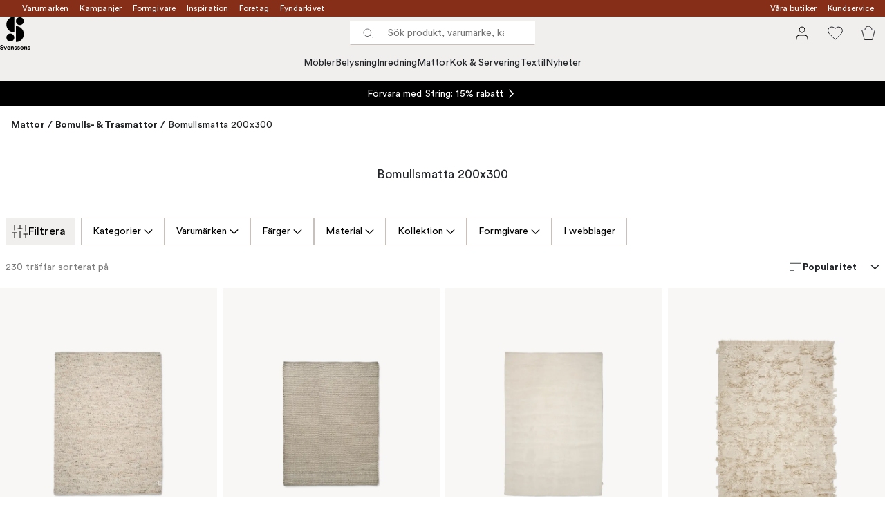

--- FILE ---
content_type: text/html; charset=utf-8
request_url: https://www.svenssons.se/mattor/bomulls--trasmattor/bomullsmattor-200x300/
body_size: 76968
content:
<!DOCTYPE html><html lang="sv-SE"><head><meta name="viewport" content="width=device-width, initial-scale=1"/><script type="module" src="/static/runtime.338a045e44e92b42.js" async=""></script><script type="module" src="/static/main.eaae6e1900bb7b69.js" async=""></script><script type="module" src="/static/vendor.de18d83d4bc9dc4a.js" async=""></script><meta name="theme-color" content="#edece8"/><title>Köp Bomullsmatta 200x300 online &amp; i butik | Svenssons.se</title><meta data-excite="true" property="og:title" content="Köp Bomullsmatta 200x300 online &amp; i butik | Svenssons.se"/><meta data-excite="true" name="robots" content="index,follow"/><meta data-excite="true" name="description" content="Bomullsmatta 200x300 från kända varumärken hos Svenssons. ✓  125 år i branschen ✓ 30 dagars prisgaranti ✓  365 dagars öppet köp"/><meta data-excite="true" property="og:description" content="Bomullsmatta 200x300 från kända varumärken hos Svenssons. ✓  125 år i branschen ✓ 30 dagars prisgaranti ✓  365 dagars öppet köp"/><link rel="canonical" href="https://www.svenssons.se/mattor/bomulls--trasmattor/bomullsmattor-200x300/" data-excite="true"/><link rel="og:url" href="https://www.svenssons.se/mattor/bomulls--trasmattor/bomullsmattor-200x300/" data-excite="true"/><link rel="manifest" href="/webappmanifest" crossorigin="use-credentials"/></head><script type="text/javascript">window.dataLayer = window.dataLayer || [];

            function gtag(){ dataLayer.push(arguments); }
            
            // Set default consent to 'denied' as a placeholder
            
            // Determine actual values based on customer's own requirements
            
            gtag('consent', 'default', {
            
            'ad_storage': 'denied',
            
            'ad_user_data': 'denied',
            
            'ad_personalization': 'denied',
            
            'analytics_storage': 'denied',
            
            'wait_for_update': 500
            
            });
            
            gtag('set', 'ads_data_redaction', true);</script><script id="CookieConsent" type="text/javascript" data-culture="SV" src="https://policy.app.cookieinformation.com/uc.js" data-gcm-version="2.0"></script><link rel="stylesheet" href="/static/main.3036ff929a865278.css"/><link rel="stylesheet" href="/static/vendor.c7c4a3e591ac7730.css"/><script>(function(w,d,s,l,i){w[l]=w[l]||[];w[l].push({'gtm.start':
new Date().getTime(),event:'gtm.js'});var f=d.getElementsByTagName(s)[0],
j=d.createElement(s),dl=l!='dataLayer'?'&l='+l:'';j.async=true;j.src=
'https://www.googletagmanager.com/gtm.js?id='+i+dl;f.parentNode.insertBefore(j,f);
})(window,document,'script','dataLayer','GTM-WRL99SXS');</script><script>document.addEventListener('load',function(e) {  if (e.target instanceof HTMLImageElement){ e.target.style.opacity = '1'}},{ capture: true });</script><div id="container"><style data-glitz="">.a{color:#fff}.b{background-color:#862E18}</style><div class="a b"><style data-glitz="">.c{z-index:6}.d{height:24px}.e{position:relative}.f{align-items:center;-webkit-box-align:center}.g{grid-template-columns:1fr auto 1fr;-ms-grid-columns:1fr auto 1fr}.h{grid-template-areas:"left center right"}.i{display:-ms-grid;display:grid}.k{width:100%}.o{padding-right:16px}.p{padding-left:16px}@media (min-width: 1281px){.j{height:32px}.l{max-width:1440px}.m{margin-right:auto}.n{margin-left:auto}.q{padding-right:40px}.r{padding-left:40px}}</style><div class="c d e f g h i j k l m n o p q r"><style data-glitz="">.s{grid-area:left}.t{display:-webkit-box;display:-moz-box;display:-ms-flexbox;display:-webkit-flex;display:flex}</style><div class="s t"><style data-glitz="">.u{white-space:nowrap}.w{font-size:12px}.x{margin-left:16px}.y{text-decoration:none}.a2{color:inherit}.v:first-child{margin-left:0}.z:visited{color:inherit}.a0:hover{color:inherit}.a1:hover{text-decoration:none}</style><a title="Varumärken" class="u v w x y z a0 a1 a2" data-spa-link="true" href="/varumarken/">Varumärken</a><a title="Kampanjer" class="u v w x y z a0 a1 a2" data-spa-link="true" href="/kampanjer/">Kampanjer</a><a title="Formgivare" class="u v w x y z a0 a1 a2" data-spa-link="true" href="/formgivare/">Formgivare</a><a title="Inspiration" class="u v w x y z a0 a1 a2" data-spa-link="true" href="/kunskap-och-inspiration/">Inspiration</a><a title="Företag" class="u v w x y z a0 a1 a2" data-spa-link="true" href="/foretag-och-projekt/">Företag</a><a title="Fyndarkivet" class="u v w x y z a0 a1 a2" data-spa-link="true" href="/designarkivet/">Fyndarkivet</a></div><style data-glitz="">.a3{max-width:500px}.a4{justify-content:center;-webkit-box-pack:center}.a5{height:inherit}.a6{grid-area:center}</style><div class="a3 k a4 a5 t a6 e"><style data-glitz="">.a7{gap:8px}.a8{pointer-events:none}.a9{will-change:transform, opacity}.aa{transform:translateY(50%)}.ab{bottom:0}.ac{position:absolute}.ae{opacity:0}</style><div class="a2 a7 w a4 f t a5 a8 a9 aa ab ac ae"><style data-glitz="">.af{height:14px}.ag{width:14px}.ah{min-width:1.5em}.ai{min-height:1.5em}.aj{display:block}</style><svg xmlns="http://www.w3.org/2000/svg" fill="none" stroke="currentColor" viewBox="0 0 24 24" class="af ag a2 ah ai aj"><path d="M20 6 9 17l-5-5"></path></svg><style data-glitz="">.ak{margin-bottom:0}@media (min-width: 1281px){.al{margin-bottom:0}}</style><p class="u w ak al">FRI FRAKT ÖVER 495 KR*</p></div><div class="a2 a7 w a4 f t a5 a8 a9 aa ab ac ae"><svg xmlns="http://www.w3.org/2000/svg" fill="none" stroke="currentColor" viewBox="0 0 24 24" class="af ag a2 ah ai aj"><path d="M20 6 9 17l-5-5"></path></svg><p class="u w ak al">PRISGARANTI I 30 DAGAR</p></div><div class="a2 a7 w a4 f t a5 a8 a9 aa ab ac ae"><svg xmlns="http://www.w3.org/2000/svg" fill="none" stroke="currentColor" viewBox="0 0 24 24" class="af ag a2 ah ai aj"><path d="M20 6 9 17l-5-5"></path></svg><p class="u w ak al">ÖVER 125 ÅR I BRANSCHEN</p></div><div class="a2 a7 w a4 f t a5 a8 a9 aa ab ac ae"><svg xmlns="http://www.w3.org/2000/svg" fill="none" stroke="currentColor" viewBox="0 0 24 24" class="af ag a2 ah ai aj"><path d="M20 6 9 17l-5-5"></path></svg><p class="u w ak al">BLI MEDLEM & FÅ 120 KR RABATT*</p></div></div><style data-glitz="">.am{justify-self:end;-ms-grid-column-align:end}.an{grid-area:right}</style><div class="am an t"><a title="Våra butiker" class="u v w x y z a0 a1 a2" data-spa-link="true" href="/vara-butiker/">Våra butiker</a><a title="Kundservice" class="u v w x y z a0 a1 a2" data-spa-link="true" href="/kundservice/">Kundservice</a></div></div></div><style data-glitz="">.ao{z-index:3}.ap{top:-1px}.aq{background-color:#F1EFED}.ar{position:-webkit-sticky;position:sticky}.as{height:auto}.at{align-items:inherit;-webkit-box-align:inherit}.au{flex-direction:column;-webkit-box-orient:vertical;-webkit-box-direction:normal}</style><header class="ao ap aq ar as at au"><style data-glitz="">.av{justify-content:space-between;-webkit-box-pack:justify}@media (min-width: 1281px){.aw{height:66px}}</style><div class="e av f g i aw q r k l m n"><style data-glitz="">.ax{justify-self:flex-start}</style><div class="ax f t"><a aria-label="Till startsidan" class="z a0 a1 y a2" data-spa-link="true" href="/mattor/bomulls--trasmattor/bomullsmattor-200x300/"><style data-glitz="">.ay{height:48px}.az{width:auto}</style><svg xmlns="http://www.w3.org/2000/svg" id="logosvenssonslarge_svg__Lager_1" data-name="Lager 1" viewBox="0 0 271.62 294.69" class="ay az aj"><defs><style>.logosvenssonslarge_svg__cls-1{fill:#000}</style></defs><path d="M127.68 141.73c-39.14 0-70.87-31.73-70.87-70.87S88.54 0 127.68 0z" class="logosvenssonslarge_svg__cls-1"></path><circle cx="177.28" cy="40.43" r="35.43" class="logosvenssonslarge_svg__cls-1"></circle><path d="M141.85 226.45c39.14 0 70.87-31.73 70.87-70.87s-31.73-70.87-70.87-70.87v141.73Z" class="logosvenssonslarge_svg__cls-1"></path><circle cx="92.24" cy="186.08" r="35.43" class="logosvenssonslarge_svg__cls-1"></circle><path d="M23.34 264.82c-.4-2.25-2.25-5.78-7.45-5.78-3.87 0-6.41 2.48-6.41 5.2 0 2.25 1.44 4.04 4.45 4.62l5.72 1.1c7.45 1.44 11.44 6.3 11.44 12.08 0 6.3-5.26 12.65-14.79 12.65-10.86 0-15.66-6.99-16.29-12.83l7.4-1.96c.35 4.04 3.18 7.68 8.96 7.68 4.28 0 6.64-2.14 6.64-5.03 0-2.37-1.79-4.22-4.97-4.85l-5.72-1.16c-6.53-1.33-10.75-5.55-10.75-11.73 0-7.28 6.53-12.83 14.27-12.83 9.94 0 13.75 6.01 14.67 10.63l-7.16 2.2ZM51.31 293.82h-7.68l-11.61-28.43h8.44l7.05 19.07 6.76-19.07h8.09l-11.03 28.43ZM91.06 285.67c-1.44 4.91-5.95 9.01-12.94 9.01-7.8 0-14.67-5.6-14.67-15.19 0-9.07 6.7-14.96 13.98-14.96 8.78 0 14.04 5.6 14.04 14.73 0 1.1-.12 2.25-.12 2.37H71.01c.17 3.76 3.35 6.47 7.16 6.47 3.58 0 5.55-1.79 6.47-4.33l6.41 1.91Zm-7.17-9.3c-.12-2.83-1.96-5.6-6.36-5.6-3.99 0-6.18 3-6.36 5.6h12.71ZM104.64 293.82h-7.68v-28.43h7.45v3.52c1.73-2.95 5.14-4.28 8.2-4.28 7.05 0 10.28 5.03 10.28 11.27v17.91h-7.68v-16.58c0-3.18-1.56-5.66-5.26-5.66-3.35 0-5.32 2.6-5.32 5.89v16.35ZM134.28 284.46c.17 2.25 1.85 4.33 5.2 4.33 2.54 0 3.76-1.33 3.76-2.83 0-1.27-.87-2.31-3.06-2.77l-3.76-.87c-5.49-1.21-7.97-4.51-7.97-8.49 0-5.08 4.51-9.3 10.63-9.3 8.09 0 10.8 5.14 11.15 8.2l-6.41 1.44c-.23-1.68-1.44-3.81-4.68-3.81-2.02 0-3.64 1.21-3.64 2.83 0 1.39 1.04 2.25 2.6 2.54l4.04.87c5.6 1.16 8.44 4.56 8.44 8.72 0 4.62-3.58 9.36-11.04 9.36-8.55 0-11.5-5.55-11.84-8.78l6.59-1.44ZM160.98 284.46c.17 2.25 1.85 4.33 5.2 4.33 2.54 0 3.76-1.33 3.76-2.83 0-1.27-.87-2.31-3.06-2.77l-3.76-.87c-5.49-1.21-7.97-4.51-7.97-8.49 0-5.08 4.51-9.3 10.63-9.3 8.09 0 10.8 5.14 11.15 8.2l-6.41 1.44c-.23-1.68-1.44-3.81-4.68-3.81-2.02 0-3.64 1.21-3.64 2.83 0 1.39 1.04 2.25 2.6 2.54l4.04.87c5.6 1.16 8.43 4.56 8.43 8.72 0 4.62-3.58 9.36-11.03 9.36-8.55 0-11.5-5.55-11.84-8.78l6.59-1.44ZM210.79 279.61c0 8.72-6.41 15.08-14.91 15.08s-14.91-6.36-14.91-15.08 6.41-15.08 14.91-15.08 14.91 6.3 14.91 15.08m-7.68 0c0-5.37-3.47-8.09-7.22-8.09s-7.22 2.72-7.22 8.09 3.47 8.09 7.22 8.09 7.22-2.72 7.22-8.09M223.68 293.82H216v-28.43h7.45v3.52c1.73-2.95 5.14-4.28 8.2-4.28 7.05 0 10.28 5.03 10.28 11.27v17.91h-7.68v-16.58c0-3.18-1.56-5.66-5.26-5.66-3.35 0-5.32 2.6-5.32 5.89v16.35ZM253.32 284.46c.17 2.25 1.85 4.33 5.2 4.33 2.54 0 3.76-1.33 3.76-2.83 0-1.27-.87-2.31-3.06-2.77l-3.76-.87c-5.49-1.21-7.97-4.51-7.97-8.49 0-5.08 4.51-9.3 10.63-9.3 8.09 0 10.8 5.14 11.15 8.2l-6.41 1.44c-.23-1.68-1.44-3.81-4.68-3.81-2.02 0-3.64 1.21-3.64 2.83 0 1.39 1.04 2.25 2.6 2.54l4.04.87c5.6 1.16 8.43 4.56 8.43 8.72 0 4.62-3.58 9.36-11.03 9.36-8.55 0-11.5-5.55-11.84-8.78l6.59-1.44Z" class="logosvenssonslarge_svg__cls-1"></path></svg></a></div><style data-glitz="">.b0{transition-timing-function:ease-out}.b1{transition-duration:200ms}.b2{transition-property:background, box-shadow;-webkit-transition-property:background, box-shadow;-moz-transition-property:background, box-shadow}.b3{z-index:1}@media (min-width: 1281px){.b4{width:400px}.b5{align-items:center;-webkit-box-align:center}}</style><form role="search" class="b0 b1 b2 k e b3 t b4 b5" action=""><style data-glitz="">.b6{background-color:#fff}.b7{border-bottom-style:solid}.b8{border-bottom-color:transparent}.b9{border-bottom-width:thin}.ba{border-top-style:solid}.bb{border-top-color:transparent}.bc{border-top-width:thin}.bd{border-right-style:solid}.be{border-right-color:transparent}.bf{border-right-width:thin}.bg{border-left-style:solid}.bh{border-left-color:transparent}.bi{border-left-width:thin}.bj{height:34px}.bk{border-radius:0}.bp{transition-property:background-color;-webkit-transition-property:background-color;-moz-transition-property:background-color}@media (max-width: 1280px){.bl{border-bottom-color: #C9C0BB}.bm{margin-bottom:0}.bn{margin-right:0}.bo{margin-left:0}}</style><div class="b6 b7 b8 b9 ba bb bc bd be bf bg bh bi bj b3 k f t bk bl bm bn bo b0 b1 bp"><style data-glitz="">.bq{margin-left:8px}.br{padding-bottom:0}.bs{padding-top:0}.bt{padding-right:0}.bu{padding-left:0}.bv{flex-shrink:0}.bw{font-weight:400}.bx{background-color:transparent}.by{text-transform:initial}.c5{line-height:24px}.c6{font-size:16px}.c7{transition-property:color, background, opacity, border-color;-webkit-transition-property:color, background, opacity, border-color;-moz-transition-property:color, background, opacity, border-color}.c8{border-bottom-width:1px}.c9{border-top-width:1px}.ca{border-right-width:1px}.cb{border-left-width:1px}.cc{letter-spacing:0.1px}.cd{user-select:none;-webkit-user-select:none;-ms-user-select:none}.ce{font-variant:inherit}.cf{font-style:inherit}@media (hover: hover){.bz:hover{border-bottom-color:transparent}.c0:hover{border-top-color:transparent}.c1:hover{border-right-color:transparent}.c2:hover{border-left-color:transparent}.c3:hover{background-color:transparent}.c4:hover{color:inherit}}</style><button tabindex="0" type="submit" aria-label="Sök" data-test-id="quick-search-btn" class="bq br bs bt bu bv bw bk a2 bx by f a4 t bz c0 c1 c2 c3 c4 c5 c6 b0 b1 c7 b8 b7 c8 bb ba c9 be bd ca bh bg cb cc cd ce cf"><style data-glitz="">.cg{margin-bottom:8px}.ch{margin-top:8px}.ci{margin-right:8px}.cj{height:16px}.ck{width:16px}</style><svg xmlns="http://www.w3.org/2000/svg" fill="none" viewBox="0 0 24 24" class="cg ch ci bq cj ck aj"><path stroke="#2E3035" stroke-linecap="round" stroke-linejoin="round" d="M11 19a8 8 0 1 0 0-16 8 8 0 0 0 0 16M21 21l-4.35-4.35"></path></svg></button><style data-glitz="">.cm{flex-grow:1;-webkit-box-flex:1}.cs{border-bottom-style:none}.ct{border-top-style:none}.cu{border-right-style:none}.cv{border-left-style:none}.cw{padding-left:12px}.cx{font-size:14px}.cl::-webkit-search-cancel-button{display:none}.cn:focus{outline-style:none}.co:focus{border-bottom-style:none}.cp:focus{border-top-style:none}.cq:focus{border-right-style:none}.cr:focus{border-left-style:none}</style><input tabindex="0" aria-label="Sök produkt, varumärke, kategori" aria-disabled="false" role="combobox" type="search" autoComplete="off" aria-autocomplete="list" aria-activedescendant="-1-item-" aria-expanded="false" aria-controls="suggestions" aria-owns="suggestions" placeholder="Sök produkt, varumärke, kategori" data-test-id="quick-search-input" class="cl cm cn co cp cq cr cs ct cu cv bx a5 k cw cx" name="q" value=""/><style data-glitz="">.cy{visibility:hidden}</style><button type="button" tabindex="0" aria-label="Stäng" class="ci br bs bt bu bv cy bw bk a2 bx by f a4 t bz c0 c1 c2 c3 c4 c5 c6 b0 b1 c7 b8 b7 c8 bb ba c9 be bd ca bh bg cb cc cd ce cf"><svg xmlns="http://www.w3.org/2000/svg" fill="none" viewBox="0 0 24 24" class="cg ch ci bq cj ck aj"><path stroke="currentColor" stroke-linecap="round" stroke-linejoin="round" d="M18 6 6 18M6 6l12 12"></path></svg></button></div><style data-glitz="">.cz{left:0}.d0{top:33px}.d1{border-bottom-width:0}.d2{border-top-width:0}.d3{border-right-width:0}.d4{border-left-width:0}.d7{transition-property:border-color, box-shadow;-webkit-transition-property:border-color, box-shadow;-moz-transition-property:border-color, box-shadow}.d8{height:0}.d9{overflow:hidden}.da{background-color:white}@media (min-width: 1281px){.d5{left:0}.d6{width:100%}.db{border-top-width:0}}</style><div class="cz d0 k ac d1 b7 b8 d2 ba bb d3 bd be d4 bg bh bk d5 d6 b0 b1 d7 d8 d9 da db"><style data-glitz="">.dc{padding-bottom:32px}.dd{padding-top:16px}</style><div class="dc dd"></div></div></form><style data-glitz="">.de{justify-self:flex-end}</style><div class="de f t"><style data-glitz="">.df{padding-bottom:11px}.dg{padding-top:11px}.dh{padding-right:11px}.di{padding-left:11px}</style><a aria-label="Mina sidor" data-test-id="my-pages-button" class="bw bk a2 bx by f a4 t bz c0 c1 c2 c3 c4 c5 c6 df dg dh di b0 b1 c7 b8 b7 c8 bb ba c9 be bd ca bh bg cb a0 a1 y" data-spa-link="true" href=""><style data-glitz="">.dj{width:1.5em}.dk{height:1.5em}</style><svg xmlns="http://www.w3.org/2000/svg" fill="none" viewBox="0 0 24 24" data-test-id="my-pages-link" class="dj dk aj"><path stroke="#000" stroke-linecap="round" stroke-linejoin="round" d="M20 21v-2a4 4 0 0 0-4-4H8a4 4 0 0 0-4 4v2M12 11a4 4 0 1 0 0-8 4 4 0 0 0 0 8"></path></svg></a><style data-glitz="">.dl{overflow:visible}</style><button aria-label="Favoriter" class="dl e bw bk a2 bx by f a4 t bz c0 c1 c2 c3 c4 c5 c6 df dg dh di b0 b1 c7 b8 b7 c8 bb ba c9 be bd ca bh bg cb cc cd ce cf"><svg xmlns="http://www.w3.org/2000/svg" fill="none" viewBox="0 0 24 24" data-test-id="my-wishlist-link" class="dj dk aj"><path stroke="currentColor" stroke-linecap="round" stroke-linejoin="round" d="M20.84 4.61a5.5 5.5 0 0 0-7.78 0L12 5.67l-1.06-1.06a5.501 5.501 0 0 0-7.78 7.78l1.06 1.06L12 21.23l7.78-7.78 1.06-1.06a5.5 5.5 0 0 0 0-7.78"></path></svg></button><button aria-label="Varukorg" title="Du har 0 varor i varukorgen" data-test-id="header-cart-icon" class="dl e bw bk a2 bx by f a4 t bz c0 c1 c2 c3 c4 c5 c6 df dg dh di b0 b1 c7 b8 b7 c8 bb ba c9 be bd ca bh bg cb cc cd ce cf"><svg xmlns="http://www.w3.org/2000/svg" fill="none" viewBox="0 0 24 24" data-test-id="minicart-link" class="dj dk aj"><path stroke="currentColor" d="m6.384 21.5-3.733-14h18.698l-3.733 14z"></path><path fill="transparent" fill-rule="evenodd" stroke="currentColor" d="M17 7A5 5 0 0 0 7 7"></path></svg></button></div></div><style data-glitz="">.dm{min-height:44px}.dn{padding-bottom:16px}.do{padding-top:8px}</style><nav class="dm k dn do"><div class="a4 t q r k l m n"><style data-glitz="">.dp{gap:24px}.dq{list-style:none}.dr{margin-top:0}.ds{margin-right:0}.dt{margin-left:0}</style><ul class="dp t dq br bs bt bu ak dr ds dt"><li><style data-glitz="">.du:hover{text-decoration:underline}</style><a data-test-id="product-category-tabs" class="du u aj bw cx z a0 y a2" data-spa-link="true" href="/mobler/">Möbler</a></li><li><a data-test-id="product-category-tabs" class="du u aj bw cx z a0 y a2" data-spa-link="true" href="/belysning/">Belysning</a></li><li><a data-test-id="product-category-tabs" class="du u aj bw cx z a0 y a2" data-spa-link="true" href="/inredning/">Inredning</a></li><li><a data-test-id="product-category-tabs" class="du u aj bw cx z a0 y a2" data-spa-link="true" href="/mattor/">Mattor</a></li><li><a data-test-id="product-category-tabs" class="du u aj bw cx z a0 y a2" data-spa-link="true" href="/kok--servering/">Kök &amp; Servering</a></li><li><a data-test-id="product-category-tabs" class="du u aj bw cx z a0 y a2" data-spa-link="true" href="/textil/">Textil</a></li><li><a data-test-id="product-category-tabs" class="du u aj bw cx z a0 y a2" data-spa-link="true" href="/nyheter/">Nyheter</a></li></ul></div></nav></header><div style="display:contents"><style data-glitz="">.dw{width:440px}.dx{left:100%}.dy{will-change:transform}.dz{max-width:100%}.e0{position:fixed}@media (min-width: 1281px){.dv{display:none}}</style><div class="d9 dv dw ab dx dy da dz au t e0"><style data-glitz="">.e1{border-bottom-color: #C9C0BB}.e2{border-top-color: #C9C0BB}.e3{grid-template-columns:repeat(2, 1fr);-ms-grid-columns:repeat(2, 1fr)}</style><div class="e1 c8 b7 e2 c9 ba e3 i"><style data-glitz="">.e7{text-transform:uppercase}.e9{padding-bottom:12px}.ea{padding-top:12px}.eb{transition-duration:300ms}.ec{font-family:charter}.ed{padding-right:23px}.ee{padding-left:23px}.ef{color:#000000}.em{border-right-color: #C9C0BB}.en{border-left-color: #C9C0BB}.e4:first-child{border-right-color: #C9C0BB}.e5:first-child{border-right-width:1px}.e6:first-child{border-right-style:solid}.e8:focus-visible{outline-offset:-2px}@media (hover: hover){.eg:hover{border-bottom-color: #C9C0BB}.eh:hover{border-top-color: #C9C0BB}.ei:hover{border-right-color: #C9C0BB}.ej:hover{border-left-color: #C9C0BB}.ek:hover{background-color:#F1EFED}.el:hover{color:#000000}}</style><button class="b6 e4 e5 e6 e7 e8 e9 ea d1 d2 d3 d4 bp eb bw c6 ec f a4 t c5 ed ee bk ef eg eh ei ej ek el b0 e1 b7 e2 ba em bd en bg cc cd ce cf">Produkter</button><style data-glitz="">.eo{background-color:#EDECE8}</style><button class="eo e4 e5 e6 e7 e8 e9 ea d1 d2 d3 d4 bp eb bw c6 ec f a4 t c5 ed ee bk ef eg eh ei ej ek el b0 e1 b7 e2 ba em bd en bg cc cd ce cf">Annat</button></div><style data-glitz="">.ep{height:100%}.eq{overflow-x:hidden}</style><nav class="ep eq e cm"><style data-glitz="">.er{will-change:opacity, transform}.es{top:0}</style><div class="er au t ab es ep k ac"><style data-glitz="">.et{overflow-y:auto}.eu{-webkit-overflow-scrolling:touch}</style><ul class="et eu dq br bs bt bu ak dr ds dt"><style data-glitz="">@media (max-width: 1280px){.ev{border-bottom-style:solid}.ew{border-bottom-width:1px}}</style><li class="ev ew bl"><style data-glitz="">.ex{height:72px}.ey{padding-bottom:24px}.ez{padding-top:24px}.f0{padding-right:40px}.f1{padding-left:40px}@media (max-width: 1280px){.f2{padding-bottom:16px}.f3{padding-top:16px}.f4{padding-right:24px}.f5{padding-left:24px}.f6{font-size:16px}.f7{font-weight:400}}</style><a data-test-id="sidebar-product-category" class="ex ey ez f0 f1 u k f av t f2 f3 f4 f5 f6 f7 z a0 a1 y a2" data-spa-link="true" href="/mobler/">Möbler<style data-glitz="">.f8{transform:rotate(270deg)}</style><svg xmlns="http://www.w3.org/2000/svg" fill="none" viewBox="0 0 24 24" class="f8 dj dk aj"><path stroke="currentColor" stroke-linecap="round" stroke-linejoin="round" stroke-width="1.5" d="m6 9 6 6 6-6"></path></svg></a></li><li class="ev ew bl"><a data-test-id="sidebar-product-category" class="ex ey ez f0 f1 u k f av t f2 f3 f4 f5 f6 f7 z a0 a1 y a2" data-spa-link="true" href="/belysning/">Belysning<svg xmlns="http://www.w3.org/2000/svg" fill="none" viewBox="0 0 24 24" class="f8 dj dk aj"><path stroke="currentColor" stroke-linecap="round" stroke-linejoin="round" stroke-width="1.5" d="m6 9 6 6 6-6"></path></svg></a></li><li class="ev ew bl"><a data-test-id="sidebar-product-category" class="ex ey ez f0 f1 u k f av t f2 f3 f4 f5 f6 f7 z a0 a1 y a2" data-spa-link="true" href="/inredning/">Inredning<svg xmlns="http://www.w3.org/2000/svg" fill="none" viewBox="0 0 24 24" class="f8 dj dk aj"><path stroke="currentColor" stroke-linecap="round" stroke-linejoin="round" stroke-width="1.5" d="m6 9 6 6 6-6"></path></svg></a></li><li class="ev ew bl"><a data-test-id="sidebar-product-category" class="ex ey ez f0 f1 u k f av t f2 f3 f4 f5 f6 f7 z a0 a1 y a2" data-spa-link="true" href="/mattor/">Mattor<svg xmlns="http://www.w3.org/2000/svg" fill="none" viewBox="0 0 24 24" class="f8 dj dk aj"><path stroke="currentColor" stroke-linecap="round" stroke-linejoin="round" stroke-width="1.5" d="m6 9 6 6 6-6"></path></svg></a></li><li class="ev ew bl"><a data-test-id="sidebar-product-category" class="ex ey ez f0 f1 u k f av t f2 f3 f4 f5 f6 f7 z a0 a1 y a2" data-spa-link="true" href="/kok--servering/">Kök &amp; Servering<svg xmlns="http://www.w3.org/2000/svg" fill="none" viewBox="0 0 24 24" class="f8 dj dk aj"><path stroke="currentColor" stroke-linecap="round" stroke-linejoin="round" stroke-width="1.5" d="m6 9 6 6 6-6"></path></svg></a></li><li class="ev ew bl"><a data-test-id="sidebar-product-category" class="ex ey ez f0 f1 u k f av t f2 f3 f4 f5 f6 f7 z a0 a1 y a2" data-spa-link="true" href="/textil/">Textil<svg xmlns="http://www.w3.org/2000/svg" fill="none" viewBox="0 0 24 24" class="f8 dj dk aj"><path stroke="currentColor" stroke-linecap="round" stroke-linejoin="round" stroke-width="1.5" d="m6 9 6 6 6-6"></path></svg></a></li><li class="ev ew bl"><a data-test-id="sidebar-product-category" class="ex ey ez f0 f1 u k f av t f2 f3 f4 f5 f6 f7 z a0 a1 y a2" data-spa-link="true" href="/nyheter/">Nyheter</a></li></ul></div><div class="er au t ab es ep k ac"><ul class="et eu dq br bs bt bu ak dr ds dt"><li class="ev ew bl"><a data-test-id="sidebar-product-category" class="ex ey ez f0 f1 u k f av t f2 f3 f4 f5 f6 f7 z a0 a1 y a2" data-spa-link="true" href="/varumarken/">Varumärken</a></li><li class="ev ew bl"><a data-test-id="sidebar-product-category" class="ex ey ez f0 f1 u k f av t f2 f3 f4 f5 f6 f7 z a0 a1 y a2" data-spa-link="true" href="/kampanjer/">Kampanjer</a></li><li class="ev ew bl"><a data-test-id="sidebar-product-category" class="ex ey ez f0 f1 u k f av t f2 f3 f4 f5 f6 f7 z a0 a1 y a2" data-spa-link="true" href="/kunskap-och-inspiration/">Inspiration<svg xmlns="http://www.w3.org/2000/svg" fill="none" viewBox="0 0 24 24" class="f8 dj dk aj"><path stroke="currentColor" stroke-linecap="round" stroke-linejoin="round" stroke-width="1.5" d="m6 9 6 6 6-6"></path></svg></a></li><li class="ev ew bl"><a data-test-id="sidebar-product-category" class="ex ey ez f0 f1 u k f av t f2 f3 f4 f5 f6 f7 z a0 a1 y a2" data-spa-link="true" href="/kundservice/">Kundservice</a></li><li class="ev ew bl"><a data-test-id="sidebar-product-category" class="ex ey ez f0 f1 u k f av t f2 f3 f4 f5 f6 f7 z a0 a1 y a2" data-spa-link="true" href="/designklassiker/">Designklassiker</a></li><li class="ev ew bl"><a data-test-id="sidebar-product-category" class="ex ey ez f0 f1 u k f av t f2 f3 f4 f5 f6 f7 z a0 a1 y a2" data-spa-link="true" href="/nyheter/">Nyheter</a></li><li class="ev ew bl"><a data-test-id="sidebar-product-category" class="ex ey ez f0 f1 u k f av t f2 f3 f4 f5 f6 f7 z a0 a1 y a2" data-spa-link="true" href="/vara-butiker/">Våra butiker</a></li><li class="ev ew bl"><a data-test-id="sidebar-product-category" class="ex ey ez f0 f1 u k f av t f2 f3 f4 f5 f6 f7 z a0 a1 y a2" data-spa-link="true" href="/varumarken/presentkort__/">Presentkort</a></li><li class="ev ew bl"><a data-test-id="sidebar-product-category" class="ex ey ez f0 f1 u k f av t f2 f3 f4 f5 f6 f7 z a0 a1 y a2" data-spa-link="true" href="/bastsaljare/">Bästsäljare</a></li><li class="ev ew bl"><a data-test-id="sidebar-product-category" class="ex ey ez f0 f1 u k f av t f2 f3 f4 f5 f6 f7 z a0 a1 y a2" data-spa-link="true" href="/foretag-och-projekt/">Företag</a></li><li class="ev ew bl"><a data-test-id="sidebar-product-category" class="ex ey ez f0 f1 u k f av t f2 f3 f4 f5 f6 f7 z a0 a1 y a2" data-spa-link="true" href="/formgivare/">Formgivare</a></li><li class="ev ew bl"><a data-test-id="sidebar-product-category" class="ex ey ez f0 f1 u k f av t f2 f3 f4 f5 f6 f7 z a0 a1 y a2" data-spa-link="true" href="/designarkivet/">Fyndarkivet</a></li><li class="ev ew bl"><a data-test-id="sidebar-product-category" class="ex ey ez f0 f1 u k f av t f2 f3 f4 f5 f6 f7 z a0 a1 y a2" data-spa-link="true" href="/exklusivt-for-svenssons/">Exklusivt för Svenssons</a></li></ul></div></nav><div class="k eo av t"><style data-glitz="">.fe{border-bottom-color:#F1EFED}.ff{border-top-color:#F1EFED}.fg{border-right-color:#F1EFED}.fh{border-left-color:#F1EFED}@media (hover: hover){.f9:hover{border-bottom-color:#E3DFDC}.fa:hover{border-top-color:#E3DFDC}.fb:hover{border-right-color:#E3DFDC}.fc:hover{border-left-color:#E3DFDC}.fd:hover{background-color:#E3DFDC}}</style><a data-test-id="mobile-menu-my-pages-button" class="dn dd bw bk ef aq by f a4 t f9 fa fb fc fd el c5 cx ed ee b0 b1 c7 fe b7 c8 ff ba c9 fg bd ca fh bg cb a0 a1 y" data-spa-link="true" href=""><svg xmlns="http://www.w3.org/2000/svg" fill="none" viewBox="0 0 24 24" class="ci dj dk aj"><path stroke="#000" stroke-linecap="round" stroke-linejoin="round" d="M20 21v-2a4 4 0 0 0-4-4H8a4 4 0 0 0-4 4v2M12 11a4 4 0 1 0 0-8 4 4 0 0 0 0 8"></path></svg>Logga in</a><div class="f t"><style data-glitz="">.fi{padding-right:8px}</style><button class="fi dn dd bw bk a2 bx by f a4 t bz c0 c1 c2 c3 c4 c5 cx ee b0 b1 c7 b8 b7 c8 bb ba c9 be bd ca bh bg cb cc cd ce cf">Företag</button>|<style data-glitz="">.fj{font-weight:bold}.fk{padding-left:8px}</style><button class="fj fk dn dd bk a2 bx by f a4 t bz c0 c1 c2 c3 c4 c5 cx ed b0 b1 c7 b8 b7 c8 bb ba c9 be bd ca bh bg cb cc cd ce cf">Privat</button></div></div></div></div><div style="display:contents"><style data-glitz="">.fm{color:#ffffff}.fn{background-color:#000000}.fo{padding-bottom:8px}.fl:hover{color:#ffffff}</style><div class="fl fm fn fo do o p"><style data-glitz="">.fp{transition-timing-function:ease-in}.fq{transition-property:opacity;-webkit-transition-property:opacity;-moz-transition-property:opacity}.fr{flex-direction:row;-webkit-box-orient:horizontal;-webkit-box-direction:normal}@media (min-width: 769px){.fs{max-width:1600px}.ft{margin-right:auto}.fu{margin-left:auto}}</style><div class="fp b1 fq a5 a4 fr f t k fs ft fu"><style data-glitz="">.fw{gap:16px}.fx{text-decoration-line:none;-webkit-text-decoration-line:none}.fv:hover{text-decoration-line:underline;-webkit-text-decoration-line:underline}</style><a class="fv fw f t fx cx z a0 a1 y a2" data-spa-link="true" href="/varumarken/string/"><style data-glitz="">@media (max-width: 1280px){.fy{text-align:center}}</style><p class="ak fy bm al">Förvara med String: 15% rabatt</p><svg xmlns="http://www.w3.org/2000/svg" fill="none" viewBox="0 0 24 24" class="bv cx f8 dj dk aj"><path stroke="currentColor" stroke-linecap="round" stroke-linejoin="round" stroke-width="1.5" d="m6 9 6 6 6-6"></path></svg></a></div></div></div><div><style data-glitz="">.fz{margin-bottom:16px}.g0{margin-top:16px}@media (min-width: 1281px){.g1{margin-bottom:32px}.g2{margin-top:32px}.g3{font-size:14px}}</style><div class="fz g0 cx fr f t g1 g2 g3 o p q r k l m n"><style data-glitz="">.g4{flex-wrap:wrap;-webkit-box-lines:multiple}</style><div class="fj g4 fr f t"><style data-glitz="">.g5{margin-right:4px}.g6{color:#1e2022}</style><span class="dt g5 g6"><a data-test-id="breadcrumb-link" class="y z a0 a1 a2" data-spa-link="true" href="/mattor/">Mattor</a></span>/<style data-glitz="">.g7{margin-left:4px}</style><span class="g5 g7 g6"><a data-test-id="breadcrumb-link" class="y z a0 a1 a2" data-spa-link="true" href="/mattor/bomulls--trasmattor/">Bomulls- &amp; Trasmattor</a></span>/<style data-glitz="">.g8{font-weight:normal}</style><span class="g6 g8 g5 g7">Bomullsmatta 200x300</span></div></div><style data-glitz="">.g9{text-align:center}</style><div class="fz g9 a4 t e"><style data-glitz="">.ga{padding-top:32px}@media (max-width: 1280px){.gc{padding-right:32px}.gd{padding-left:32px}}@media (min-width: 1281px){.gb{padding-top:48px}}</style><div class="ga gb gc gd k l m n o p q r"><style data-glitz="">.ge{margin-bottom:32px}.gf{font-size:32px}@media (max-width: 1280px){.gg{margin-bottom:16px}.gh{font-size:18px}}</style><h1 class="ge gf gg gh">Bomullsmatta 200x300</h1></div></div><div data-test-id="product-listing-ref"></div><style data-glitz="">.gi{transform:translateY(0%)}.gj{transition-property:all;-webkit-transition-property:all;-moz-transition-property:all}</style><div class="gi da b3 e b0 b1 gj"><style data-glitz="">.gl{background-color:#FFFFFF}.gm{grid-template-areas:"facet highlight" "sort sort"}.gn{grid-template-columns:auto 1fr;-ms-grid-columns:auto 1fr}@media (max-width: 1280px){.gk{padding-bottom:8px}}@media (min-width: 1281px){.go{row-gap:16px}.gp{grid-template-areas:"facet highlight sort"}}</style><div class="k l m n gk gl f dn dd a7 gm gn i go gp q r"><style data-glitz="">.gq{padding-right:12px}.gr{grid-area:facet}.gt{padding-bottom:7px}.gu{padding-top:7px}@media (max-width: 1280px){.gs{margin-left:8px}}</style><button data-test-id="plp-filter-button" class="gq c6 fk gr f a7 t bv gs bw bk ef aq by a4 f9 fa fb fc fd el c5 gt gu b0 b1 c7 fe b7 c8 ff ba c9 fg bd ca fh bg cb d9 e cc cd ce cf"><style data-glitz="">.gv{width:24px}</style><svg xmlns="http://www.w3.org/2000/svg" fill="none" viewBox="0 0 24 24" class="d gv aj"><path stroke="currentColor" stroke-linecap="round" stroke-linejoin="round" d="M4 21v-7m0-4V3m8 18v-9m0-4V3m8 18v-5m0-4V3M1 14h6m2-6h6m2 8h6"></path></svg>Filtrera</button><style data-glitz="">.gx{padding-bottom:1px}.gy{padding-top:1px}.gz{padding-right:1px}.h0{padding-left:1px}.h1{grid-area:highlight}.gw::-webkit-scrollbar{display:none}@media (max-width: 1280px){.h2{gap:4px}.h3{overflow-x:auto}}</style><ul class="gw gx gy gz h0 a7 t h1 h2 h3 dq ak dr ds dt"><style data-glitz="">.h4:last-child{margin-right:8px}</style><li class="h4 bv e"><style data-glitz="">.h5{height:40px}.h6{gap:4px}</style><button class="h5 gq p h6 bw cx bv bk ef b6 by f a4 t eg eh ei ej ek el c5 gt gu b0 b1 c7 e1 b7 c8 e2 ba c9 em bd ca en bg cb cc cd ce cf">Kategorier<style data-glitz="">.h7{transform:scaleY(1)}.h8{transition-property:transform;-webkit-transition-property:transform;-moz-transition-property:transform}</style><svg xmlns="http://www.w3.org/2000/svg" fill="none" viewBox="0 0 24 24" class="h7 b0 b1 h8 dj dk aj"><path stroke="currentColor" stroke-linecap="round" stroke-linejoin="round" stroke-width="1.5" d="m6 9 6 6 6-6"></path></svg></button></li><li class="h4 bv e"><button class="h5 gq p h6 bw cx bv bk ef b6 by f a4 t eg eh ei ej ek el c5 gt gu b0 b1 c7 e1 b7 c8 e2 ba c9 em bd ca en bg cb cc cd ce cf">Varumärken<svg xmlns="http://www.w3.org/2000/svg" fill="none" viewBox="0 0 24 24" class="h7 b0 b1 h8 dj dk aj"><path stroke="currentColor" stroke-linecap="round" stroke-linejoin="round" stroke-width="1.5" d="m6 9 6 6 6-6"></path></svg></button></li><li class="h4 bv e"><button class="h5 gq p h6 bw cx bv bk ef b6 by f a4 t eg eh ei ej ek el c5 gt gu b0 b1 c7 e1 b7 c8 e2 ba c9 em bd ca en bg cb cc cd ce cf">Färger<svg xmlns="http://www.w3.org/2000/svg" fill="none" viewBox="0 0 24 24" class="h7 b0 b1 h8 dj dk aj"><path stroke="currentColor" stroke-linecap="round" stroke-linejoin="round" stroke-width="1.5" d="m6 9 6 6 6-6"></path></svg></button></li><li class="h4 bv e"><button class="h5 gq p h6 bw cx bv bk ef b6 by f a4 t eg eh ei ej ek el c5 gt gu b0 b1 c7 e1 b7 c8 e2 ba c9 em bd ca en bg cb cc cd ce cf">Material<svg xmlns="http://www.w3.org/2000/svg" fill="none" viewBox="0 0 24 24" class="h7 b0 b1 h8 dj dk aj"><path stroke="currentColor" stroke-linecap="round" stroke-linejoin="round" stroke-width="1.5" d="m6 9 6 6 6-6"></path></svg></button></li><li class="h4 bv e"><button class="h5 gq p h6 bw cx bv bk ef b6 by f a4 t eg eh ei ej ek el c5 gt gu b0 b1 c7 e1 b7 c8 e2 ba c9 em bd ca en bg cb cc cd ce cf">Kollektion<svg xmlns="http://www.w3.org/2000/svg" fill="none" viewBox="0 0 24 24" class="h7 b0 b1 h8 dj dk aj"><path stroke="currentColor" stroke-linecap="round" stroke-linejoin="round" stroke-width="1.5" d="m6 9 6 6 6-6"></path></svg></button></li><li class="h4 bv e"><button class="h5 gq p h6 bw cx bv bk ef b6 by f a4 t eg eh ei ej ek el c5 gt gu b0 b1 c7 e1 b7 c8 e2 ba c9 em bd ca en bg cb cc cd ce cf">Formgivare<svg xmlns="http://www.w3.org/2000/svg" fill="none" viewBox="0 0 24 24" class="h7 b0 b1 h8 dj dk aj"><path stroke="currentColor" stroke-linecap="round" stroke-linejoin="round" stroke-width="1.5" d="m6 9 6 6 6-6"></path></svg></button></li><li class="h4 bv e"><button class="o h5 p h6 bw cx bv bk ef b6 by f a4 t eg eh ei ej ek el c5 gt gu b0 b1 c7 e1 b7 c8 e2 ba c9 em bd ca en bg cb cc cd ce cf">I webblager</button></li></ul><style data-glitz="">.h9{grid-area:sort}@media (min-width: 1281px){.ha{justify-content:flex-end;-webkit-box-pack:end}}</style><div class="h9 fw e cm g5 bq f av t ha"><style data-glitz="">.hb{color:#7E7E7E}@media (max-width: 1280px){.hc{flex-grow:1;-webkit-box-flex:1}}</style><span data-test-id="plp-product-count" class="hb cx hc">230<!-- --> <!-- -->träffar sorterat på</span><div options="[object Object],[object Object],[object Object],[object Object],[object Object]" value="relevance" class="w au t"><input type="hidden" value="relevance"/><style data-glitz="">.ho{z-index:4}.hp{cursor:pointer}.hq{font-weight:inherit}@media (min-width: 1281px){.hd{border-bottom-color:transparent}.he{border-bottom-style:solid}.hf{border-bottom-width:0}.hg{border-top-color:transparent}.hh{border-top-style:solid}.hi{border-right-color:transparent}.hj{border-right-style:solid}.hk{border-right-width:0}.hl{border-left-color:transparent}.hm{border-left-style:solid}.hn{border-left-width:0}}</style><button id=":R2kklqs:-button" role="combobox" aria-haspopup="listbox" aria-expanded="false" aria-controls=":R2kklqs:-listbox" aria-label="Missing translation for selectAnOption" tabindex="0" class="b8 b7 d1 bb ba d2 be bd d3 bh bg d4 hd he hf hg hh db hi hj hk hl hm hn fo do bt bu da ep ho hp f av t cc a2 cd hq ce cf"><style data-glitz="">.hr{font-weight:500}.hs{text-overflow:ellipsis}</style><span class="ep hr k f t d9 hs u"><style data-glitz="">.ht{text-transform:unset}.hu{line-height:normal}.hv{padding-bottom:4px}.hw{padding-top:4px}</style><div class="f t ht hu hr h6 cx hv hw bt bu"><svg xmlns="http://www.w3.org/2000/svg" fill="none" viewBox="0 0 24 24" class="dj dk aj"><path stroke="currentColor" stroke-linecap="round" stroke-linejoin="round" d="M3 12h14M3 6h18M3 18h6"></path></svg>Popularitet</div></span><svg xmlns="http://www.w3.org/2000/svg" fill="none" viewBox="0 0 24 24" aria-hidden="true" class="cx x bv dj dk aj"><path stroke="currentColor" stroke-linecap="round" stroke-linejoin="round" stroke-width="1.5" d="m6 9 6 6 6-6"></path></svg></button><style data-glitz="">.hx{z-index:5}</style><div class="hx e"></div></div></div></div></div><div class="k l m n e au t q r"><style data-glitz="">.hy{margin-bottom:70px}</style><div class="hy"><style data-glitz="">.hz{grid-row-gap:8px}.i0{grid-column-gap:8px}.i1{grid-template-columns:repeat(auto-fill, minmax(150px, 1fr));-ms-grid-columns:repeat(auto-fill, minmax(150px, 1fr))}@media (min-width: 769px){.i2{grid-template-columns:repeat(auto-fill, minmax(260px, 1fr));-ms-grid-columns:repeat(auto-fill, minmax(260px, 1fr))}}@media (min-width: 1281px){.i3{grid-template-columns:repeat(auto-fill, minmax(270px, 1fr));-ms-grid-columns:repeat(auto-fill, minmax(270px, 1fr))}}</style><ul class="hz i0 i1 i i2 i3 dq br bs bt bu ak dr ds dt"><li><div data-test-id="product-card" class="d1 ep au t d9 da e ef"><a title="Merino ullmatta 200x300 cm - Naturbeige - Classic Collection" data-test-id="product-link" class="cm au t z a0 a1 y a2" data-spa-link="true" href="/varumarken/classic-collection/merino-ullmatta-200x300-cm/?variantId=39920-02"><style data-glitz="">.ib{padding-right:10%}.ic{padding-left:10%}.id{padding-bottom:calc(10% + 24px)}.ie{padding-top:calc(10% + 40px)}.i4:after{top:0}.i5:after{bottom:0}.i6:after{left:0}.i7:after{right:0}.i8:after{position:absolute}.i9:after{background-color:rgba(128, 122, 106, 0.06)}.ia:after{content:''}@media (min-width: 1281px){.if{padding-right:15%}.ig{padding-left:15%}.ih{padding-bottom:calc(15% + 32px)}.ii{padding-top:calc(15% + 48px)}}</style><div class="i4 i5 i6 i7 i8 i9 ia e ib ic id ie if ig ih ii"><style data-glitz="">.ij{padding-top:100%}</style><div class="e ij d9"><style data-glitz="">.ik{object-fit:contain}</style><img loading="lazy" alt="Merino ullmatta 200x300 cm - Naturbeige - Classic Collection" height="4000" width="4000" srcSet="/assets/blobs/classic-collection-merino-ullmatta-200x300-cm-naturbeige/39920-02_1_ProductImageMain-b3ebf5daa8.png?preset=tiny 360w,/assets/blobs/classic-collection-merino-ullmatta-200x300-cm-naturbeige/39920-02_1_ProductImageMain-b3ebf5daa8.png?preset=tiny&amp;dpr=1.5 540w,/assets/blobs/classic-collection-merino-ullmatta-200x300-cm-naturbeige/39920-02_1_ProductImageMain-b3ebf5daa8.png?preset=tiny&amp;dpr=2 720w" src="/assets/blobs/classic-collection-merino-ullmatta-200x300-cm-naturbeige/39920-02_1_ProductImageMain-b3ebf5daa8.png?preset=tiny&amp;dpr=2" sizes="40vw" class="ep k es cz ik ac fp b1 fq ae dz"/></div><style data-glitz="">.il{left:16px}.im{bottom:16px}.in{right:16px}@media (max-width: 1280px){.io{left:8px}.ip{bottom:8px}.iq{right:8px}}</style><div class="ds t il im in ac io ip iq"><style data-glitz="">.ir{color:#767676}</style><div class="ir d9 f t w"><style data-glitz="">.it{margin-bottom:24px}.iu{text-wrap:balance}.is:last-child{margin-bottom:0}</style><div data-test-id="stock-status" class="ir d9 is it f t iu"><style data-glitz="">.iv{color:#47A078}</style><svg width="6" height="6" viewBox="0 0 7 7" data-test-id="stock-status-in-stock" class="iv bv ci"><circle cx="3.5" cy="3.5" r="3.5" fill="currentColor"></circle></svg><span class="hs d9 u"> <!-- -->I webblager</span></div></div></div></div><style data-glitz="">@media (max-width: 1280px){.iw{padding-right:8px}.ix{padding-left:8px}}</style><div class="au t cm o p iw ix"><div class="a7 cg g0 av t"><div class="av cm a7 f t"><style data-glitz="">.iy{font-weight:700}</style><div class="ai iy cx hs d9 u">Classic Collection</div></div></div><style data-glitz="">.iz{line-height:1.4}@media (max-width: 1280px){.j0{-webkit-box-orient:vertical}.j1{-webkit-line-clamp:2}.j2{display:-webkit-box}}@media (min-width: 1281px){.j3{white-space:nowrap}}</style><h2 class="iz hs d9 cg ai bw cx j0 j1 j2 j3">Merino ullmatta 200x300 cm, Naturbeige</h2></div></a><style data-glitz="">.j4{align-items:flex-end;-webkit-box-align:end}</style><div class="av j4 t dn o p iw ix"><div class="j4 ep t"><style data-glitz="">.j6{align-items:baseline;-webkit-box-align:baseline}.j7{column-gap:16px}@media (max-width: 768px){.j5{flex-direction:column;-webkit-box-orient:vertical;-webkit-box-direction:normal}}</style><div class="g4 ai cx j5 j6 j7 t"><span data-test-id="price-current">5 590 kr</span><span class="ir"><span class="y">Rek. </span><span data-test-id="price-compare">6 990 kr</span></span></div></div><style data-glitz="">.j8{gap:10px}.j9{margin-left:auto}</style><div class="j8 j9 t"><style data-glitz="">@media (hover: hover){.ja:hover{color:#767676}}</style><button data-test-id="product-card-add-to-wishlist" aria-label="Spara som favorit" aria-pressed="false" type="button" class="d1 d2 d3 d4 w br bs bt bu ef ja e t bw bk bx by f a4 bz c0 c1 c2 c3 c5 b0 b1 c7 b8 b7 bb ba be bd bh bg cc cd ce cf"><style data-glitz="">.jb{width:inherit}.jc{justify-content:inherit;-webkit-box-pack:inherit}.jd{flex-direction:inherit;-webkit-box-orient:horizontal;-webkit-box-direction:normal}.je{display:inherit}</style><div class="jb jc at jd je"><svg xmlns="http://www.w3.org/2000/svg" fill="none" viewBox="0 0 24 24" class="c6 dj dk aj"><path stroke="currentColor" stroke-linecap="round" stroke-linejoin="round" d="M20.84 4.61a5.5 5.5 0 0 0-7.78 0L12 5.67l-1.06-1.06a5.501 5.501 0 0 0-7.78 7.78l1.06 1.06L12 21.23l7.78-7.78 1.06-1.06a5.5 5.5 0 0 0 0-7.78"></path></svg></div></button><div class="e"><button aria-label="Lägg i varukorg" data-test-id="product-card-add-to-cart" class="ja d1 d2 d3 d4 w br bs bt bu e t bw bk a2 bx by f a4 bz c0 c1 c2 c3 c5 b0 b1 c7 b8 b7 bb ba be bd bh bg cc cd ce cf"><div class="jb jc at jd je"><style data-glitz="">.jf:hover{color:#767676}</style><svg xmlns="http://www.w3.org/2000/svg" fill="none" viewBox="0 0 24 24" class="jf ef c6 dj dk aj"><path stroke="currentColor" d="m6.384 21.5-3.733-14h18.698l-3.733 14z"></path><path fill="transparent" fill-rule="evenodd" stroke="currentColor" d="M17 7A5 5 0 0 0 7 7"></path></svg></div></button></div></div></div></div></li><li><div data-test-id="product-card" class="d1 ep au t d9 da e ef"><a title="Merino ullmatta - oat, 200x300 cm - Classic Collection" data-test-id="product-link" class="cm au t z a0 a1 y a2" data-spa-link="true" href="/varumarken/classic-collection/merino-matta/?variantId=547573-01"><div class="i4 i5 i6 i7 i8 i9 ia e ib ic id ie if ig ih ii"><div class="e ij d9"><img loading="lazy" alt="Merino ullmatta - oat, 200x300 cm - Classic Collection" height="1000" width="1000" srcSet="/assets/blobs/classic-collection-merino-ullmatta-oat-200x300-cm/Merino-matta-oat-300x400-plan-fc6bd3678a.jpeg?preset=tiny 360w,/assets/blobs/classic-collection-merino-ullmatta-oat-200x300-cm/Merino-matta-oat-300x400-plan-fc6bd3678a.jpeg?preset=tiny&amp;dpr=1.5 540w,/assets/blobs/classic-collection-merino-ullmatta-oat-200x300-cm/Merino-matta-oat-300x400-plan-fc6bd3678a.jpeg?preset=tiny&amp;dpr=2 720w" src="/assets/blobs/classic-collection-merino-ullmatta-oat-200x300-cm/Merino-matta-oat-300x400-plan-fc6bd3678a.jpeg?preset=tiny&amp;dpr=2" sizes="40vw" class="ep k es cz ik ac fp b1 fq ae dz"/></div><div class="ds t il im in ac io ip iq"><div class="ir d9 f t w"><div data-test-id="stock-status" class="ir d9 is it f t iu"><svg width="6" height="6" viewBox="0 0 7 7" data-test-id="stock-status-in-stock" class="iv bv ci"><circle cx="3.5" cy="3.5" r="3.5" fill="currentColor"></circle></svg><span class="hs d9 u"> <!-- -->I webblager</span></div></div></div></div><div class="au t cm o p iw ix"><div class="a7 cg g0 av t"><div class="av cm a7 f t"><div class="ai iy cx hs d9 u">Classic Collection</div></div></div><h2 class="iz hs d9 cg ai bw cx j0 j1 j2 j3">Merino ullmatta, oat, 200x300 cm</h2></div></a><div class="av j4 t dn o p iw ix"><div class="j4 ep t"><div class="g4 ai cx j5 j6 j7 t"><span data-test-id="price-current">4 839 kr</span><span class="ir"><span class="y">Rek. </span><span data-test-id="price-compare">6 990 kr</span></span></div></div><div class="j8 j9 t"><button data-test-id="product-card-add-to-wishlist" aria-label="Spara som favorit" aria-pressed="false" type="button" class="d1 d2 d3 d4 w br bs bt bu ef ja e t bw bk bx by f a4 bz c0 c1 c2 c3 c5 b0 b1 c7 b8 b7 bb ba be bd bh bg cc cd ce cf"><div class="jb jc at jd je"><svg xmlns="http://www.w3.org/2000/svg" fill="none" viewBox="0 0 24 24" class="c6 dj dk aj"><path stroke="currentColor" stroke-linecap="round" stroke-linejoin="round" d="M20.84 4.61a5.5 5.5 0 0 0-7.78 0L12 5.67l-1.06-1.06a5.501 5.501 0 0 0-7.78 7.78l1.06 1.06L12 21.23l7.78-7.78 1.06-1.06a5.5 5.5 0 0 0 0-7.78"></path></svg></div></button><div class="e"><button aria-label="Lägg i varukorg" data-test-id="product-card-add-to-cart" class="ja d1 d2 d3 d4 w br bs bt bu e t bw bk a2 bx by f a4 bz c0 c1 c2 c3 c5 b0 b1 c7 b8 b7 bb ba be bd bh bg cc cd ce cf"><div class="jb jc at jd je"><svg xmlns="http://www.w3.org/2000/svg" fill="none" viewBox="0 0 24 24" class="jf ef c6 dj dk aj"><path stroke="currentColor" d="m6.384 21.5-3.733-14h18.698l-3.733 14z"></path><path fill="transparent" fill-rule="evenodd" stroke="currentColor" d="M17 7A5 5 0 0 0 7 7"></path></svg></div></button></div></div></div></div></li><li><div data-test-id="product-card" class="d1 ep au t d9 da e ef"><a title="Solid matta - Vit, 200x300 cm - Classic Collection" data-test-id="product-link" class="cm au t z a0 a1 y a2" data-spa-link="true" href="/varumarken/classic-collection/solid-matta/?variantId=596843-01"><div class="i4 i5 i6 i7 i8 i9 ia e ib ic id ie if ig ih ii"><div class="e ij d9"><img loading="lazy" alt="Solid matta - Vit, 200x300 cm - Classic Collection" height="4000" width="4000" srcSet="/assets/blobs/classic-collection-solid-matta-vit-200x300-cm/596843-01_1_ProductImageMain-b16b9f3b75.png?preset=tiny 360w,/assets/blobs/classic-collection-solid-matta-vit-200x300-cm/596843-01_1_ProductImageMain-b16b9f3b75.png?preset=tiny&amp;dpr=1.5 540w,/assets/blobs/classic-collection-solid-matta-vit-200x300-cm/596843-01_1_ProductImageMain-b16b9f3b75.png?preset=tiny&amp;dpr=2 720w" src="/assets/blobs/classic-collection-solid-matta-vit-200x300-cm/596843-01_1_ProductImageMain-b16b9f3b75.png?preset=tiny&amp;dpr=2" sizes="40vw" class="ep k es cz ik ac fp b1 fq ae dz"/></div><div class="ds t il im in ac io ip iq"><div class="ir d9 f t w"><div data-test-id="stock-status" class="ir d9 is it f t iu"><svg width="6" height="6" viewBox="0 0 7 7" data-test-id="stock-status-in-stock" class="iv bv ci"><circle cx="3.5" cy="3.5" r="3.5" fill="currentColor"></circle></svg><span class="hs d9 u"> <!-- -->Fåtal i webblager</span></div></div></div></div><div class="au t cm o p iw ix"><div class="a7 cg g0 av t"><div class="av cm a7 f t"><div class="ai iy cx hs d9 u">Classic Collection</div></div></div><h2 class="iz hs d9 cg ai bw cx j0 j1 j2 j3">Solid matta, Vit, 200x300 cm</h2></div></a><div class="av j4 t dn o p iw ix"><div class="j4 ep t"><div class="g4 ai cx j5 j6 j7 t"><span data-test-id="price-current">6 982 kr</span><span class="ir"><span class="y">Rek. </span><span data-test-id="price-compare">9 290 kr</span></span></div></div><div class="j8 j9 t"><button data-test-id="product-card-add-to-wishlist" aria-label="Spara som favorit" aria-pressed="false" type="button" class="d1 d2 d3 d4 w br bs bt bu ef ja e t bw bk bx by f a4 bz c0 c1 c2 c3 c5 b0 b1 c7 b8 b7 bb ba be bd bh bg cc cd ce cf"><div class="jb jc at jd je"><svg xmlns="http://www.w3.org/2000/svg" fill="none" viewBox="0 0 24 24" class="c6 dj dk aj"><path stroke="currentColor" stroke-linecap="round" stroke-linejoin="round" d="M20.84 4.61a5.5 5.5 0 0 0-7.78 0L12 5.67l-1.06-1.06a5.501 5.501 0 0 0-7.78 7.78l1.06 1.06L12 21.23l7.78-7.78 1.06-1.06a5.5 5.5 0 0 0 0-7.78"></path></svg></div></button><div class="e"><button aria-label="Lägg i varukorg" data-test-id="product-card-add-to-cart" class="ja d1 d2 d3 d4 w br bs bt bu e t bw bk a2 bx by f a4 bz c0 c1 c2 c3 c5 b0 b1 c7 b8 b7 bb ba be bd bh bg cc cd ce cf"><div class="jb jc at jd je"><svg xmlns="http://www.w3.org/2000/svg" fill="none" viewBox="0 0 24 24" class="jf ef c6 dj dk aj"><path stroke="currentColor" d="m6.384 21.5-3.733-14h18.698l-3.733 14z"></path><path fill="transparent" fill-rule="evenodd" stroke="currentColor" d="M17 7A5 5 0 0 0 7 7"></path></svg></div></button></div></div></div></div></li><li><div data-test-id="product-card" class="d1 ep au t d9 da e ef"><a title="Rio ullmatta 200x300 cm - Beige - Classic Collection" data-test-id="product-link" class="cm au t z a0 a1 y a2" data-spa-link="true" href="/varumarken/classic-collection/rio-ullmatta-200x300-cm/?variantId=506313-01"><div class="i4 i5 i6 i7 i8 i9 ia e ib ic id ie if ig ih ii"><div class="e ij d9"><img loading="lazy" alt="Rio ullmatta 200x300 cm - Beige - Classic Collection" height="3500" width="3500" srcSet="/assets/blobs/classic-collection-rio-ullmatta-200x300-cm-beige/506313-01_1_ProductImageMain-f1ee42d47b.jpg?preset=tiny 360w,/assets/blobs/classic-collection-rio-ullmatta-200x300-cm-beige/506313-01_1_ProductImageMain-f1ee42d47b.jpg?preset=tiny&amp;dpr=1.5 540w,/assets/blobs/classic-collection-rio-ullmatta-200x300-cm-beige/506313-01_1_ProductImageMain-f1ee42d47b.jpg?preset=tiny&amp;dpr=2 720w" src="/assets/blobs/classic-collection-rio-ullmatta-200x300-cm-beige/506313-01_1_ProductImageMain-f1ee42d47b.jpg?preset=tiny&amp;dpr=2" sizes="40vw" class="ep k es cz ik ac fp b1 fq ae dz"/></div><div class="ds t il im in ac io ip iq"><div class="ir d9 f t w"><div data-test-id="stock-status" class="ir d9 is it f t iu"><svg width="6" height="6" viewBox="0 0 7 7" data-test-id="stock-status-in-stock" class="iv bv ci"><circle cx="3.5" cy="3.5" r="3.5" fill="currentColor"></circle></svg><span class="hs d9 u"> <!-- -->Fåtal i webblager</span></div></div></div></div><div class="au t cm o p iw ix"><div class="a7 cg g0 av t"><div class="av cm a7 f t"><div class="ai iy cx hs d9 u">Classic Collection</div></div></div><h2 class="iz hs d9 cg ai bw cx j0 j1 j2 j3">Rio ullmatta 200x300 cm, Beige</h2></div></a><div class="av j4 t dn o p iw ix"><div class="j4 ep t"><div class="g4 ai cx j5 j6 j7 t"><span data-test-id="price-current">5 175 kr</span><span class="ir"><span class="y">Rek. </span><span data-test-id="price-compare">7 190 kr</span></span></div></div><div class="j8 j9 t"><button data-test-id="product-card-add-to-wishlist" aria-label="Spara som favorit" aria-pressed="false" type="button" class="d1 d2 d3 d4 w br bs bt bu ef ja e t bw bk bx by f a4 bz c0 c1 c2 c3 c5 b0 b1 c7 b8 b7 bb ba be bd bh bg cc cd ce cf"><div class="jb jc at jd je"><svg xmlns="http://www.w3.org/2000/svg" fill="none" viewBox="0 0 24 24" class="c6 dj dk aj"><path stroke="currentColor" stroke-linecap="round" stroke-linejoin="round" d="M20.84 4.61a5.5 5.5 0 0 0-7.78 0L12 5.67l-1.06-1.06a5.501 5.501 0 0 0-7.78 7.78l1.06 1.06L12 21.23l7.78-7.78 1.06-1.06a5.5 5.5 0 0 0 0-7.78"></path></svg></div></button><div class="e"><button aria-label="Lägg i varukorg" data-test-id="product-card-add-to-cart" class="ja d1 d2 d3 d4 w br bs bt bu e t bw bk a2 bx by f a4 bz c0 c1 c2 c3 c5 b0 b1 c7 b8 b7 bb ba be bd bh bg cc cd ce cf"><div class="jb jc at jd je"><svg xmlns="http://www.w3.org/2000/svg" fill="none" viewBox="0 0 24 24" class="jf ef c6 dj dk aj"><path stroke="currentColor" d="m6.384 21.5-3.733-14h18.698l-3.733 14z"></path><path fill="transparent" fill-rule="evenodd" stroke="currentColor" d="M17 7A5 5 0 0 0 7 7"></path></svg></div></button></div></div></div></div></li><li><div data-test-id="product-card" class="d1 ep au t d9 da e ef"><a title="Solid matta - Blå, 200x300 cm - Classic Collection" data-test-id="product-link" class="cm au t z a0 a1 y a2" data-spa-link="true" href="/varumarken/classic-collection/solid-matta/?variantId=582835-01"><div class="i4 i5 i6 i7 i8 i9 ia e ib ic id ie if ig ih ii"><div class="e ij d9"><img loading="lazy" alt="Solid matta - Blå, 200x300 cm - Classic Collection" height="4000" width="4000" srcSet="/assets/blobs/classic-collection-solid-matta-bla-200x300-cm/582835-01_1_ProductImageMain-1cf5c38bc2.png?preset=tiny 360w,/assets/blobs/classic-collection-solid-matta-bla-200x300-cm/582835-01_1_ProductImageMain-1cf5c38bc2.png?preset=tiny&amp;dpr=1.5 540w,/assets/blobs/classic-collection-solid-matta-bla-200x300-cm/582835-01_1_ProductImageMain-1cf5c38bc2.png?preset=tiny&amp;dpr=2 720w" src="/assets/blobs/classic-collection-solid-matta-bla-200x300-cm/582835-01_1_ProductImageMain-1cf5c38bc2.png?preset=tiny&amp;dpr=2" sizes="40vw" class="ep k es cz ik ac fp b1 fq ae dz"/></div><div class="ds t il im in ac io ip iq"><div class="ir d9 f t w"><div data-test-id="stock-status" class="ir d9 is it f t iu"><span class="hs d9 u"> <!-- -->Beställningsvara</span></div></div></div></div><div class="au t cm o p iw ix"><div class="a7 cg g0 av t"><div class="av cm a7 f t"><div class="ai iy cx hs d9 u">Classic Collection</div></div></div><h2 class="iz hs d9 cg ai bw cx j0 j1 j2 j3">Solid matta, Blå, 200x300 cm</h2></div></a><div class="av j4 t dn o p iw ix"><div class="j4 ep t"><div class="g4 ai cx j5 j6 j7 t"><span data-test-id="price-current">6 357 kr</span><span class="ir"><span class="y">Rek. </span><span data-test-id="price-compare">9 290 kr</span></span></div></div><div class="j8 j9 t"><button data-test-id="product-card-add-to-wishlist" aria-label="Spara som favorit" aria-pressed="false" type="button" class="d1 d2 d3 d4 w br bs bt bu ef ja e t bw bk bx by f a4 bz c0 c1 c2 c3 c5 b0 b1 c7 b8 b7 bb ba be bd bh bg cc cd ce cf"><div class="jb jc at jd je"><svg xmlns="http://www.w3.org/2000/svg" fill="none" viewBox="0 0 24 24" class="c6 dj dk aj"><path stroke="currentColor" stroke-linecap="round" stroke-linejoin="round" d="M20.84 4.61a5.5 5.5 0 0 0-7.78 0L12 5.67l-1.06-1.06a5.501 5.501 0 0 0-7.78 7.78l1.06 1.06L12 21.23l7.78-7.78 1.06-1.06a5.5 5.5 0 0 0 0-7.78"></path></svg></div></button><div class="e"><button aria-label="Lägg i varukorg" data-test-id="product-card-add-to-cart" class="ja d1 d2 d3 d4 w br bs bt bu e t bw bk a2 bx by f a4 bz c0 c1 c2 c3 c5 b0 b1 c7 b8 b7 bb ba be bd bh bg cc cd ce cf"><div class="jb jc at jd je"><svg xmlns="http://www.w3.org/2000/svg" fill="none" viewBox="0 0 24 24" class="jf ef c6 dj dk aj"><path stroke="currentColor" d="m6.384 21.5-3.733-14h18.698l-3.733 14z"></path><path fill="transparent" fill-rule="evenodd" stroke="currentColor" d="M17 7A5 5 0 0 0 7 7"></path></svg></div></button></div></div></div></div></li><li><div data-test-id="product-card" class="d1 ep au t d9 da e ef"><a title="Raw ullmatta No 2 200x300 cm - Sand - HAY" data-test-id="product-link" class="cm au t z a0 a1 y a2" data-spa-link="true" href="/varumarken/hay/raw-ullmatta-no-2-200x300-cm/?variantId=45716-02"><div class="i4 i5 i6 i7 i8 i9 ia e ib ic id ie if ig ih ii"><div class="e ij d9"><img loading="lazy" alt="Raw ullmatta No 2 200x300 cm - Sand - HAY" height="3008" width="3008" srcSet="/assets/blobs/hay-raw-ullmatta-no-2-200x300-cm-sand/45716-02-01-6c3e5ad48c.jpg?preset=tiny 360w,/assets/blobs/hay-raw-ullmatta-no-2-200x300-cm-sand/45716-02-01-6c3e5ad48c.jpg?preset=tiny&amp;dpr=1.5 540w,/assets/blobs/hay-raw-ullmatta-no-2-200x300-cm-sand/45716-02-01-6c3e5ad48c.jpg?preset=tiny&amp;dpr=2 720w" src="/assets/blobs/hay-raw-ullmatta-no-2-200x300-cm-sand/45716-02-01-6c3e5ad48c.jpg?preset=tiny&amp;dpr=2" sizes="40vw" class="ep k es cz ik ac fp b1 fq ae dz"/></div><div class="ds t il im in ac io ip iq"><div class="ir d9 f t w"><div data-test-id="stock-status" class="ir d9 is it f t iu"><span class="hs d9 u"> <!-- -->På väg till oss</span></div></div></div></div><div class="au t cm o p iw ix"><div class="a7 cg g0 av t"><div class="av cm a7 f t"><div class="ai iy cx hs d9 u">HAY</div></div></div><h2 class="iz hs d9 cg ai bw cx j0 j1 j2 j3">Raw ullmatta No 2 200x300 cm, Sand</h2></div></a><div class="av j4 t dn o p iw ix"><div class="j4 ep t"><div class="g4 ai cx j5 j6 j7 t"><span data-test-id="price-current">8 068 kr</span><span class="ir"><span class="y">Rek. </span><span data-test-id="price-compare">10 699 kr</span></span></div></div><div class="j8 j9 t"><button data-test-id="product-card-add-to-wishlist" aria-label="Spara som favorit" aria-pressed="false" type="button" class="d1 d2 d3 d4 w br bs bt bu ef ja e t bw bk bx by f a4 bz c0 c1 c2 c3 c5 b0 b1 c7 b8 b7 bb ba be bd bh bg cc cd ce cf"><div class="jb jc at jd je"><svg xmlns="http://www.w3.org/2000/svg" fill="none" viewBox="0 0 24 24" class="c6 dj dk aj"><path stroke="currentColor" stroke-linecap="round" stroke-linejoin="round" d="M20.84 4.61a5.5 5.5 0 0 0-7.78 0L12 5.67l-1.06-1.06a5.501 5.501 0 0 0-7.78 7.78l1.06 1.06L12 21.23l7.78-7.78 1.06-1.06a5.5 5.5 0 0 0 0-7.78"></path></svg></div></button><div class="e"><button aria-label="Lägg i varukorg" data-test-id="product-card-add-to-cart" class="ja d1 d2 d3 d4 w br bs bt bu e t bw bk a2 bx by f a4 bz c0 c1 c2 c3 c5 b0 b1 c7 b8 b7 bb ba be bd bh bg cc cd ce cf"><div class="jb jc at jd je"><svg xmlns="http://www.w3.org/2000/svg" fill="none" viewBox="0 0 24 24" class="jf ef c6 dj dk aj"><path stroke="currentColor" d="m6.384 21.5-3.733-14h18.698l-3.733 14z"></path><path fill="transparent" fill-rule="evenodd" stroke="currentColor" d="M17 7A5 5 0 0 0 7 7"></path></svg></div></button></div></div></div></div></li><li><div data-test-id="product-card" class="d1 ep au t d9 da e ef"><a title="Merino ullmatta 200x300 cm - Vit - Classic Collection" data-test-id="product-link" class="cm au t z a0 a1 y a2" data-spa-link="true" href="/varumarken/classic-collection/merino-ullmatta-200x300-cm/?variantId=39920-03"><div class="i4 i5 i6 i7 i8 i9 ia e ib ic id ie if ig ih ii"><div class="e ij d9"><img loading="lazy" alt="Merino ullmatta 200x300 cm - Vit - Classic Collection" height="4000" width="4000" srcSet="/assets/blobs/classic-collection-merino-ullmatta-200x300-cm-vit/39920-03_1_ProductImageMain-464deae2df.png?preset=tiny 360w,/assets/blobs/classic-collection-merino-ullmatta-200x300-cm-vit/39920-03_1_ProductImageMain-464deae2df.png?preset=tiny&amp;dpr=1.5 540w,/assets/blobs/classic-collection-merino-ullmatta-200x300-cm-vit/39920-03_1_ProductImageMain-464deae2df.png?preset=tiny&amp;dpr=2 720w" src="/assets/blobs/classic-collection-merino-ullmatta-200x300-cm-vit/39920-03_1_ProductImageMain-464deae2df.png?preset=tiny&amp;dpr=2" sizes="40vw" class="ep k es cz ik ac fp b1 fq ae dz"/></div><div class="ds t il im in ac io ip iq"><div class="ir d9 f t w"><div data-test-id="stock-status" class="ir d9 is it f t iu"><svg width="6" height="6" viewBox="0 0 7 7" data-test-id="stock-status-in-stock" class="iv bv ci"><circle cx="3.5" cy="3.5" r="3.5" fill="currentColor"></circle></svg><span class="hs d9 u"> <!-- -->I webblager</span></div></div></div></div><div class="au t cm o p iw ix"><div class="a7 cg g0 av t"><div class="av cm a7 f t"><div class="ai iy cx hs d9 u">Classic Collection</div></div></div><h2 class="iz hs d9 cg ai bw cx j0 j1 j2 j3">Merino ullmatta 200x300 cm, Vit</h2></div></a><div class="av j4 t dn o p iw ix"><div class="j4 ep t"><div class="g4 ai cx j5 j6 j7 t"><span data-test-id="price-current">5 377 kr</span><span class="ir"><span class="y">Rek. </span><span data-test-id="price-compare">6 990 kr</span></span></div></div><div class="j8 j9 t"><button data-test-id="product-card-add-to-wishlist" aria-label="Spara som favorit" aria-pressed="false" type="button" class="d1 d2 d3 d4 w br bs bt bu ef ja e t bw bk bx by f a4 bz c0 c1 c2 c3 c5 b0 b1 c7 b8 b7 bb ba be bd bh bg cc cd ce cf"><div class="jb jc at jd je"><svg xmlns="http://www.w3.org/2000/svg" fill="none" viewBox="0 0 24 24" class="c6 dj dk aj"><path stroke="currentColor" stroke-linecap="round" stroke-linejoin="round" d="M20.84 4.61a5.5 5.5 0 0 0-7.78 0L12 5.67l-1.06-1.06a5.501 5.501 0 0 0-7.78 7.78l1.06 1.06L12 21.23l7.78-7.78 1.06-1.06a5.5 5.5 0 0 0 0-7.78"></path></svg></div></button><div class="e"><button aria-label="Lägg i varukorg" data-test-id="product-card-add-to-cart" class="ja d1 d2 d3 d4 w br bs bt bu e t bw bk a2 bx by f a4 bz c0 c1 c2 c3 c5 b0 b1 c7 b8 b7 bb ba be bd bh bg cc cd ce cf"><div class="jb jc at jd je"><svg xmlns="http://www.w3.org/2000/svg" fill="none" viewBox="0 0 24 24" class="jf ef c6 dj dk aj"><path stroke="currentColor" d="m6.384 21.5-3.733-14h18.698l-3.733 14z"></path><path fill="transparent" fill-rule="evenodd" stroke="currentColor" d="M17 7A5 5 0 0 0 7 7"></path></svg></div></button></div></div></div></div></li><li><div data-test-id="product-card" class="d1 ep au t d9 da e ef"><a title="Peas ullmatta 200x300 cm - Soft grey - HAY" data-test-id="product-link" class="cm au t z a0 a1 y a2" data-spa-link="true" href="/varumarken/hay/Peas-ullmatta-200x300-1/?variantId=500614-01"><div class="i4 i5 i6 i7 i8 i9 ia e ib ic id ie if ig ih ii"><div class="e ij d9"><img loading="lazy" alt="Peas ullmatta 200x300 cm - Soft grey - HAY" height="3888" width="3888" srcSet="/assets/blobs/hay-peas-ullmatta-200x300-cm-soft-grey/500614-01_1_ProductImageMain-c9fd0318cc.png?preset=tiny 360w,/assets/blobs/hay-peas-ullmatta-200x300-cm-soft-grey/500614-01_1_ProductImageMain-c9fd0318cc.png?preset=tiny&amp;dpr=1.5 540w,/assets/blobs/hay-peas-ullmatta-200x300-cm-soft-grey/500614-01_1_ProductImageMain-c9fd0318cc.png?preset=tiny&amp;dpr=2 720w" src="/assets/blobs/hay-peas-ullmatta-200x300-cm-soft-grey/500614-01_1_ProductImageMain-c9fd0318cc.png?preset=tiny&amp;dpr=2" sizes="40vw" class="ep k es cz ik ac fp b1 fq ae dz"/></div><div class="ds t il im in ac io ip iq"><div class="ir d9 f t w"><div data-test-id="stock-status" class="ir d9 is it f t iu"><svg width="6" height="6" viewBox="0 0 7 7" data-test-id="stock-status-in-stock" class="iv bv ci"><circle cx="3.5" cy="3.5" r="3.5" fill="currentColor"></circle></svg><span class="hs d9 u"> <!-- -->I webblager</span></div></div></div></div><div class="au t cm o p iw ix"><div class="a7 cg g0 av t"><div class="av cm a7 f t"><div class="ai iy cx hs d9 u">HAY</div></div></div><h2 class="iz hs d9 cg ai bw cx j0 j1 j2 j3">Peas ullmatta 200x300 cm, Soft grey</h2></div></a><div class="av j4 t dn o p iw ix"><div class="j4 ep t"><div class="g4 ai cx j5 j6 j7 t"><span data-test-id="price-current">10 350 kr</span><span class="ir"><span class="y">Rek. </span><span data-test-id="price-compare">14 799 kr</span></span></div></div><div class="j8 j9 t"><button data-test-id="product-card-add-to-wishlist" aria-label="Spara som favorit" aria-pressed="false" type="button" class="d1 d2 d3 d4 w br bs bt bu ef ja e t bw bk bx by f a4 bz c0 c1 c2 c3 c5 b0 b1 c7 b8 b7 bb ba be bd bh bg cc cd ce cf"><div class="jb jc at jd je"><svg xmlns="http://www.w3.org/2000/svg" fill="none" viewBox="0 0 24 24" class="c6 dj dk aj"><path stroke="currentColor" stroke-linecap="round" stroke-linejoin="round" d="M20.84 4.61a5.5 5.5 0 0 0-7.78 0L12 5.67l-1.06-1.06a5.501 5.501 0 0 0-7.78 7.78l1.06 1.06L12 21.23l7.78-7.78 1.06-1.06a5.5 5.5 0 0 0 0-7.78"></path></svg></div></button><div class="e"><button aria-label="Lägg i varukorg" data-test-id="product-card-add-to-cart" class="ja d1 d2 d3 d4 w br bs bt bu e t bw bk a2 bx by f a4 bz c0 c1 c2 c3 c5 b0 b1 c7 b8 b7 bb ba be bd bh bg cc cd ce cf"><div class="jb jc at jd je"><svg xmlns="http://www.w3.org/2000/svg" fill="none" viewBox="0 0 24 24" class="jf ef c6 dj dk aj"><path stroke="currentColor" d="m6.384 21.5-3.733-14h18.698l-3.733 14z"></path><path fill="transparent" fill-rule="evenodd" stroke="currentColor" d="M17 7A5 5 0 0 0 7 7"></path></svg></div></button></div></div></div></div></li><li><div data-test-id="product-card" class="d1 ep au t d9 da e ef"><a title="Asko matta 200x300 cm - Off white - Linie Design" data-test-id="product-link" class="cm au t z a0 a1 y a2" data-spa-link="true" href="/varumarken/linie-design/asko-matta-200x300-cm/?variantId=41219-03"><div class="i4 i5 i6 i7 i8 i9 ia e ib ic id ie if ig ih ii"><div class="e ij d9"><img loading="lazy" alt="Asko matta 200x300 cm - Off white - Linie Design" height="2562" width="2561" srcSet="/assets/blobs/linie-design-asko-matta-200x300-cm-off-white/41219-03-01-06da509a59.jpg?preset=tiny 360w,/assets/blobs/linie-design-asko-matta-200x300-cm-off-white/41219-03-01-06da509a59.jpg?preset=tiny&amp;dpr=1.5 540w,/assets/blobs/linie-design-asko-matta-200x300-cm-off-white/41219-03-01-06da509a59.jpg?preset=tiny&amp;dpr=2 720w" src="/assets/blobs/linie-design-asko-matta-200x300-cm-off-white/41219-03-01-06da509a59.jpg?preset=tiny&amp;dpr=2" sizes="40vw" class="ep k es cz ik ac fp b1 fq ae dz"/></div><div class="ds t il im in ac io ip iq"><div class="ir d9 f t w"><div data-test-id="stock-status" class="ir d9 is it f t iu"><svg width="6" height="6" viewBox="0 0 7 7" data-test-id="stock-status-in-stock" class="iv bv ci"><circle cx="3.5" cy="3.5" r="3.5" fill="currentColor"></circle></svg><span class="hs d9 u"> <!-- -->Fåtal i webblager</span></div></div></div></div><div class="au t cm o p iw ix"><div class="a7 cg g0 av t"><div class="av cm a7 f t"><div class="ai iy cx hs d9 u">Linie Design</div></div></div><h2 class="iz hs d9 cg ai bw cx j0 j1 j2 j3">Asko matta 200x300 cm, Off white</h2></div></a><div class="av j4 t dn o p iw ix"><div class="j4 ep t"><div class="g4 ai cx j5 j6 j7 t"><span data-test-id="price-current">3 157 kr</span><span class="ir"><span class="y">Rek. </span><span data-test-id="price-compare">5 196 kr</span></span></div></div><div class="j8 j9 t"><button data-test-id="product-card-add-to-wishlist" aria-label="Spara som favorit" aria-pressed="false" type="button" class="d1 d2 d3 d4 w br bs bt bu ef ja e t bw bk bx by f a4 bz c0 c1 c2 c3 c5 b0 b1 c7 b8 b7 bb ba be bd bh bg cc cd ce cf"><div class="jb jc at jd je"><svg xmlns="http://www.w3.org/2000/svg" fill="none" viewBox="0 0 24 24" class="c6 dj dk aj"><path stroke="currentColor" stroke-linecap="round" stroke-linejoin="round" d="M20.84 4.61a5.5 5.5 0 0 0-7.78 0L12 5.67l-1.06-1.06a5.501 5.501 0 0 0-7.78 7.78l1.06 1.06L12 21.23l7.78-7.78 1.06-1.06a5.5 5.5 0 0 0 0-7.78"></path></svg></div></button><div class="e"><button aria-label="Lägg i varukorg" data-test-id="product-card-add-to-cart" class="ja d1 d2 d3 d4 w br bs bt bu e t bw bk a2 bx by f a4 bz c0 c1 c2 c3 c5 b0 b1 c7 b8 b7 bb ba be bd bh bg cc cd ce cf"><div class="jb jc at jd je"><svg xmlns="http://www.w3.org/2000/svg" fill="none" viewBox="0 0 24 24" class="jf ef c6 dj dk aj"><path stroke="currentColor" d="m6.384 21.5-3.733-14h18.698l-3.733 14z"></path><path fill="transparent" fill-rule="evenodd" stroke="currentColor" d="M17 7A5 5 0 0 0 7 7"></path></svg></div></button></div></div></div></div></li><li><div data-test-id="product-card" class="d1 ep au t d9 da e ef"><a title="Line matta - Svart 200x300 cm - Tom Dixon" data-test-id="product-link" class="cm au t z a0 a1 y a2" data-spa-link="true" href="/varumarken/tom-dixon/line-matta/?variantId=642048-01"><div class="i4 i5 i6 i7 i8 i9 ia e ib ic id ie if ig ih ii"><div class="e ij d9"><img loading="lazy" alt="Line matta - Svart 200x300 cm - Tom Dixon" height="787" width="787" srcSet="/assets/blobs/tom-dixon-line-matta-svart-200x300-cm/642048-01_1_ProductImageMain-bf984f1081.png?preset=tiny 360w,/assets/blobs/tom-dixon-line-matta-svart-200x300-cm/642048-01_1_ProductImageMain-bf984f1081.png?preset=tiny&amp;dpr=1.5 540w,/assets/blobs/tom-dixon-line-matta-svart-200x300-cm/642048-01_1_ProductImageMain-bf984f1081.png?preset=tiny&amp;dpr=2 720w" src="/assets/blobs/tom-dixon-line-matta-svart-200x300-cm/642048-01_1_ProductImageMain-bf984f1081.png?preset=tiny&amp;dpr=2" sizes="40vw" class="ep k es cz ik ac fp b1 fq ae dz"/></div><div class="ds t il im in ac io ip iq"><div class="ir d9 f t w"><div data-test-id="stock-status" class="ir d9 is it f t iu"><span class="hs d9 u"> <!-- -->Beställningsvara</span></div></div></div></div><div class="au t cm o p iw ix"><div class="a7 cg g0 av t"><div class="av cm a7 f t"><div class="ai iy cx hs d9 u">Tom Dixon</div></div></div><h2 class="iz hs d9 cg ai bw cx j0 j1 j2 j3">Line matta, Svart 200x300 cm</h2></div></a><div class="av j4 t dn o p iw ix"><div class="j4 ep t"><div class="g4 ai cx j5 j6 j7 t"><span data-test-id="price-current">5 450 kr</span></div></div><div class="j8 j9 t"><button data-test-id="product-card-add-to-wishlist" aria-label="Spara som favorit" aria-pressed="false" type="button" class="d1 d2 d3 d4 w br bs bt bu ef ja e t bw bk bx by f a4 bz c0 c1 c2 c3 c5 b0 b1 c7 b8 b7 bb ba be bd bh bg cc cd ce cf"><div class="jb jc at jd je"><svg xmlns="http://www.w3.org/2000/svg" fill="none" viewBox="0 0 24 24" class="c6 dj dk aj"><path stroke="currentColor" stroke-linecap="round" stroke-linejoin="round" d="M20.84 4.61a5.5 5.5 0 0 0-7.78 0L12 5.67l-1.06-1.06a5.501 5.501 0 0 0-7.78 7.78l1.06 1.06L12 21.23l7.78-7.78 1.06-1.06a5.5 5.5 0 0 0 0-7.78"></path></svg></div></button><div class="e"><button aria-label="Lägg i varukorg" data-test-id="product-card-add-to-cart" class="ja d1 d2 d3 d4 w br bs bt bu e t bw bk a2 bx by f a4 bz c0 c1 c2 c3 c5 b0 b1 c7 b8 b7 bb ba be bd bh bg cc cd ce cf"><div class="jb jc at jd je"><svg xmlns="http://www.w3.org/2000/svg" fill="none" viewBox="0 0 24 24" class="jf ef c6 dj dk aj"><path stroke="currentColor" d="m6.384 21.5-3.733-14h18.698l-3.733 14z"></path><path fill="transparent" fill-rule="evenodd" stroke="currentColor" d="M17 7A5 5 0 0 0 7 7"></path></svg></div></button></div></div></div></div></li><li><div data-test-id="product-card" class="d1 ep au t d9 da e ef"><a title="Merino ullmatta 200x300 cm - Grön - Classic Collection" data-test-id="product-link" class="cm au t z a0 a1 y a2" data-spa-link="true" href="/varumarken/classic-collection/merino-ullmatta-200x300-cm/?variantId=573062-01"><div class="i4 i5 i6 i7 i8 i9 ia e ib ic id ie if ig ih ii"><div class="e ij d9"><img loading="lazy" alt="Merino ullmatta 200x300 cm - Grön - Classic Collection" height="4000" width="4000" srcSet="/assets/blobs/classic-collection-merino-ullmatta-200x300-cm-gron/573062-01_1_ProductImageMain-b0e980427f.jpeg?preset=tiny 360w,/assets/blobs/classic-collection-merino-ullmatta-200x300-cm-gron/573062-01_1_ProductImageMain-b0e980427f.jpeg?preset=tiny&amp;dpr=1.5 540w,/assets/blobs/classic-collection-merino-ullmatta-200x300-cm-gron/573062-01_1_ProductImageMain-b0e980427f.jpeg?preset=tiny&amp;dpr=2 720w" src="/assets/blobs/classic-collection-merino-ullmatta-200x300-cm-gron/573062-01_1_ProductImageMain-b0e980427f.jpeg?preset=tiny&amp;dpr=2" sizes="40vw" class="ep k es cz ik ac fp b1 fq ae dz"/></div><div class="ds t il im in ac io ip iq"><div class="ir d9 f t w"><div data-test-id="stock-status" class="ir d9 is it f t iu"><svg width="6" height="6" viewBox="0 0 7 7" data-test-id="stock-status-in-stock" class="iv bv ci"><circle cx="3.5" cy="3.5" r="3.5" fill="currentColor"></circle></svg><span class="hs d9 u"> <!-- -->I webblager</span></div></div></div></div><div class="au t cm o p iw ix"><div class="a7 cg g0 av t"><div class="av cm a7 f t"><div class="ai iy cx hs d9 u">Classic Collection</div></div></div><h2 class="iz hs d9 cg ai bw cx j0 j1 j2 j3">Merino ullmatta 200x300 cm, Grön</h2></div></a><div class="av j4 t dn o p iw ix"><div class="j4 ep t"><div class="g4 ai cx j5 j6 j7 t"><span data-test-id="price-current">5 140 kr</span><span class="ir"><span class="y">Rek. </span><span data-test-id="price-compare">6 990 kr</span></span></div></div><div class="j8 j9 t"><button data-test-id="product-card-add-to-wishlist" aria-label="Spara som favorit" aria-pressed="false" type="button" class="d1 d2 d3 d4 w br bs bt bu ef ja e t bw bk bx by f a4 bz c0 c1 c2 c3 c5 b0 b1 c7 b8 b7 bb ba be bd bh bg cc cd ce cf"><div class="jb jc at jd je"><svg xmlns="http://www.w3.org/2000/svg" fill="none" viewBox="0 0 24 24" class="c6 dj dk aj"><path stroke="currentColor" stroke-linecap="round" stroke-linejoin="round" d="M20.84 4.61a5.5 5.5 0 0 0-7.78 0L12 5.67l-1.06-1.06a5.501 5.501 0 0 0-7.78 7.78l1.06 1.06L12 21.23l7.78-7.78 1.06-1.06a5.5 5.5 0 0 0 0-7.78"></path></svg></div></button><div class="e"><button aria-label="Lägg i varukorg" data-test-id="product-card-add-to-cart" class="ja d1 d2 d3 d4 w br bs bt bu e t bw bk a2 bx by f a4 bz c0 c1 c2 c3 c5 b0 b1 c7 b8 b7 bb ba be bd bh bg cc cd ce cf"><div class="jb jc at jd je"><svg xmlns="http://www.w3.org/2000/svg" fill="none" viewBox="0 0 24 24" class="jf ef c6 dj dk aj"><path stroke="currentColor" d="m6.384 21.5-3.733-14h18.698l-3.733 14z"></path><path fill="transparent" fill-rule="evenodd" stroke="currentColor" d="M17 7A5 5 0 0 0 7 7"></path></svg></div></button></div></div></div></div></li><li><div data-test-id="product-card" class="d1 ep au t d9 da e ef"><a title="Solid matta - Coral, 200x300 cm - Classic Collection" data-test-id="product-link" class="cm au t z a0 a1 y a2" data-spa-link="true" href="/varumarken/classic-collection/solid-matta/?variantId=582836-01"><div class="i4 i5 i6 i7 i8 i9 ia e ib ic id ie if ig ih ii"><div class="e ij d9"><img loading="lazy" alt="Solid matta - Coral, 200x300 cm - Classic Collection" height="4000" width="4000" srcSet="/assets/blobs/classic-collection-solid-matta-coral-200x300-cm/582836-01_1_ProductImageMain-8600444365.png?preset=tiny 360w,/assets/blobs/classic-collection-solid-matta-coral-200x300-cm/582836-01_1_ProductImageMain-8600444365.png?preset=tiny&amp;dpr=1.5 540w,/assets/blobs/classic-collection-solid-matta-coral-200x300-cm/582836-01_1_ProductImageMain-8600444365.png?preset=tiny&amp;dpr=2 720w" src="/assets/blobs/classic-collection-solid-matta-coral-200x300-cm/582836-01_1_ProductImageMain-8600444365.png?preset=tiny&amp;dpr=2" sizes="40vw" class="ep k es cz ik ac fp b1 fq ae dz"/></div><div class="ds t il im in ac io ip iq"><div class="ir d9 f t w"><div data-test-id="stock-status" class="ir d9 is it f t iu"><span class="hs d9 u"> <!-- -->Beställningsvara</span></div></div></div></div><div class="au t cm o p iw ix"><div class="a7 cg g0 av t"><div class="av cm a7 f t"><div class="ai iy cx hs d9 u">Classic Collection</div></div></div><h2 class="iz hs d9 cg ai bw cx j0 j1 j2 j3">Solid matta, Coral, 200x300 cm</h2></div></a><div class="av j4 t dn o p iw ix"><div class="j4 ep t"><div class="g4 ai cx j5 j6 j7 t"><span data-test-id="price-current">7 038 kr</span><span class="ir"><span class="y">Rek. </span><span data-test-id="price-compare">9 290 kr</span></span></div></div><div class="j8 j9 t"><button data-test-id="product-card-add-to-wishlist" aria-label="Spara som favorit" aria-pressed="false" type="button" class="d1 d2 d3 d4 w br bs bt bu ef ja e t bw bk bx by f a4 bz c0 c1 c2 c3 c5 b0 b1 c7 b8 b7 bb ba be bd bh bg cc cd ce cf"><div class="jb jc at jd je"><svg xmlns="http://www.w3.org/2000/svg" fill="none" viewBox="0 0 24 24" class="c6 dj dk aj"><path stroke="currentColor" stroke-linecap="round" stroke-linejoin="round" d="M20.84 4.61a5.5 5.5 0 0 0-7.78 0L12 5.67l-1.06-1.06a5.501 5.501 0 0 0-7.78 7.78l1.06 1.06L12 21.23l7.78-7.78 1.06-1.06a5.5 5.5 0 0 0 0-7.78"></path></svg></div></button><div class="e"><button aria-label="Lägg i varukorg" data-test-id="product-card-add-to-cart" class="ja d1 d2 d3 d4 w br bs bt bu e t bw bk a2 bx by f a4 bz c0 c1 c2 c3 c5 b0 b1 c7 b8 b7 bb ba be bd bh bg cc cd ce cf"><div class="jb jc at jd je"><svg xmlns="http://www.w3.org/2000/svg" fill="none" viewBox="0 0 24 24" class="jf ef c6 dj dk aj"><path stroke="currentColor" d="m6.384 21.5-3.733-14h18.698l-3.733 14z"></path><path fill="transparent" fill-rule="evenodd" stroke="currentColor" d="M17 7A5 5 0 0 0 7 7"></path></svg></div></button></div></div></div></div></li><li><div data-test-id="product-card" class="d1 ep au t d9 da e ef"><a title="Peas Random ullmatta 200x300 cm - Soft grey - HAY" data-test-id="product-link" class="cm au t z a0 a1 y a2" data-spa-link="true" href="/varumarken/hay/peas-random-ullmatta-200x300-cm/?variantId=45712-01"><div class="i4 i5 i6 i7 i8 i9 ia e ib ic id ie if ig ih ii"><div class="e ij d9"><img loading="lazy" alt="Peas Random ullmatta 200x300 cm - Soft grey - HAY" height="2473" width="2472" srcSet="/assets/blobs/hay-peas-random-ullmatta-200x300-cm-soft-grey/45712-01-01-edf3a59ea3.jpg?preset=tiny 360w,/assets/blobs/hay-peas-random-ullmatta-200x300-cm-soft-grey/45712-01-01-edf3a59ea3.jpg?preset=tiny&amp;dpr=1.5 540w,/assets/blobs/hay-peas-random-ullmatta-200x300-cm-soft-grey/45712-01-01-edf3a59ea3.jpg?preset=tiny&amp;dpr=2 720w" src="/assets/blobs/hay-peas-random-ullmatta-200x300-cm-soft-grey/45712-01-01-edf3a59ea3.jpg?preset=tiny&amp;dpr=2" sizes="40vw" class="ep k es cz ik ac fp b1 fq ae dz"/></div><div class="ds t il im in ac io ip iq"><div class="ir d9 f t w"><div data-test-id="stock-status" class="ir d9 is it f t iu"><svg width="6" height="6" viewBox="0 0 7 7" data-test-id="stock-status-in-stock" class="iv bv ci"><circle cx="3.5" cy="3.5" r="3.5" fill="currentColor"></circle></svg><span class="hs d9 u"> <!-- -->Fåtal i webblager</span></div></div></div></div><div class="au t cm o p iw ix"><div class="a7 cg g0 av t"><div class="av cm a7 f t"><div class="ai iy cx hs d9 u">HAY</div></div></div><h2 class="iz hs d9 cg ai bw cx j0 j1 j2 j3">Peas Random ullmatta 200x300 cm, Soft grey</h2></div></a><div class="av j4 t dn o p iw ix"><div class="j4 ep t"><div class="g4 ai cx j5 j6 j7 t"><span data-test-id="price-current">10 350 kr</span><span class="ir"><span class="y">Rek. </span><span data-test-id="price-compare">13 899 kr</span></span></div></div><div class="j8 j9 t"><button data-test-id="product-card-add-to-wishlist" aria-label="Spara som favorit" aria-pressed="false" type="button" class="d1 d2 d3 d4 w br bs bt bu ef ja e t bw bk bx by f a4 bz c0 c1 c2 c3 c5 b0 b1 c7 b8 b7 bb ba be bd bh bg cc cd ce cf"><div class="jb jc at jd je"><svg xmlns="http://www.w3.org/2000/svg" fill="none" viewBox="0 0 24 24" class="c6 dj dk aj"><path stroke="currentColor" stroke-linecap="round" stroke-linejoin="round" d="M20.84 4.61a5.5 5.5 0 0 0-7.78 0L12 5.67l-1.06-1.06a5.501 5.501 0 0 0-7.78 7.78l1.06 1.06L12 21.23l7.78-7.78 1.06-1.06a5.5 5.5 0 0 0 0-7.78"></path></svg></div></button><div class="e"><button aria-label="Lägg i varukorg" data-test-id="product-card-add-to-cart" class="ja d1 d2 d3 d4 w br bs bt bu e t bw bk a2 bx by f a4 bz c0 c1 c2 c3 c5 b0 b1 c7 b8 b7 bb ba be bd bh bg cc cd ce cf"><div class="jb jc at jd je"><svg xmlns="http://www.w3.org/2000/svg" fill="none" viewBox="0 0 24 24" class="jf ef c6 dj dk aj"><path stroke="currentColor" d="m6.384 21.5-3.733-14h18.698l-3.733 14z"></path><path fill="transparent" fill-rule="evenodd" stroke="currentColor" d="M17 7A5 5 0 0 0 7 7"></path></svg></div></button></div></div></div></div></li><li><div data-test-id="product-card" class="d1 ep au t d9 da e ef"><a title="Merino ullmatta 200x300 cm - Grå - Classic Collection" data-test-id="product-link" class="cm au t z a0 a1 y a2" data-spa-link="true" href="/varumarken/classic-collection/merino-ullmatta-200x300-cm/?variantId=39920-01"><div class="i4 i5 i6 i7 i8 i9 ia e ib ic id ie if ig ih ii"><div class="e ij d9"><img loading="lazy" alt="Merino ullmatta 200x300 cm - Grå - Classic Collection" height="4000" width="4000" srcSet="/assets/blobs/classic-collection-merino-ullmatta-200x300-cm-gra/39920-01_1_ProductImageMain-e0563199d0.png?preset=tiny 360w,/assets/blobs/classic-collection-merino-ullmatta-200x300-cm-gra/39920-01_1_ProductImageMain-e0563199d0.png?preset=tiny&amp;dpr=1.5 540w,/assets/blobs/classic-collection-merino-ullmatta-200x300-cm-gra/39920-01_1_ProductImageMain-e0563199d0.png?preset=tiny&amp;dpr=2 720w" src="/assets/blobs/classic-collection-merino-ullmatta-200x300-cm-gra/39920-01_1_ProductImageMain-e0563199d0.png?preset=tiny&amp;dpr=2" sizes="40vw" class="ep k es cz ik ac fp b1 fq ae dz"/></div><div class="ds t il im in ac io ip iq"><div class="ir d9 f t w"><div data-test-id="stock-status" class="ir d9 is it f t iu"><svg width="6" height="6" viewBox="0 0 7 7" data-test-id="stock-status-in-stock" class="iv bv ci"><circle cx="3.5" cy="3.5" r="3.5" fill="currentColor"></circle></svg><span class="hs d9 u"> <!-- -->Fåtal i webblager</span></div></div></div></div><div class="au t cm o p iw ix"><div class="a7 cg g0 av t"><div class="av cm a7 f t"><div class="ai iy cx hs d9 u">Classic Collection</div></div></div><h2 class="iz hs d9 cg ai bw cx j0 j1 j2 j3">Merino ullmatta 200x300 cm, Grå</h2></div></a><div class="av j4 t dn o p iw ix"><div class="j4 ep t"><div class="g4 ai cx j5 j6 j7 t"><span data-test-id="price-current">5 140 kr</span><span class="ir"><span class="y">Rek. </span><span data-test-id="price-compare">6 990 kr</span></span></div></div><div class="j8 j9 t"><button data-test-id="product-card-add-to-wishlist" aria-label="Spara som favorit" aria-pressed="false" type="button" class="d1 d2 d3 d4 w br bs bt bu ef ja e t bw bk bx by f a4 bz c0 c1 c2 c3 c5 b0 b1 c7 b8 b7 bb ba be bd bh bg cc cd ce cf"><div class="jb jc at jd je"><svg xmlns="http://www.w3.org/2000/svg" fill="none" viewBox="0 0 24 24" class="c6 dj dk aj"><path stroke="currentColor" stroke-linecap="round" stroke-linejoin="round" d="M20.84 4.61a5.5 5.5 0 0 0-7.78 0L12 5.67l-1.06-1.06a5.501 5.501 0 0 0-7.78 7.78l1.06 1.06L12 21.23l7.78-7.78 1.06-1.06a5.5 5.5 0 0 0 0-7.78"></path></svg></div></button><div class="e"><button aria-label="Lägg i varukorg" data-test-id="product-card-add-to-cart" class="ja d1 d2 d3 d4 w br bs bt bu e t bw bk a2 bx by f a4 bz c0 c1 c2 c3 c5 b0 b1 c7 b8 b7 bb ba be bd bh bg cc cd ce cf"><div class="jb jc at jd je"><svg xmlns="http://www.w3.org/2000/svg" fill="none" viewBox="0 0 24 24" class="jf ef c6 dj dk aj"><path stroke="currentColor" d="m6.384 21.5-3.733-14h18.698l-3.733 14z"></path><path fill="transparent" fill-rule="evenodd" stroke="currentColor" d="M17 7A5 5 0 0 0 7 7"></path></svg></div></button></div></div></div></div></li><li><div data-test-id="product-card" class="d1 ep au t d9 da e ef"><a title="Crayon matta 200x300 cm - Multi - HAY" data-test-id="product-link" class="cm au t z a0 a1 y a2" data-spa-link="true" href="/varumarken/hay/crayon-matta-200x300-cm/?variantId=567380-01"><div class="i4 i5 i6 i7 i8 i9 ia e ib ic id ie if ig ih ii"><div class="e ij d9"><img loading="lazy" alt="Crayon matta 200x300 cm - Multi - HAY" height="3459" width="3459" srcSet="/assets/blobs/hay-crayon-matta-200x300-cm-multi/567380-01_1_ProductImageMain-62f0e2ad15.jpeg?preset=tiny 360w,/assets/blobs/hay-crayon-matta-200x300-cm-multi/567380-01_1_ProductImageMain-62f0e2ad15.jpeg?preset=tiny&amp;dpr=1.5 540w,/assets/blobs/hay-crayon-matta-200x300-cm-multi/567380-01_1_ProductImageMain-62f0e2ad15.jpeg?preset=tiny&amp;dpr=2 720w" src="/assets/blobs/hay-crayon-matta-200x300-cm-multi/567380-01_1_ProductImageMain-62f0e2ad15.jpeg?preset=tiny&amp;dpr=2" sizes="40vw" class="ep k es cz ik ac fp b1 fq ae dz"/></div><div class="ds t il im in ac io ip iq"><div class="ir d9 f t w"><div data-test-id="stock-status" class="ir d9 is it f t iu"><svg width="6" height="6" viewBox="0 0 7 7" data-test-id="stock-status-in-stock" class="iv bv ci"><circle cx="3.5" cy="3.5" r="3.5" fill="currentColor"></circle></svg><span class="hs d9 u"> <!-- -->I webblager</span></div></div></div></div><div class="au t cm o p iw ix"><div class="a7 cg g0 av t"><div class="av cm a7 f t"><div class="ai iy cx hs d9 u">HAY</div></div></div><h2 class="iz hs d9 cg ai bw cx j0 j1 j2 j3">Crayon matta 200x300 cm, Multi</h2></div></a><div class="av j4 t dn o p iw ix"><div class="j4 ep t"><div class="g4 ai cx j5 j6 j7 t"><span data-test-id="price-current">8 467 kr</span><span class="ir"><span class="y">Rek. </span><span data-test-id="price-compare">11 499 kr</span></span></div></div><div class="j8 j9 t"><button data-test-id="product-card-add-to-wishlist" aria-label="Spara som favorit" aria-pressed="false" type="button" class="d1 d2 d3 d4 w br bs bt bu ef ja e t bw bk bx by f a4 bz c0 c1 c2 c3 c5 b0 b1 c7 b8 b7 bb ba be bd bh bg cc cd ce cf"><div class="jb jc at jd je"><svg xmlns="http://www.w3.org/2000/svg" fill="none" viewBox="0 0 24 24" class="c6 dj dk aj"><path stroke="currentColor" stroke-linecap="round" stroke-linejoin="round" d="M20.84 4.61a5.5 5.5 0 0 0-7.78 0L12 5.67l-1.06-1.06a5.501 5.501 0 0 0-7.78 7.78l1.06 1.06L12 21.23l7.78-7.78 1.06-1.06a5.5 5.5 0 0 0 0-7.78"></path></svg></div></button><div class="e"><button aria-label="Lägg i varukorg" data-test-id="product-card-add-to-cart" class="ja d1 d2 d3 d4 w br bs bt bu e t bw bk a2 bx by f a4 bz c0 c1 c2 c3 c5 b0 b1 c7 b8 b7 bb ba be bd bh bg cc cd ce cf"><div class="jb jc at jd je"><svg xmlns="http://www.w3.org/2000/svg" fill="none" viewBox="0 0 24 24" class="jf ef c6 dj dk aj"><path stroke="currentColor" d="m6.384 21.5-3.733-14h18.698l-3.733 14z"></path><path fill="transparent" fill-rule="evenodd" stroke="currentColor" d="M17 7A5 5 0 0 0 7 7"></path></svg></div></button></div></div></div></div></li><li><div data-test-id="product-card" class="d1 ep au t d9 da e ef"><a title="Björk matta stor ljusgrå - 200 x 300 cm - Design House Stockholm" data-test-id="product-link" class="cm au t z a0 a1 y a2" data-spa-link="true" href="/varumarken/design-house-stockholm/bjork-matta-stor-ljusgra/?variantId=14206-02"><div class="i4 i5 i6 i7 i8 i9 ia e ib ic id ie if ig ih ii"><div class="e ij d9"><img loading="lazy" alt="Björk matta stor ljusgrå - 200 x 300 cm - Design House Stockholm" height="3697" width="3697" srcSet="/assets/blobs/design-house-stockholm-bjork-matta-stor-ljusgra-200-x-300-cm/14206-02_1_ProductImageMain-11749f4beb.jpeg?preset=tiny 360w,/assets/blobs/design-house-stockholm-bjork-matta-stor-ljusgra-200-x-300-cm/14206-02_1_ProductImageMain-11749f4beb.jpeg?preset=tiny&amp;dpr=1.5 540w,/assets/blobs/design-house-stockholm-bjork-matta-stor-ljusgra-200-x-300-cm/14206-02_1_ProductImageMain-11749f4beb.jpeg?preset=tiny&amp;dpr=2 720w" src="/assets/blobs/design-house-stockholm-bjork-matta-stor-ljusgra-200-x-300-cm/14206-02_1_ProductImageMain-11749f4beb.jpeg?preset=tiny&amp;dpr=2" sizes="40vw" class="ep k es cz ik ac fp b1 fq ae dz"/></div><div class="ds t il im in ac io ip iq"><div class="ir d9 f t w"><div data-test-id="stock-status" class="ir d9 is it f t iu"><span class="hs d9 u"> <!-- -->På väg till oss</span></div></div></div></div><div class="au t cm o p iw ix"><div class="a7 cg g0 av t"><div class="av cm a7 f t"><div class="ai iy cx hs d9 u">Design House Stockholm</div></div></div><h2 class="iz hs d9 cg ai bw cx j0 j1 j2 j3">Björk matta stor ljusgrå, 200 x 300 cm</h2></div></a><div class="av j4 t dn o p iw ix"><div class="j4 ep t"><div class="g4 ai cx j5 j6 j7 t"><span data-test-id="price-current">9 040 kr</span><span class="ir"><span class="y">Rek. </span><span data-test-id="price-compare">11 995 kr</span></span></div></div><div class="j8 j9 t"><button data-test-id="product-card-add-to-wishlist" aria-label="Spara som favorit" aria-pressed="false" type="button" class="d1 d2 d3 d4 w br bs bt bu ef ja e t bw bk bx by f a4 bz c0 c1 c2 c3 c5 b0 b1 c7 b8 b7 bb ba be bd bh bg cc cd ce cf"><div class="jb jc at jd je"><svg xmlns="http://www.w3.org/2000/svg" fill="none" viewBox="0 0 24 24" class="c6 dj dk aj"><path stroke="currentColor" stroke-linecap="round" stroke-linejoin="round" d="M20.84 4.61a5.5 5.5 0 0 0-7.78 0L12 5.67l-1.06-1.06a5.501 5.501 0 0 0-7.78 7.78l1.06 1.06L12 21.23l7.78-7.78 1.06-1.06a5.5 5.5 0 0 0 0-7.78"></path></svg></div></button><div class="e"><button aria-label="Lägg i varukorg" data-test-id="product-card-add-to-cart" class="ja d1 d2 d3 d4 w br bs bt bu e t bw bk a2 bx by f a4 bz c0 c1 c2 c3 c5 b0 b1 c7 b8 b7 bb ba be bd bh bg cc cd ce cf"><div class="jb jc at jd je"><svg xmlns="http://www.w3.org/2000/svg" fill="none" viewBox="0 0 24 24" class="jf ef c6 dj dk aj"><path stroke="currentColor" d="m6.384 21.5-3.733-14h18.698l-3.733 14z"></path><path fill="transparent" fill-rule="evenodd" stroke="currentColor" d="M17 7A5 5 0 0 0 7 7"></path></svg></div></button></div></div></div></div></li><li><div data-test-id="product-card" class="d1 ep au t d9 da e ef"><a title="Bias matta 200x300 cm - Cherry tint - HAY" data-test-id="product-link" class="cm au t z a0 a1 y a2" data-spa-link="true" href="/varumarken/hay/bias-matta-200x300-cm/?variantId=595327-01"><div class="i4 i5 i6 i7 i8 i9 ia e ib ic id ie if ig ih ii"><div class="e ij d9"><img loading="lazy" alt="Bias matta 200x300 cm - Cherry tint - HAY" height="2000" width="2000" srcSet="/assets/blobs/hay-bias-matta-200x300-cm-cherry-tint/595327-01_1_ProductImageMain-bf69bd9759.png?preset=tiny 360w,/assets/blobs/hay-bias-matta-200x300-cm-cherry-tint/595327-01_1_ProductImageMain-bf69bd9759.png?preset=tiny&amp;dpr=1.5 540w,/assets/blobs/hay-bias-matta-200x300-cm-cherry-tint/595327-01_1_ProductImageMain-bf69bd9759.png?preset=tiny&amp;dpr=2 720w" src="/assets/blobs/hay-bias-matta-200x300-cm-cherry-tint/595327-01_1_ProductImageMain-bf69bd9759.png?preset=tiny&amp;dpr=2" sizes="40vw" class="ep k es cz ik ac fp b1 fq ae dz"/></div><div class="ds t il im in ac io ip iq"><div class="ir d9 f t w"><div data-test-id="stock-status" class="ir d9 is it f t iu"><span class="hs d9 u"> <!-- -->Beställningsvara</span></div></div></div></div><div class="au t cm o p iw ix"><div class="a7 cg g0 av t"><div class="av cm a7 f t"><div class="ai iy cx hs d9 u">HAY</div></div></div><h2 class="iz hs d9 cg ai bw cx j0 j1 j2 j3">Bias matta 200x300 cm, Cherry tint</h2></div></a><div class="av j4 t dn o p iw ix"><div class="j4 ep t"><div class="g4 ai cx j5 j6 j7 t"><span data-test-id="price-current">11 299 kr</span></div></div><div class="j8 j9 t"><button data-test-id="product-card-add-to-wishlist" aria-label="Spara som favorit" aria-pressed="false" type="button" class="d1 d2 d3 d4 w br bs bt bu ef ja e t bw bk bx by f a4 bz c0 c1 c2 c3 c5 b0 b1 c7 b8 b7 bb ba be bd bh bg cc cd ce cf"><div class="jb jc at jd je"><svg xmlns="http://www.w3.org/2000/svg" fill="none" viewBox="0 0 24 24" class="c6 dj dk aj"><path stroke="currentColor" stroke-linecap="round" stroke-linejoin="round" d="M20.84 4.61a5.5 5.5 0 0 0-7.78 0L12 5.67l-1.06-1.06a5.501 5.501 0 0 0-7.78 7.78l1.06 1.06L12 21.23l7.78-7.78 1.06-1.06a5.5 5.5 0 0 0 0-7.78"></path></svg></div></button><div class="e"><button aria-label="Lägg i varukorg" data-test-id="product-card-add-to-cart" class="ja d1 d2 d3 d4 w br bs bt bu e t bw bk a2 bx by f a4 bz c0 c1 c2 c3 c5 b0 b1 c7 b8 b7 bb ba be bd bh bg cc cd ce cf"><div class="jb jc at jd je"><svg xmlns="http://www.w3.org/2000/svg" fill="none" viewBox="0 0 24 24" class="jf ef c6 dj dk aj"><path stroke="currentColor" d="m6.384 21.5-3.733-14h18.698l-3.733 14z"></path><path fill="transparent" fill-rule="evenodd" stroke="currentColor" d="M17 7A5 5 0 0 0 7 7"></path></svg></div></button></div></div></div></div></li><li><div data-test-id="product-card" class="d1 ep au t d9 da e ef"><a title="Rio ullmatta 200x300 cm - Ivory melange - Classic Collection" data-test-id="product-link" class="cm au t z a0 a1 y a2" data-spa-link="true" href="/varumarken/classic-collection/rio-ullmatta-200x300-cm/?variantId=569207-01"><div class="i4 i5 i6 i7 i8 i9 ia e ib ic id ie if ig ih ii"><div class="e ij d9"><img loading="lazy" alt="Rio ullmatta 200x300 cm - Ivory melange - Classic Collection" height="4577" width="4577" srcSet="/assets/blobs/classic-collection-rio-ullmatta-200x300-cm-ivory-melange/569207-01_1_ProductImageMain-7460e7f919.jpeg?preset=tiny 360w,/assets/blobs/classic-collection-rio-ullmatta-200x300-cm-ivory-melange/569207-01_1_ProductImageMain-7460e7f919.jpeg?preset=tiny&amp;dpr=1.5 540w,/assets/blobs/classic-collection-rio-ullmatta-200x300-cm-ivory-melange/569207-01_1_ProductImageMain-7460e7f919.jpeg?preset=tiny&amp;dpr=2 720w" src="/assets/blobs/classic-collection-rio-ullmatta-200x300-cm-ivory-melange/569207-01_1_ProductImageMain-7460e7f919.jpeg?preset=tiny&amp;dpr=2" sizes="40vw" class="ep k es cz ik ac fp b1 fq ae dz"/></div><div class="ds t il im in ac io ip iq"><div class="ir d9 f t w"><div data-test-id="stock-status" class="ir d9 is it f t iu"><svg width="6" height="6" viewBox="0 0 7 7" data-test-id="stock-status-in-stock" class="iv bv ci"><circle cx="3.5" cy="3.5" r="3.5" fill="currentColor"></circle></svg><span class="hs d9 u"> <!-- -->Fåtal i webblager</span></div></div></div></div><div class="au t cm o p iw ix"><div class="a7 cg g0 av t"><div class="av cm a7 f t"><div class="ai iy cx hs d9 u">Classic Collection</div></div></div><h2 class="iz hs d9 cg ai bw cx j0 j1 j2 j3">Rio ullmatta 200x300 cm, Ivory melange</h2></div></a><div class="av j4 t dn o p iw ix"><div class="j4 ep t"><div class="g4 ai cx j5 j6 j7 t"><span data-test-id="price-current">5 447 kr</span><span class="ir"><span class="y">Rek. </span><span data-test-id="price-compare">7 190 kr</span></span></div></div><div class="j8 j9 t"><button data-test-id="product-card-add-to-wishlist" aria-label="Spara som favorit" aria-pressed="false" type="button" class="d1 d2 d3 d4 w br bs bt bu ef ja e t bw bk bx by f a4 bz c0 c1 c2 c3 c5 b0 b1 c7 b8 b7 bb ba be bd bh bg cc cd ce cf"><div class="jb jc at jd je"><svg xmlns="http://www.w3.org/2000/svg" fill="none" viewBox="0 0 24 24" class="c6 dj dk aj"><path stroke="currentColor" stroke-linecap="round" stroke-linejoin="round" d="M20.84 4.61a5.5 5.5 0 0 0-7.78 0L12 5.67l-1.06-1.06a5.501 5.501 0 0 0-7.78 7.78l1.06 1.06L12 21.23l7.78-7.78 1.06-1.06a5.5 5.5 0 0 0 0-7.78"></path></svg></div></button><div class="e"><button aria-label="Lägg i varukorg" data-test-id="product-card-add-to-cart" class="ja d1 d2 d3 d4 w br bs bt bu e t bw bk a2 bx by f a4 bz c0 c1 c2 c3 c5 b0 b1 c7 b8 b7 bb ba be bd bh bg cc cd ce cf"><div class="jb jc at jd je"><svg xmlns="http://www.w3.org/2000/svg" fill="none" viewBox="0 0 24 24" class="jf ef c6 dj dk aj"><path stroke="currentColor" d="m6.384 21.5-3.733-14h18.698l-3.733 14z"></path><path fill="transparent" fill-rule="evenodd" stroke="currentColor" d="M17 7A5 5 0 0 0 7 7"></path></svg></div></button></div></div></div></div></li><li><div data-test-id="product-card" class="d1 ep au t d9 da e ef"><a title="Verbier matta - beige melange, 200x300 cm - Classic Collection" data-test-id="product-link" class="cm au t z a0 a1 y a2" data-spa-link="true" href="/varumarken/classic-collection/verbier-matta/?variantId=558372-01"><div class="i4 i5 i6 i7 i8 i9 ia e ib ic id ie if ig ih ii"><div class="e ij d9"><img loading="lazy" alt="Verbier matta - beige melange, 200x300 cm - Classic Collection" height="1000" width="1000" srcSet="/assets/blobs/classic-collection-verbier-matta-beige-melange-200x300-cm/verbier-matta-beige_melange-7d73b232a1.jpeg?preset=tiny 360w,/assets/blobs/classic-collection-verbier-matta-beige-melange-200x300-cm/verbier-matta-beige_melange-7d73b232a1.jpeg?preset=tiny&amp;dpr=1.5 540w,/assets/blobs/classic-collection-verbier-matta-beige-melange-200x300-cm/verbier-matta-beige_melange-7d73b232a1.jpeg?preset=tiny&amp;dpr=2 720w" src="/assets/blobs/classic-collection-verbier-matta-beige-melange-200x300-cm/verbier-matta-beige_melange-7d73b232a1.jpeg?preset=tiny&amp;dpr=2" sizes="40vw" class="ep k es cz ik ac fp b1 fq ae dz"/></div><div class="ds t il im in ac io ip iq"><div class="ir d9 f t w"><div data-test-id="stock-status" class="ir d9 is it f t iu"><span class="hs d9 u"> <!-- -->Beställningsvara</span></div></div></div></div><div class="au t cm o p iw ix"><div class="a7 cg g0 av t"><div class="av cm a7 f t"><div class="ai iy cx hs d9 u">Classic Collection</div></div></div><h2 class="iz hs d9 cg ai bw cx j0 j1 j2 j3">Verbier matta, beige melange, 200x300 cm</h2></div></a><div class="av j4 t dn o p iw ix"><div class="j4 ep t"><div class="g4 ai cx j5 j6 j7 t"><span data-test-id="price-current">9 990 kr</span></div></div><div class="j8 j9 t"><button data-test-id="product-card-add-to-wishlist" aria-label="Spara som favorit" aria-pressed="false" type="button" class="d1 d2 d3 d4 w br bs bt bu ef ja e t bw bk bx by f a4 bz c0 c1 c2 c3 c5 b0 b1 c7 b8 b7 bb ba be bd bh bg cc cd ce cf"><div class="jb jc at jd je"><svg xmlns="http://www.w3.org/2000/svg" fill="none" viewBox="0 0 24 24" class="c6 dj dk aj"><path stroke="currentColor" stroke-linecap="round" stroke-linejoin="round" d="M20.84 4.61a5.5 5.5 0 0 0-7.78 0L12 5.67l-1.06-1.06a5.501 5.501 0 0 0-7.78 7.78l1.06 1.06L12 21.23l7.78-7.78 1.06-1.06a5.5 5.5 0 0 0 0-7.78"></path></svg></div></button><div class="e"><button aria-label="Lägg i varukorg" data-test-id="product-card-add-to-cart" class="ja d1 d2 d3 d4 w br bs bt bu e t bw bk a2 bx by f a4 bz c0 c1 c2 c3 c5 b0 b1 c7 b8 b7 bb ba be bd bh bg cc cd ce cf"><div class="jb jc at jd je"><svg xmlns="http://www.w3.org/2000/svg" fill="none" viewBox="0 0 24 24" class="jf ef c6 dj dk aj"><path stroke="currentColor" d="m6.384 21.5-3.733-14h18.698l-3.733 14z"></path><path fill="transparent" fill-rule="evenodd" stroke="currentColor" d="M17 7A5 5 0 0 0 7 7"></path></svg></div></button></div></div></div></div></li><li><div data-test-id="product-card" class="d1 ep au t d9 da e ef"><a title="Zebra matta 200x300 cm - Horizon - Classic Collection" data-test-id="product-link" class="cm au t z a0 a1 y a2" data-spa-link="true" href="/varumarken/classic-collection/zebra-matta-200x300-cm/?variantId=655007-01"><div class="i4 i5 i6 i7 i8 i9 ia e ib ic id ie if ig ih ii"><div class="e ij d9"><img loading="lazy" alt="Zebra matta 200x300 cm - Horizon - Classic Collection" height="4000" width="4000" srcSet="/assets/blobs/classic-collection-zebra-matta-200x300-cm-horizon/655007-01_1_ProductImageMain-9fe1966f81.png?preset=tiny 360w,/assets/blobs/classic-collection-zebra-matta-200x300-cm-horizon/655007-01_1_ProductImageMain-9fe1966f81.png?preset=tiny&amp;dpr=1.5 540w,/assets/blobs/classic-collection-zebra-matta-200x300-cm-horizon/655007-01_1_ProductImageMain-9fe1966f81.png?preset=tiny&amp;dpr=2 720w" src="/assets/blobs/classic-collection-zebra-matta-200x300-cm-horizon/655007-01_1_ProductImageMain-9fe1966f81.png?preset=tiny&amp;dpr=2" sizes="40vw" class="ep k es cz ik ac fp b1 fq ae dz"/></div><div class="ds t il im in ac io ip iq"><div class="ir d9 f t w"><div data-test-id="stock-status" class="ir d9 is it f t iu"><svg width="6" height="6" viewBox="0 0 7 7" data-test-id="stock-status-in-stock" class="iv bv ci"><circle cx="3.5" cy="3.5" r="3.5" fill="currentColor"></circle></svg><span class="hs d9 u"> <!-- -->Fåtal i webblager</span></div></div></div></div><div class="au t cm o p iw ix"><div class="a7 cg g0 av t"><div class="av cm a7 f t"><div class="ai iy cx hs d9 u">Classic Collection</div></div></div><h2 class="iz hs d9 cg ai bw cx j0 j1 j2 j3">Zebra matta 200x300 cm, Horizon</h2></div></a><div class="av j4 t dn o p iw ix"><div class="j4 ep t"><div class="g4 ai cx j5 j6 j7 t"><span data-test-id="price-current">8 399 kr</span><span class="ir"><span class="y">Rek. </span><span data-test-id="price-compare">10 490 kr</span></span></div></div><div class="j8 j9 t"><button data-test-id="product-card-add-to-wishlist" aria-label="Spara som favorit" aria-pressed="false" type="button" class="d1 d2 d3 d4 w br bs bt bu ef ja e t bw bk bx by f a4 bz c0 c1 c2 c3 c5 b0 b1 c7 b8 b7 bb ba be bd bh bg cc cd ce cf"><div class="jb jc at jd je"><svg xmlns="http://www.w3.org/2000/svg" fill="none" viewBox="0 0 24 24" class="c6 dj dk aj"><path stroke="currentColor" stroke-linecap="round" stroke-linejoin="round" d="M20.84 4.61a5.5 5.5 0 0 0-7.78 0L12 5.67l-1.06-1.06a5.501 5.501 0 0 0-7.78 7.78l1.06 1.06L12 21.23l7.78-7.78 1.06-1.06a5.5 5.5 0 0 0 0-7.78"></path></svg></div></button><div class="e"><button aria-label="Lägg i varukorg" data-test-id="product-card-add-to-cart" class="ja d1 d2 d3 d4 w br bs bt bu e t bw bk a2 bx by f a4 bz c0 c1 c2 c3 c5 b0 b1 c7 b8 b7 bb ba be bd bh bg cc cd ce cf"><div class="jb jc at jd je"><svg xmlns="http://www.w3.org/2000/svg" fill="none" viewBox="0 0 24 24" class="jf ef c6 dj dk aj"><path stroke="currentColor" d="m6.384 21.5-3.733-14h18.698l-3.733 14z"></path><path fill="transparent" fill-rule="evenodd" stroke="currentColor" d="M17 7A5 5 0 0 0 7 7"></path></svg></div></button></div></div></div><style data-glitz="">.jg{transform:translate3d(0,0,0)}.jh{align-items:flex-start;-webkit-box-align:start}@media (max-width: 1280px){.ji{left:0}}</style><div data-test-id="new-product-flag-pdp" class="jg jh cz ji au t es ac a8"><style data-glitz="">.jj{background-color:#862e18}@media (max-width: 1280px){.jk{height:22px}}</style><div class="fm jj bk f t d fi fk w jk">Nyhet</div></div></div></li><li><div data-test-id="product-card" class="d1 ep au t d9 da e ef"><a title="Mahi matta 200x300 cm - Off white-green - Chhatwal &amp; Jonsson" data-test-id="product-link" class="cm au t z a0 a1 y a2" data-spa-link="true" href="/varumarken/chhatwal--jonsson/mahi-matta-200x300-cm/?variantId=37935-05"><div class="i4 i5 i6 i7 i8 i9 ia e ib ic id ie if ig ih ii"><div class="e ij d9"><img loading="lazy" alt="Mahi matta 200x300 cm - Off white-green - Chhatwal &amp; Jonsson" height="3050" width="3050" srcSet="/assets/blobs/chhatwal-jonsson-mahi-matta-200x300-cm-off-white-green/37935-05-01-0b472bdca9.jpg?preset=tiny 360w,/assets/blobs/chhatwal-jonsson-mahi-matta-200x300-cm-off-white-green/37935-05-01-0b472bdca9.jpg?preset=tiny&amp;dpr=1.5 540w,/assets/blobs/chhatwal-jonsson-mahi-matta-200x300-cm-off-white-green/37935-05-01-0b472bdca9.jpg?preset=tiny&amp;dpr=2 720w" src="/assets/blobs/chhatwal-jonsson-mahi-matta-200x300-cm-off-white-green/37935-05-01-0b472bdca9.jpg?preset=tiny&amp;dpr=2" sizes="40vw" class="ep k es cz ik ac fp b1 fq ae dz"/></div><div class="ds t il im in ac io ip iq"><div class="ir d9 f t w"><div data-test-id="stock-status" class="ir d9 is it f t iu"><span class="hs d9 u"> <!-- -->På väg till oss</span></div></div></div></div><div class="au t cm o p iw ix"><div class="a7 cg g0 av t"><div class="av cm a7 f t"><div class="ai iy cx hs d9 u">Chhatwal &amp; Jonsson</div></div></div><h2 class="iz hs d9 cg ai bw cx j0 j1 j2 j3">Mahi matta 200x300 cm, Off white-green</h2></div></a><div class="av j4 t dn o p iw ix"><div class="j4 ep t"><div class="g4 ai cx j5 j6 j7 t"><span data-test-id="price-current">5 859 kr</span><span class="ir"><span class="y">Rek. </span><span data-test-id="price-compare">7 500 kr</span></span></div></div><div class="j8 j9 t"><button data-test-id="product-card-add-to-wishlist" aria-label="Spara som favorit" aria-pressed="false" type="button" class="d1 d2 d3 d4 w br bs bt bu ef ja e t bw bk bx by f a4 bz c0 c1 c2 c3 c5 b0 b1 c7 b8 b7 bb ba be bd bh bg cc cd ce cf"><div class="jb jc at jd je"><svg xmlns="http://www.w3.org/2000/svg" fill="none" viewBox="0 0 24 24" class="c6 dj dk aj"><path stroke="currentColor" stroke-linecap="round" stroke-linejoin="round" d="M20.84 4.61a5.5 5.5 0 0 0-7.78 0L12 5.67l-1.06-1.06a5.501 5.501 0 0 0-7.78 7.78l1.06 1.06L12 21.23l7.78-7.78 1.06-1.06a5.5 5.5 0 0 0 0-7.78"></path></svg></div></button><div class="e"><button aria-label="Lägg i varukorg" data-test-id="product-card-add-to-cart" class="ja d1 d2 d3 d4 w br bs bt bu e t bw bk a2 bx by f a4 bz c0 c1 c2 c3 c5 b0 b1 c7 b8 b7 bb ba be bd bh bg cc cd ce cf"><div class="jb jc at jd je"><svg xmlns="http://www.w3.org/2000/svg" fill="none" viewBox="0 0 24 24" class="jf ef c6 dj dk aj"><path stroke="currentColor" d="m6.384 21.5-3.733-14h18.698l-3.733 14z"></path><path fill="transparent" fill-rule="evenodd" stroke="currentColor" d="M17 7A5 5 0 0 0 7 7"></path></svg></div></button></div></div></div></div></li><li><div data-test-id="product-card" class="d1 ep au t d9 da e ef"><a title="Asko matta 200x300 cm - Taupe - Linie Design" data-test-id="product-link" class="cm au t z a0 a1 y a2" data-spa-link="true" href="/varumarken/linie-design/asko-matta-200x300-cm/?variantId=41219-06"><div class="i4 i5 i6 i7 i8 i9 ia e ib ic id ie if ig ih ii"><div class="e ij d9"><img loading="lazy" alt="Asko matta 200x300 cm - Taupe - Linie Design" height="2642" width="2643" srcSet="/assets/blobs/linie-design-asko-matta-200x300-cm-taupe/41219-06-01-b6ff3f9263.jpg?preset=tiny 360w,/assets/blobs/linie-design-asko-matta-200x300-cm-taupe/41219-06-01-b6ff3f9263.jpg?preset=tiny&amp;dpr=1.5 540w,/assets/blobs/linie-design-asko-matta-200x300-cm-taupe/41219-06-01-b6ff3f9263.jpg?preset=tiny&amp;dpr=2 720w" src="/assets/blobs/linie-design-asko-matta-200x300-cm-taupe/41219-06-01-b6ff3f9263.jpg?preset=tiny&amp;dpr=2" sizes="40vw" class="ep k es cz ik ac fp b1 fq ae dz"/></div><div class="ds t il im in ac io ip iq"><div class="ir d9 f t w"><div data-test-id="stock-status" class="ir d9 is it f t iu"><span class="hs d9 u"> <!-- -->På väg till oss</span></div></div></div></div><div class="au t cm o p iw ix"><div class="a7 cg g0 av t"><div class="av cm a7 f t"><div class="ai iy cx hs d9 u">Linie Design</div></div></div><h2 class="iz hs d9 cg ai bw cx j0 j1 j2 j3">Asko matta 200x300 cm, Taupe</h2></div></a><div class="av j4 t dn o p iw ix"><div class="j4 ep t"><div class="g4 ai cx j5 j6 j7 t"><span data-test-id="price-current">3 734 kr</span><span class="ir"><span class="y">Rek. </span><span data-test-id="price-compare">5 196 kr</span></span></div></div><div class="j8 j9 t"><button data-test-id="product-card-add-to-wishlist" aria-label="Spara som favorit" aria-pressed="false" type="button" class="d1 d2 d3 d4 w br bs bt bu ef ja e t bw bk bx by f a4 bz c0 c1 c2 c3 c5 b0 b1 c7 b8 b7 bb ba be bd bh bg cc cd ce cf"><div class="jb jc at jd je"><svg xmlns="http://www.w3.org/2000/svg" fill="none" viewBox="0 0 24 24" class="c6 dj dk aj"><path stroke="currentColor" stroke-linecap="round" stroke-linejoin="round" d="M20.84 4.61a5.5 5.5 0 0 0-7.78 0L12 5.67l-1.06-1.06a5.501 5.501 0 0 0-7.78 7.78l1.06 1.06L12 21.23l7.78-7.78 1.06-1.06a5.5 5.5 0 0 0 0-7.78"></path></svg></div></button><div class="e"><button aria-label="Lägg i varukorg" data-test-id="product-card-add-to-cart" class="ja d1 d2 d3 d4 w br bs bt bu e t bw bk a2 bx by f a4 bz c0 c1 c2 c3 c5 b0 b1 c7 b8 b7 bb ba be bd bh bg cc cd ce cf"><div class="jb jc at jd je"><svg xmlns="http://www.w3.org/2000/svg" fill="none" viewBox="0 0 24 24" class="jf ef c6 dj dk aj"><path stroke="currentColor" d="m6.384 21.5-3.733-14h18.698l-3.733 14z"></path><path fill="transparent" fill-rule="evenodd" stroke="currentColor" d="M17 7A5 5 0 0 0 7 7"></path></svg></div></button></div></div></div></div></li><li><div data-test-id="product-card" class="d1 ep au t d9 da e ef"><a title="Stille tuftad matta - Toffee, 200x300 cm - Ferm Living" data-test-id="product-link" class="cm au t z a0 a1 y a2" data-spa-link="true" href="/varumarken/ferm-living/stille-tuftad-matta/?variantId=631586-01"><div class="i4 i5 i6 i7 i8 i9 ia e ib ic id ie if ig ih ii"><div class="e ij d9"><img loading="lazy" alt="Stille tuftad matta - Toffee, 200x300 cm - Ferm Living" height="1880" width="1880" srcSet="/assets/blobs/ferm-living-stille-tuftad-matta-toffee-200x300-cm/631586-01_1_ProductImageMain-d5f365d278.png?preset=tiny 360w,/assets/blobs/ferm-living-stille-tuftad-matta-toffee-200x300-cm/631586-01_1_ProductImageMain-d5f365d278.png?preset=tiny&amp;dpr=1.5 540w,/assets/blobs/ferm-living-stille-tuftad-matta-toffee-200x300-cm/631586-01_1_ProductImageMain-d5f365d278.png?preset=tiny&amp;dpr=2 720w" src="/assets/blobs/ferm-living-stille-tuftad-matta-toffee-200x300-cm/631586-01_1_ProductImageMain-d5f365d278.png?preset=tiny&amp;dpr=2" sizes="40vw" class="ep k es cz ik ac fp b1 fq ae dz"/></div><div class="ds t il im in ac io ip iq"><div class="ir d9 f t w"><div data-test-id="stock-status" class="ir d9 is it f t iu"><span class="hs d9 u"> <!-- -->Beställningsvara</span></div></div></div></div><div class="au t cm o p iw ix"><div class="a7 cg g0 av t"><div class="av cm a7 f t"><div class="ai iy cx hs d9 u">Ferm Living</div></div></div><h2 class="iz hs d9 cg ai bw cx j0 j1 j2 j3">Stille tuftad matta, Toffee, 200x300 cm</h2></div></a><div class="av j4 t dn o p iw ix"><div class="j4 ep t"><div class="g4 ai cx j5 j6 j7 t"><span data-test-id="price-current">8 787 kr</span><span class="ir"><span class="y">Rek. </span><span data-test-id="price-compare">11 715 kr</span></span></div></div><div class="j8 j9 t"><button data-test-id="product-card-add-to-wishlist" aria-label="Spara som favorit" aria-pressed="false" type="button" class="d1 d2 d3 d4 w br bs bt bu ef ja e t bw bk bx by f a4 bz c0 c1 c2 c3 c5 b0 b1 c7 b8 b7 bb ba be bd bh bg cc cd ce cf"><div class="jb jc at jd je"><svg xmlns="http://www.w3.org/2000/svg" fill="none" viewBox="0 0 24 24" class="c6 dj dk aj"><path stroke="currentColor" stroke-linecap="round" stroke-linejoin="round" d="M20.84 4.61a5.5 5.5 0 0 0-7.78 0L12 5.67l-1.06-1.06a5.501 5.501 0 0 0-7.78 7.78l1.06 1.06L12 21.23l7.78-7.78 1.06-1.06a5.5 5.5 0 0 0 0-7.78"></path></svg></div></button><div class="e"><button aria-label="Lägg i varukorg" data-test-id="product-card-add-to-cart" class="ja d1 d2 d3 d4 w br bs bt bu e t bw bk a2 bx by f a4 bz c0 c1 c2 c3 c5 b0 b1 c7 b8 b7 bb ba be bd bh bg cc cd ce cf"><div class="jb jc at jd je"><svg xmlns="http://www.w3.org/2000/svg" fill="none" viewBox="0 0 24 24" class="jf ef c6 dj dk aj"><path stroke="currentColor" d="m6.384 21.5-3.733-14h18.698l-3.733 14z"></path><path fill="transparent" fill-rule="evenodd" stroke="currentColor" d="M17 7A5 5 0 0 0 7 7"></path></svg></div></button></div></div></div></div></li><li><div data-test-id="product-card" class="d1 ep au t d9 da e ef"><a title="Himla ullmatta natural (ljusbeige) - 200x300 cm - Himla" data-test-id="product-link" class="cm au t z a0 a1 y a2" data-spa-link="true" href="/varumarken/himla/himla-ullmatta-natural-ljusbeige/?variantId=21001-06"><div class="i4 i5 i6 i7 i8 i9 ia e ib ic id ie if ig ih ii"><div class="e ij d9"><img loading="lazy" alt="Himla ullmatta natural (ljusbeige) - 200x300 cm - Himla" height="1646" width="1646" srcSet="/assets/blobs/himla-himla-ullmatta-natural-ljusbeige-200x300-cm/21001-06-01-5abd50e2de.jpg?preset=tiny 360w,/assets/blobs/himla-himla-ullmatta-natural-ljusbeige-200x300-cm/21001-06-01-5abd50e2de.jpg?preset=tiny&amp;dpr=1.5 540w,/assets/blobs/himla-himla-ullmatta-natural-ljusbeige-200x300-cm/21001-06-01-5abd50e2de.jpg?preset=tiny&amp;dpr=2 720w" src="/assets/blobs/himla-himla-ullmatta-natural-ljusbeige-200x300-cm/21001-06-01-5abd50e2de.jpg?preset=tiny&amp;dpr=2" sizes="40vw" class="ep k es cz ik ac fp b1 fq ae dz"/></div><div class="ds t il im in ac io ip iq"><div class="ir d9 f t w"><div data-test-id="stock-status" class="ir d9 is it f t iu"><span class="hs d9 u"> <!-- -->Beställningsvara</span></div></div></div></div><div class="au t cm o p iw ix"><div class="a7 cg g0 av t"><div class="av cm a7 f t"><div class="ai iy cx hs d9 u">Himla</div></div></div><h2 class="iz hs d9 cg ai bw cx j0 j1 j2 j3">Himla ullmatta natural (ljusbeige), 200x300 cm</h2></div></a><div class="av j4 t dn o p iw ix"><div class="j4 ep t"><div class="g4 ai cx j5 j6 j7 t"><span data-test-id="price-current">7 990 kr</span></div></div><div class="j8 j9 t"><button data-test-id="product-card-add-to-wishlist" aria-label="Spara som favorit" aria-pressed="false" type="button" class="d1 d2 d3 d4 w br bs bt bu ef ja e t bw bk bx by f a4 bz c0 c1 c2 c3 c5 b0 b1 c7 b8 b7 bb ba be bd bh bg cc cd ce cf"><div class="jb jc at jd je"><svg xmlns="http://www.w3.org/2000/svg" fill="none" viewBox="0 0 24 24" class="c6 dj dk aj"><path stroke="currentColor" stroke-linecap="round" stroke-linejoin="round" d="M20.84 4.61a5.5 5.5 0 0 0-7.78 0L12 5.67l-1.06-1.06a5.501 5.501 0 0 0-7.78 7.78l1.06 1.06L12 21.23l7.78-7.78 1.06-1.06a5.5 5.5 0 0 0 0-7.78"></path></svg></div></button><div class="e"><button aria-label="Lägg i varukorg" data-test-id="product-card-add-to-cart" class="ja d1 d2 d3 d4 w br bs bt bu e t bw bk a2 bx by f a4 bz c0 c1 c2 c3 c5 b0 b1 c7 b8 b7 bb ba be bd bh bg cc cd ce cf"><div class="jb jc at jd je"><svg xmlns="http://www.w3.org/2000/svg" fill="none" viewBox="0 0 24 24" class="jf ef c6 dj dk aj"><path stroke="currentColor" d="m6.384 21.5-3.733-14h18.698l-3.733 14z"></path><path fill="transparent" fill-rule="evenodd" stroke="currentColor" d="M17 7A5 5 0 0 0 7 7"></path></svg></div></button></div></div></div></div></li><li><div data-test-id="product-card" class="d1 ep au t d9 da e ef"><a title="Squares matta - Svart-beige, 200x300 cm - Classic Collection" data-test-id="product-link" class="cm au t z a0 a1 y a2" data-spa-link="true" href="/varumarken/classic-collection/square-matta/?variantId=596846-01"><div class="i4 i5 i6 i7 i8 i9 ia e ib ic id ie if ig ih ii"><div class="e ij d9"><img loading="lazy" alt="Squares matta - Svart-beige, 200x300 cm - Classic Collection" height="4000" width="4000" srcSet="/assets/blobs/classic-collection-squares-matta-svart-beige-200x300-cm/596846-01_1_ProductImageMain-fa419690c0.png?preset=tiny 360w,/assets/blobs/classic-collection-squares-matta-svart-beige-200x300-cm/596846-01_1_ProductImageMain-fa419690c0.png?preset=tiny&amp;dpr=1.5 540w,/assets/blobs/classic-collection-squares-matta-svart-beige-200x300-cm/596846-01_1_ProductImageMain-fa419690c0.png?preset=tiny&amp;dpr=2 720w" src="/assets/blobs/classic-collection-squares-matta-svart-beige-200x300-cm/596846-01_1_ProductImageMain-fa419690c0.png?preset=tiny&amp;dpr=2" sizes="40vw" class="ep k es cz ik ac fp b1 fq ae dz"/></div><div class="ds t il im in ac io ip iq"><div class="ir d9 f t w"><div data-test-id="stock-status" class="ir d9 is it f t iu"><span class="hs d9 u"> <!-- -->Beställningsvara</span></div></div></div></div><div class="au t cm o p iw ix"><div class="a7 cg g0 av t"><div class="av cm a7 f t"><div class="ai iy cx hs d9 u">Classic Collection</div></div></div><h2 class="iz hs d9 cg ai bw cx j0 j1 j2 j3">Squares matta, Svart-beige, 200x300 cm</h2></div></a><div class="av j4 t dn o p iw ix"><div class="j4 ep t"><div class="g4 ai cx j5 j6 j7 t"><span data-test-id="price-current">5 296 kr</span><span class="ir"><span class="y">Rek. </span><span data-test-id="price-compare">6 990 kr</span></span></div></div><div class="j8 j9 t"><button data-test-id="product-card-add-to-wishlist" aria-label="Spara som favorit" aria-pressed="false" type="button" class="d1 d2 d3 d4 w br bs bt bu ef ja e t bw bk bx by f a4 bz c0 c1 c2 c3 c5 b0 b1 c7 b8 b7 bb ba be bd bh bg cc cd ce cf"><div class="jb jc at jd je"><svg xmlns="http://www.w3.org/2000/svg" fill="none" viewBox="0 0 24 24" class="c6 dj dk aj"><path stroke="currentColor" stroke-linecap="round" stroke-linejoin="round" d="M20.84 4.61a5.5 5.5 0 0 0-7.78 0L12 5.67l-1.06-1.06a5.501 5.501 0 0 0-7.78 7.78l1.06 1.06L12 21.23l7.78-7.78 1.06-1.06a5.5 5.5 0 0 0 0-7.78"></path></svg></div></button><div class="e"><button aria-label="Lägg i varukorg" data-test-id="product-card-add-to-cart" class="ja d1 d2 d3 d4 w br bs bt bu e t bw bk a2 bx by f a4 bz c0 c1 c2 c3 c5 b0 b1 c7 b8 b7 bb ba be bd bh bg cc cd ce cf"><div class="jb jc at jd je"><svg xmlns="http://www.w3.org/2000/svg" fill="none" viewBox="0 0 24 24" class="jf ef c6 dj dk aj"><path stroke="currentColor" d="m6.384 21.5-3.733-14h18.698l-3.733 14z"></path><path fill="transparent" fill-rule="evenodd" stroke="currentColor" d="M17 7A5 5 0 0 0 7 7"></path></svg></div></button></div></div></div></div></li><li><div data-test-id="product-card" class="d1 ep au t d9 da e ef"><a title="Solid matta - Grön, 200x300 cm - Classic Collection" data-test-id="product-link" class="cm au t z a0 a1 y a2" data-spa-link="true" href="/varumarken/classic-collection/solid-matta/?variantId=582837-01"><div class="i4 i5 i6 i7 i8 i9 ia e ib ic id ie if ig ih ii"><div class="e ij d9"><img loading="lazy" alt="Solid matta - Grön, 200x300 cm - Classic Collection" height="4000" width="4000" srcSet="/assets/blobs/classic-collection-solid-matta-gron-200x300-cm/582837-01_1_ProductImageMain-89642cbad3.png?preset=tiny 360w,/assets/blobs/classic-collection-solid-matta-gron-200x300-cm/582837-01_1_ProductImageMain-89642cbad3.png?preset=tiny&amp;dpr=1.5 540w,/assets/blobs/classic-collection-solid-matta-gron-200x300-cm/582837-01_1_ProductImageMain-89642cbad3.png?preset=tiny&amp;dpr=2 720w" src="/assets/blobs/classic-collection-solid-matta-gron-200x300-cm/582837-01_1_ProductImageMain-89642cbad3.png?preset=tiny&amp;dpr=2" sizes="40vw" class="ep k es cz ik ac fp b1 fq ae dz"/></div><div class="ds t il im in ac io ip iq"><div class="ir d9 f t w"><div data-test-id="stock-status" class="ir d9 is it f t iu"><span class="hs d9 u"> <!-- -->Beställningsvara</span></div></div></div></div><div class="au t cm o p iw ix"><div class="a7 cg g0 av t"><div class="av cm a7 f t"><div class="ai iy cx hs d9 u">Classic Collection</div></div></div><h2 class="iz hs d9 cg ai bw cx j0 j1 j2 j3">Solid matta, Grön, 200x300 cm</h2></div></a><div class="av j4 t dn o p iw ix"><div class="j4 ep t"><div class="g4 ai cx j5 j6 j7 t"><span data-test-id="price-current">7 038 kr</span><span class="ir"><span class="y">Rek. </span><span data-test-id="price-compare">9 290 kr</span></span></div></div><div class="j8 j9 t"><button data-test-id="product-card-add-to-wishlist" aria-label="Spara som favorit" aria-pressed="false" type="button" class="d1 d2 d3 d4 w br bs bt bu ef ja e t bw bk bx by f a4 bz c0 c1 c2 c3 c5 b0 b1 c7 b8 b7 bb ba be bd bh bg cc cd ce cf"><div class="jb jc at jd je"><svg xmlns="http://www.w3.org/2000/svg" fill="none" viewBox="0 0 24 24" class="c6 dj dk aj"><path stroke="currentColor" stroke-linecap="round" stroke-linejoin="round" d="M20.84 4.61a5.5 5.5 0 0 0-7.78 0L12 5.67l-1.06-1.06a5.501 5.501 0 0 0-7.78 7.78l1.06 1.06L12 21.23l7.78-7.78 1.06-1.06a5.5 5.5 0 0 0 0-7.78"></path></svg></div></button><div class="e"><button aria-label="Lägg i varukorg" data-test-id="product-card-add-to-cart" class="ja d1 d2 d3 d4 w br bs bt bu e t bw bk a2 bx by f a4 bz c0 c1 c2 c3 c5 b0 b1 c7 b8 b7 bb ba be bd bh bg cc cd ce cf"><div class="jb jc at jd je"><svg xmlns="http://www.w3.org/2000/svg" fill="none" viewBox="0 0 24 24" class="jf ef c6 dj dk aj"><path stroke="currentColor" d="m6.384 21.5-3.733-14h18.698l-3.733 14z"></path><path fill="transparent" fill-rule="evenodd" stroke="currentColor" d="M17 7A5 5 0 0 0 7 7"></path></svg></div></button></div></div></div></div></li><li><div data-test-id="product-card" class="d1 ep au t d9 da e ef"><a title="Solid matta - Beige, 200x300 cm - Classic Collection" data-test-id="product-link" class="cm au t z a0 a1 y a2" data-spa-link="true" href="/varumarken/classic-collection/solid-matta/?variantId=582834-01"><div class="i4 i5 i6 i7 i8 i9 ia e ib ic id ie if ig ih ii"><div class="e ij d9"><img loading="lazy" alt="Solid matta - Beige, 200x300 cm - Classic Collection" height="4000" width="4000" srcSet="/assets/blobs/classic-collection-solid-matta-beige-200x300-cm/582834-01_1_ProductImageMain-9c418eee45.png?preset=tiny 360w,/assets/blobs/classic-collection-solid-matta-beige-200x300-cm/582834-01_1_ProductImageMain-9c418eee45.png?preset=tiny&amp;dpr=1.5 540w,/assets/blobs/classic-collection-solid-matta-beige-200x300-cm/582834-01_1_ProductImageMain-9c418eee45.png?preset=tiny&amp;dpr=2 720w" src="/assets/blobs/classic-collection-solid-matta-beige-200x300-cm/582834-01_1_ProductImageMain-9c418eee45.png?preset=tiny&amp;dpr=2" sizes="40vw" class="ep k es cz ik ac fp b1 fq ae dz"/></div><div class="ds t il im in ac io ip iq"><div class="ir d9 f t w"><div data-test-id="stock-status" class="ir d9 is it f t iu"><span class="hs d9 u"> <!-- -->Beställningsvara</span></div></div></div></div><div class="au t cm o p iw ix"><div class="a7 cg g0 av t"><div class="av cm a7 f t"><div class="ai iy cx hs d9 u">Classic Collection</div></div></div><h2 class="iz hs d9 cg ai bw cx j0 j1 j2 j3">Solid matta, Beige, 200x300 cm</h2></div></a><div class="av j4 t dn o p iw ix"><div class="j4 ep t"><div class="g4 ai cx j5 j6 j7 t"><span data-test-id="price-current">7 038 kr</span><span class="ir"><span class="y">Rek. </span><span data-test-id="price-compare">9 290 kr</span></span></div></div><div class="j8 j9 t"><button data-test-id="product-card-add-to-wishlist" aria-label="Spara som favorit" aria-pressed="false" type="button" class="d1 d2 d3 d4 w br bs bt bu ef ja e t bw bk bx by f a4 bz c0 c1 c2 c3 c5 b0 b1 c7 b8 b7 bb ba be bd bh bg cc cd ce cf"><div class="jb jc at jd je"><svg xmlns="http://www.w3.org/2000/svg" fill="none" viewBox="0 0 24 24" class="c6 dj dk aj"><path stroke="currentColor" stroke-linecap="round" stroke-linejoin="round" d="M20.84 4.61a5.5 5.5 0 0 0-7.78 0L12 5.67l-1.06-1.06a5.501 5.501 0 0 0-7.78 7.78l1.06 1.06L12 21.23l7.78-7.78 1.06-1.06a5.5 5.5 0 0 0 0-7.78"></path></svg></div></button><div class="e"><button aria-label="Lägg i varukorg" data-test-id="product-card-add-to-cart" class="ja d1 d2 d3 d4 w br bs bt bu e t bw bk a2 bx by f a4 bz c0 c1 c2 c3 c5 b0 b1 c7 b8 b7 bb ba be bd bh bg cc cd ce cf"><div class="jb jc at jd je"><svg xmlns="http://www.w3.org/2000/svg" fill="none" viewBox="0 0 24 24" class="jf ef c6 dj dk aj"><path stroke="currentColor" d="m6.384 21.5-3.733-14h18.698l-3.733 14z"></path><path fill="transparent" fill-rule="evenodd" stroke="currentColor" d="M17 7A5 5 0 0 0 7 7"></path></svg></div></button></div></div></div></div></li><li><div data-test-id="product-card" class="d1 ep au t d9 da e ef"><a title="Asko matta 200x300 cm - Steel - Linie Design" data-test-id="product-link" class="cm au t z a0 a1 y a2" data-spa-link="true" href="/varumarken/linie-design/asko-matta-200x300-cm/?variantId=41219-05"><div class="i4 i5 i6 i7 i8 i9 ia e ib ic id ie if ig ih ii"><div class="e ij d9"><img loading="lazy" alt="Asko matta 200x300 cm - Steel - Linie Design" height="2634" width="2635" srcSet="/assets/blobs/linie-design-asko-matta-200x300-cm-steel/41219-05-01-db27e37b35.jpg?preset=tiny 360w,/assets/blobs/linie-design-asko-matta-200x300-cm-steel/41219-05-01-db27e37b35.jpg?preset=tiny&amp;dpr=1.5 540w,/assets/blobs/linie-design-asko-matta-200x300-cm-steel/41219-05-01-db27e37b35.jpg?preset=tiny&amp;dpr=2 720w" src="/assets/blobs/linie-design-asko-matta-200x300-cm-steel/41219-05-01-db27e37b35.jpg?preset=tiny&amp;dpr=2" sizes="40vw" class="ep k es cz ik ac fp b1 fq ae dz"/></div><div class="ds t il im in ac io ip iq"><div class="ir d9 f t w"><div data-test-id="stock-status" class="ir d9 is it f t iu"><svg width="6" height="6" viewBox="0 0 7 7" data-test-id="stock-status-in-stock" class="iv bv ci"><circle cx="3.5" cy="3.5" r="3.5" fill="currentColor"></circle></svg><span class="hs d9 u"> <!-- -->Fåtal i webblager</span></div></div></div></div><div class="au t cm o p iw ix"><div class="a7 cg g0 av t"><div class="av cm a7 f t"><div class="ai iy cx hs d9 u">Linie Design</div></div></div><h2 class="iz hs d9 cg ai bw cx j0 j1 j2 j3">Asko matta 200x300 cm, Steel</h2></div></a><div class="av j4 t dn o p iw ix"><div class="j4 ep t"><div class="g4 ai cx j5 j6 j7 t"><span data-test-id="price-current">3 770 kr</span><span class="ir"><span class="y">Rek. </span><span data-test-id="price-compare">5 196 kr</span></span></div></div><div class="j8 j9 t"><button data-test-id="product-card-add-to-wishlist" aria-label="Spara som favorit" aria-pressed="false" type="button" class="d1 d2 d3 d4 w br bs bt bu ef ja e t bw bk bx by f a4 bz c0 c1 c2 c3 c5 b0 b1 c7 b8 b7 bb ba be bd bh bg cc cd ce cf"><div class="jb jc at jd je"><svg xmlns="http://www.w3.org/2000/svg" fill="none" viewBox="0 0 24 24" class="c6 dj dk aj"><path stroke="currentColor" stroke-linecap="round" stroke-linejoin="round" d="M20.84 4.61a5.5 5.5 0 0 0-7.78 0L12 5.67l-1.06-1.06a5.501 5.501 0 0 0-7.78 7.78l1.06 1.06L12 21.23l7.78-7.78 1.06-1.06a5.5 5.5 0 0 0 0-7.78"></path></svg></div></button><div class="e"><button aria-label="Lägg i varukorg" data-test-id="product-card-add-to-cart" class="ja d1 d2 d3 d4 w br bs bt bu e t bw bk a2 bx by f a4 bz c0 c1 c2 c3 c5 b0 b1 c7 b8 b7 bb ba be bd bh bg cc cd ce cf"><div class="jb jc at jd je"><svg xmlns="http://www.w3.org/2000/svg" fill="none" viewBox="0 0 24 24" class="jf ef c6 dj dk aj"><path stroke="currentColor" d="m6.384 21.5-3.733-14h18.698l-3.733 14z"></path><path fill="transparent" fill-rule="evenodd" stroke="currentColor" d="M17 7A5 5 0 0 0 7 7"></path></svg></div></button></div></div></div></div></li><li><div data-test-id="product-card" class="d1 ep au t d9 da e ef"><a title="Asko matta 200x300 cm - Light grey - Linie Design" data-test-id="product-link" class="cm au t z a0 a1 y a2" data-spa-link="true" href="/varumarken/linie-design/asko-matta-200x300-cm/?variantId=41219-01"><div class="i4 i5 i6 i7 i8 i9 ia e ib ic id ie if ig ih ii"><div class="e ij d9"><img loading="lazy" alt="Asko matta 200x300 cm - Light grey - Linie Design" height="1987" width="1988" srcSet="/assets/blobs/linie-design-asko-matta-200x300-cm-light-grey/41219-01-01-bd4a750f23.jpg?preset=tiny 360w,/assets/blobs/linie-design-asko-matta-200x300-cm-light-grey/41219-01-01-bd4a750f23.jpg?preset=tiny&amp;dpr=1.5 540w,/assets/blobs/linie-design-asko-matta-200x300-cm-light-grey/41219-01-01-bd4a750f23.jpg?preset=tiny&amp;dpr=2 720w" src="/assets/blobs/linie-design-asko-matta-200x300-cm-light-grey/41219-01-01-bd4a750f23.jpg?preset=tiny&amp;dpr=2" sizes="40vw" class="ep k es cz ik ac fp b1 fq ae dz"/></div><div class="ds t il im in ac io ip iq"><div class="ir d9 f t w"><div data-test-id="stock-status" class="ir d9 is it f t iu"><svg width="6" height="6" viewBox="0 0 7 7" data-test-id="stock-status-in-stock" class="iv bv ci"><circle cx="3.5" cy="3.5" r="3.5" fill="currentColor"></circle></svg><span class="hs d9 u"> <!-- -->Fåtal i webblager</span></div></div></div></div><div class="au t cm o p iw ix"><div class="a7 cg g0 av t"><div class="av cm a7 f t"><div class="ai iy cx hs d9 u">Linie Design</div></div></div><h2 class="iz hs d9 cg ai bw cx j0 j1 j2 j3">Asko matta 200x300 cm, Light grey</h2></div></a><div class="av j4 t dn o p iw ix"><div class="j4 ep t"><div class="g4 ai cx j5 j6 j7 t"><span data-test-id="price-current">4 156,80 kr</span><span class="ir"><span class="y">Rek. </span><span data-test-id="price-compare">5 196 kr</span></span></div></div><div class="j8 j9 t"><button data-test-id="product-card-add-to-wishlist" aria-label="Spara som favorit" aria-pressed="false" type="button" class="d1 d2 d3 d4 w br bs bt bu ef ja e t bw bk bx by f a4 bz c0 c1 c2 c3 c5 b0 b1 c7 b8 b7 bb ba be bd bh bg cc cd ce cf"><div class="jb jc at jd je"><svg xmlns="http://www.w3.org/2000/svg" fill="none" viewBox="0 0 24 24" class="c6 dj dk aj"><path stroke="currentColor" stroke-linecap="round" stroke-linejoin="round" d="M20.84 4.61a5.5 5.5 0 0 0-7.78 0L12 5.67l-1.06-1.06a5.501 5.501 0 0 0-7.78 7.78l1.06 1.06L12 21.23l7.78-7.78 1.06-1.06a5.5 5.5 0 0 0 0-7.78"></path></svg></div></button><div class="e"><button aria-label="Lägg i varukorg" data-test-id="product-card-add-to-cart" class="ja d1 d2 d3 d4 w br bs bt bu e t bw bk a2 bx by f a4 bz c0 c1 c2 c3 c5 b0 b1 c7 b8 b7 bb ba be bd bh bg cc cd ce cf"><div class="jb jc at jd je"><svg xmlns="http://www.w3.org/2000/svg" fill="none" viewBox="0 0 24 24" class="jf ef c6 dj dk aj"><path stroke="currentColor" d="m6.384 21.5-3.733-14h18.698l-3.733 14z"></path><path fill="transparent" fill-rule="evenodd" stroke="currentColor" d="M17 7A5 5 0 0 0 7 7"></path></svg></div></button></div></div></div><div class="jg jh cz ji au t es ac a8"><div data-test-id="price-type-badge" class="fm fn bk f t d fi fk w jk">Fyndarkiv</div></div></div></li><li><div data-test-id="product-card" class="d1 ep au t d9 da e ef"><a title="Square matta - Brown-natur, 200x300 cm - Classic Collection" data-test-id="product-link" class="cm au t z a0 a1 y a2" data-spa-link="true" href="/varumarken/classic-collection/square-matta_1101643/?variantId=654964-01"><div class="i4 i5 i6 i7 i8 i9 ia e ib ic id ie if ig ih ii"><div class="e ij d9"><img loading="lazy" alt="Square matta - Brown-natur, 200x300 cm - Classic Collection" height="4000" width="4000" srcSet="/assets/blobs/classic-collection-square-matta-brown-natur-200x300-cm/654964-01_1_ProductImageMain-9d787bc5c5.png?preset=tiny 360w,/assets/blobs/classic-collection-square-matta-brown-natur-200x300-cm/654964-01_1_ProductImageMain-9d787bc5c5.png?preset=tiny&amp;dpr=1.5 540w,/assets/blobs/classic-collection-square-matta-brown-natur-200x300-cm/654964-01_1_ProductImageMain-9d787bc5c5.png?preset=tiny&amp;dpr=2 720w" src="/assets/blobs/classic-collection-square-matta-brown-natur-200x300-cm/654964-01_1_ProductImageMain-9d787bc5c5.png?preset=tiny&amp;dpr=2" sizes="40vw" class="ep k es cz ik ac fp b1 fq ae dz"/></div><div class="ds t il im in ac io ip iq"><div class="ir d9 f t w"><div data-test-id="stock-status" class="ir d9 is it f t iu"><span class="hs d9 u"> <!-- -->Beställningsvara</span></div></div></div></div><div class="au t cm o p iw ix"><div class="a7 cg g0 av t"><div class="av cm a7 f t"><div class="ai iy cx hs d9 u">Classic Collection</div></div></div><h2 class="iz hs d9 cg ai bw cx j0 j1 j2 j3">Square matta, Brown-natur, 200x300 cm</h2></div></a><div class="av j4 t dn o p iw ix"><div class="j4 ep t"><div class="g4 ai cx j5 j6 j7 t"><span data-test-id="price-current">5 296 kr</span><span class="ir"><span class="y">Rek. </span><span data-test-id="price-compare">6 990 kr</span></span></div></div><div class="j8 j9 t"><button data-test-id="product-card-add-to-wishlist" aria-label="Spara som favorit" aria-pressed="false" type="button" class="d1 d2 d3 d4 w br bs bt bu ef ja e t bw bk bx by f a4 bz c0 c1 c2 c3 c5 b0 b1 c7 b8 b7 bb ba be bd bh bg cc cd ce cf"><div class="jb jc at jd je"><svg xmlns="http://www.w3.org/2000/svg" fill="none" viewBox="0 0 24 24" class="c6 dj dk aj"><path stroke="currentColor" stroke-linecap="round" stroke-linejoin="round" d="M20.84 4.61a5.5 5.5 0 0 0-7.78 0L12 5.67l-1.06-1.06a5.501 5.501 0 0 0-7.78 7.78l1.06 1.06L12 21.23l7.78-7.78 1.06-1.06a5.5 5.5 0 0 0 0-7.78"></path></svg></div></button><div class="e"><button aria-label="Lägg i varukorg" data-test-id="product-card-add-to-cart" class="ja d1 d2 d3 d4 w br bs bt bu e t bw bk a2 bx by f a4 bz c0 c1 c2 c3 c5 b0 b1 c7 b8 b7 bb ba be bd bh bg cc cd ce cf"><div class="jb jc at jd je"><svg xmlns="http://www.w3.org/2000/svg" fill="none" viewBox="0 0 24 24" class="jf ef c6 dj dk aj"><path stroke="currentColor" d="m6.384 21.5-3.733-14h18.698l-3.733 14z"></path><path fill="transparent" fill-rule="evenodd" stroke="currentColor" d="M17 7A5 5 0 0 0 7 7"></path></svg></div></button></div></div></div><div data-test-id="new-product-flag-pdp" class="jg jh cz ji au t es ac a8"><div class="fm jj bk f t d fi fk w jk">Nyhet</div></div></div></li><li><div data-test-id="product-card" class="d1 ep au t d9 da e ef"><a title="Mahi matta 200x300 cm - Off white-blue - Chhatwal &amp; Jonsson" data-test-id="product-link" class="cm au t z a0 a1 y a2" data-spa-link="true" href="/varumarken/chhatwal--jonsson/mahi-matta-200x300-cm/?variantId=37935-01"><div class="i4 i5 i6 i7 i8 i9 ia e ib ic id ie if ig ih ii"><div class="e ij d9"><img loading="lazy" alt="Mahi matta 200x300 cm - Off white-blue - Chhatwal &amp; Jonsson" height="3644" width="3644" srcSet="/assets/blobs/chhatwal-jonsson-mahi-matta-200x300-cm-off-white-blue/37935-01-01-73009544b0.jpg?preset=tiny 360w,/assets/blobs/chhatwal-jonsson-mahi-matta-200x300-cm-off-white-blue/37935-01-01-73009544b0.jpg?preset=tiny&amp;dpr=1.5 540w,/assets/blobs/chhatwal-jonsson-mahi-matta-200x300-cm-off-white-blue/37935-01-01-73009544b0.jpg?preset=tiny&amp;dpr=2 720w" src="/assets/blobs/chhatwal-jonsson-mahi-matta-200x300-cm-off-white-blue/37935-01-01-73009544b0.jpg?preset=tiny&amp;dpr=2" sizes="40vw" class="ep k es cz ik ac fp b1 fq ae dz"/></div><div class="ds t il im in ac io ip iq"><div class="ir d9 f t w"><div data-test-id="stock-status" class="ir d9 is it f t iu"><svg width="6" height="6" viewBox="0 0 7 7" data-test-id="stock-status-in-stock" class="iv bv ci"><circle cx="3.5" cy="3.5" r="3.5" fill="currentColor"></circle></svg><span class="hs d9 u"> <!-- -->Fåtal i webblager</span></div></div></div></div><div class="au t cm o p iw ix"><div class="a7 cg g0 av t"><div class="av cm a7 f t"><div class="ai iy cx hs d9 u">Chhatwal &amp; Jonsson</div></div></div><h2 class="iz hs d9 cg ai bw cx j0 j1 j2 j3">Mahi matta 200x300 cm, Off white-blue</h2></div></a><div class="av j4 t dn o p iw ix"><div class="j4 ep t"><div class="g4 ai cx j5 j6 j7 t"><span data-test-id="price-current">7 500 kr</span></div></div><div class="j8 j9 t"><button data-test-id="product-card-add-to-wishlist" aria-label="Spara som favorit" aria-pressed="false" type="button" class="d1 d2 d3 d4 w br bs bt bu ef ja e t bw bk bx by f a4 bz c0 c1 c2 c3 c5 b0 b1 c7 b8 b7 bb ba be bd bh bg cc cd ce cf"><div class="jb jc at jd je"><svg xmlns="http://www.w3.org/2000/svg" fill="none" viewBox="0 0 24 24" class="c6 dj dk aj"><path stroke="currentColor" stroke-linecap="round" stroke-linejoin="round" d="M20.84 4.61a5.5 5.5 0 0 0-7.78 0L12 5.67l-1.06-1.06a5.501 5.501 0 0 0-7.78 7.78l1.06 1.06L12 21.23l7.78-7.78 1.06-1.06a5.5 5.5 0 0 0 0-7.78"></path></svg></div></button><div class="e"><button aria-label="Lägg i varukorg" data-test-id="product-card-add-to-cart" class="ja d1 d2 d3 d4 w br bs bt bu e t bw bk a2 bx by f a4 bz c0 c1 c2 c3 c5 b0 b1 c7 b8 b7 bb ba be bd bh bg cc cd ce cf"><div class="jb jc at jd je"><svg xmlns="http://www.w3.org/2000/svg" fill="none" viewBox="0 0 24 24" class="jf ef c6 dj dk aj"><path stroke="currentColor" d="m6.384 21.5-3.733-14h18.698l-3.733 14z"></path><path fill="transparent" fill-rule="evenodd" stroke="currentColor" d="M17 7A5 5 0 0 0 7 7"></path></svg></div></button></div></div></div></div></li><li><div data-test-id="product-card" class="d1 ep au t d9 da e ef"><a title="Tofta Wave Matta - green, 200x300 cm - Kateha" data-test-id="product-link" class="cm au t z a0 a1 y a2" data-spa-link="true" href="/varumarken/kateha/tofta-wave-matta/?variantId=518982-01"><div class="i4 i5 i6 i7 i8 i9 ia e ib ic id ie if ig ih ii"><div class="e ij d9"><img loading="lazy" alt="Tofta Wave Matta - green, 200x300 cm - Kateha" height="1000" width="1000" srcSet="/assets/blobs/kateha-tofta-wave-matta-green-200x300-cm/tofta_gron-9f452c679b.jpeg?preset=tiny 360w,/assets/blobs/kateha-tofta-wave-matta-green-200x300-cm/tofta_gron-9f452c679b.jpeg?preset=tiny&amp;dpr=1.5 540w,/assets/blobs/kateha-tofta-wave-matta-green-200x300-cm/tofta_gron-9f452c679b.jpeg?preset=tiny&amp;dpr=2 720w" src="/assets/blobs/kateha-tofta-wave-matta-green-200x300-cm/tofta_gron-9f452c679b.jpeg?preset=tiny&amp;dpr=2" sizes="40vw" class="ep k es cz ik ac fp b1 fq ae dz"/></div><div class="ds t il im in ac io ip iq"><div class="ir d9 f t w"><div data-test-id="stock-status" class="ir d9 is it f t iu"><span class="hs d9 u"> <!-- -->Beställningsvara</span></div></div></div></div><div class="au t cm o p iw ix"><div class="a7 cg g0 av t"><div class="av cm a7 f t"><div class="ai iy cx hs d9 u">Kateha</div></div></div><h2 class="iz hs d9 cg ai bw cx j0 j1 j2 j3">Tofta Wave Matta, green, 200x300 cm</h2></div></a><div class="av j4 t dn o p iw ix"><div class="j4 ep t"><div class="g4 ai cx j5 j6 j7 t"><span data-test-id="price-current">9 325 kr</span></div></div><div class="j8 j9 t"><button data-test-id="product-card-add-to-wishlist" aria-label="Spara som favorit" aria-pressed="false" type="button" class="d1 d2 d3 d4 w br bs bt bu ef ja e t bw bk bx by f a4 bz c0 c1 c2 c3 c5 b0 b1 c7 b8 b7 bb ba be bd bh bg cc cd ce cf"><div class="jb jc at jd je"><svg xmlns="http://www.w3.org/2000/svg" fill="none" viewBox="0 0 24 24" class="c6 dj dk aj"><path stroke="currentColor" stroke-linecap="round" stroke-linejoin="round" d="M20.84 4.61a5.5 5.5 0 0 0-7.78 0L12 5.67l-1.06-1.06a5.501 5.501 0 0 0-7.78 7.78l1.06 1.06L12 21.23l7.78-7.78 1.06-1.06a5.5 5.5 0 0 0 0-7.78"></path></svg></div></button><div class="e"><button aria-label="Lägg i varukorg" data-test-id="product-card-add-to-cart" class="ja d1 d2 d3 d4 w br bs bt bu e t bw bk a2 bx by f a4 bz c0 c1 c2 c3 c5 b0 b1 c7 b8 b7 bb ba be bd bh bg cc cd ce cf"><div class="jb jc at jd je"><svg xmlns="http://www.w3.org/2000/svg" fill="none" viewBox="0 0 24 24" class="jf ef c6 dj dk aj"><path stroke="currentColor" d="m6.384 21.5-3.733-14h18.698l-3.733 14z"></path><path fill="transparent" fill-rule="evenodd" stroke="currentColor" d="M17 7A5 5 0 0 0 7 7"></path></svg></div></button></div></div></div></div></li><li><div data-test-id="product-card" class="d1 ep au t d9 da e ef"><a title="Abstract matta 200x300 cm - Ivory - Classic Collection" data-test-id="product-link" class="cm au t z a0 a1 y a2" data-spa-link="true" href="/varumarken/classic-collection/abstract-matta-200x300-cm/?variantId=506298-01"><div class="i4 i5 i6 i7 i8 i9 ia e ib ic id ie if ig ih ii"><div class="e ij d9"><img loading="lazy" alt="Abstract matta 200x300 cm - Ivory - Classic Collection" height="3500" width="3500" srcSet="/assets/blobs/classic-collection-abstract-matta-200x300-cm-ivory/506298-01_1_ProductImageMain-49b66f5d5b.jpg?preset=tiny 360w,/assets/blobs/classic-collection-abstract-matta-200x300-cm-ivory/506298-01_1_ProductImageMain-49b66f5d5b.jpg?preset=tiny&amp;dpr=1.5 540w,/assets/blobs/classic-collection-abstract-matta-200x300-cm-ivory/506298-01_1_ProductImageMain-49b66f5d5b.jpg?preset=tiny&amp;dpr=2 720w" src="/assets/blobs/classic-collection-abstract-matta-200x300-cm-ivory/506298-01_1_ProductImageMain-49b66f5d5b.jpg?preset=tiny&amp;dpr=2" sizes="40vw" class="ep k es cz ik ac fp b1 fq ae dz"/></div><div class="ds t il im in ac io ip iq"><div class="ir d9 f t w"><div data-test-id="stock-status" class="ir d9 is it f t iu"><span class="hs d9 u"> <!-- -->Beställningsvara</span></div></div></div></div><div class="au t cm o p iw ix"><div class="a7 cg g0 av t"><div class="av cm a7 f t"><div class="ai iy cx hs d9 u">Classic Collection</div></div></div><h2 class="iz hs d9 cg ai bw cx j0 j1 j2 j3">Abstract matta 200x300 cm, Ivory</h2></div></a><div class="av j4 t dn o p iw ix"><div class="j4 ep t"><div class="g4 ai cx j5 j6 j7 t"><span data-test-id="price-current">9 490 kr</span></div></div><div class="j8 j9 t"><button data-test-id="product-card-add-to-wishlist" aria-label="Spara som favorit" aria-pressed="false" type="button" class="d1 d2 d3 d4 w br bs bt bu ef ja e t bw bk bx by f a4 bz c0 c1 c2 c3 c5 b0 b1 c7 b8 b7 bb ba be bd bh bg cc cd ce cf"><div class="jb jc at jd je"><svg xmlns="http://www.w3.org/2000/svg" fill="none" viewBox="0 0 24 24" class="c6 dj dk aj"><path stroke="currentColor" stroke-linecap="round" stroke-linejoin="round" d="M20.84 4.61a5.5 5.5 0 0 0-7.78 0L12 5.67l-1.06-1.06a5.501 5.501 0 0 0-7.78 7.78l1.06 1.06L12 21.23l7.78-7.78 1.06-1.06a5.5 5.5 0 0 0 0-7.78"></path></svg></div></button><div class="e"><button aria-label="Lägg i varukorg" data-test-id="product-card-add-to-cart" class="ja d1 d2 d3 d4 w br bs bt bu e t bw bk a2 bx by f a4 bz c0 c1 c2 c3 c5 b0 b1 c7 b8 b7 bb ba be bd bh bg cc cd ce cf"><div class="jb jc at jd je"><svg xmlns="http://www.w3.org/2000/svg" fill="none" viewBox="0 0 24 24" class="jf ef c6 dj dk aj"><path stroke="currentColor" d="m6.384 21.5-3.733-14h18.698l-3.733 14z"></path><path fill="transparent" fill-rule="evenodd" stroke="currentColor" d="M17 7A5 5 0 0 0 7 7"></path></svg></div></button></div></div></div></div></li><li><div data-test-id="product-card" class="d1 ep au t d9 da e ef"><a title="Peas ullmatta 200x300 cm - Medium grey - HAY" data-test-id="product-link" class="cm au t z a0 a1 y a2" data-spa-link="true" href="/varumarken/hay/Peas-ullmatta-200x300-1/?variantId=500619-01"><div class="i4 i5 i6 i7 i8 i9 ia e ib ic id ie if ig ih ii"><div class="e ij d9"><img loading="lazy" alt="Peas ullmatta 200x300 cm - Medium grey - HAY" height="3797" width="3797" srcSet="/assets/blobs/hay-peas-ullmatta-200x300-cm-medium-grey/500619-01_1_ProductImageMain-83aec5cf61.png?preset=tiny 360w,/assets/blobs/hay-peas-ullmatta-200x300-cm-medium-grey/500619-01_1_ProductImageMain-83aec5cf61.png?preset=tiny&amp;dpr=1.5 540w,/assets/blobs/hay-peas-ullmatta-200x300-cm-medium-grey/500619-01_1_ProductImageMain-83aec5cf61.png?preset=tiny&amp;dpr=2 720w" src="/assets/blobs/hay-peas-ullmatta-200x300-cm-medium-grey/500619-01_1_ProductImageMain-83aec5cf61.png?preset=tiny&amp;dpr=2" sizes="40vw" class="ep k es cz ik ac fp b1 fq ae dz"/></div><div class="ds t il im in ac io ip iq"><div class="ir d9 f t w"><div data-test-id="stock-status" class="ir d9 is it f t iu"><svg width="6" height="6" viewBox="0 0 7 7" data-test-id="stock-status-in-stock" class="iv bv ci"><circle cx="3.5" cy="3.5" r="3.5" fill="currentColor"></circle></svg><span class="hs d9 u"> <!-- -->Fåtal i webblager</span></div></div></div></div><div class="au t cm o p iw ix"><div class="a7 cg g0 av t"><div class="av cm a7 f t"><div class="ai iy cx hs d9 u">HAY</div></div></div><h2 class="iz hs d9 cg ai bw cx j0 j1 j2 j3">Peas ullmatta 200x300 cm, Medium grey</h2></div></a><div class="av j4 t dn o p iw ix"><div class="j4 ep t"><div class="g4 ai cx j5 j6 j7 t"><span data-test-id="price-current">14 799 kr</span></div></div><div class="j8 j9 t"><button data-test-id="product-card-add-to-wishlist" aria-label="Spara som favorit" aria-pressed="false" type="button" class="d1 d2 d3 d4 w br bs bt bu ef ja e t bw bk bx by f a4 bz c0 c1 c2 c3 c5 b0 b1 c7 b8 b7 bb ba be bd bh bg cc cd ce cf"><div class="jb jc at jd je"><svg xmlns="http://www.w3.org/2000/svg" fill="none" viewBox="0 0 24 24" class="c6 dj dk aj"><path stroke="currentColor" stroke-linecap="round" stroke-linejoin="round" d="M20.84 4.61a5.5 5.5 0 0 0-7.78 0L12 5.67l-1.06-1.06a5.501 5.501 0 0 0-7.78 7.78l1.06 1.06L12 21.23l7.78-7.78 1.06-1.06a5.5 5.5 0 0 0 0-7.78"></path></svg></div></button><div class="e"><button aria-label="Lägg i varukorg" data-test-id="product-card-add-to-cart" class="ja d1 d2 d3 d4 w br bs bt bu e t bw bk a2 bx by f a4 bz c0 c1 c2 c3 c5 b0 b1 c7 b8 b7 bb ba be bd bh bg cc cd ce cf"><div class="jb jc at jd je"><svg xmlns="http://www.w3.org/2000/svg" fill="none" viewBox="0 0 24 24" class="jf ef c6 dj dk aj"><path stroke="currentColor" d="m6.384 21.5-3.733-14h18.698l-3.733 14z"></path><path fill="transparent" fill-rule="evenodd" stroke="currentColor" d="M17 7A5 5 0 0 0 7 7"></path></svg></div></button></div></div></div></div></li><li><div data-test-id="product-card" class="d1 ep au t d9 da e ef"><a title="Ulva matta 200x300 cm - Natural/sand - Himla" data-test-id="product-link" class="cm au t z a0 a1 y a2" data-spa-link="true" href="/varumarken/himla/ulva-matta-200x300-cm/?variantId=571337-01"><div class="i4 i5 i6 i7 i8 i9 ia e ib ic id ie if ig ih ii"><div class="e ij d9"><img loading="lazy" alt="Ulva matta 200x300 cm - Natural/sand - Himla" height="3321" width="3321" srcSet="/assets/blobs/himla-ulva-matta-200x300-cm-naturalsand/571337-01_1_ProductImageMain-f88e3e8b33.jpeg?preset=tiny 360w,/assets/blobs/himla-ulva-matta-200x300-cm-naturalsand/571337-01_1_ProductImageMain-f88e3e8b33.jpeg?preset=tiny&amp;dpr=1.5 540w,/assets/blobs/himla-ulva-matta-200x300-cm-naturalsand/571337-01_1_ProductImageMain-f88e3e8b33.jpeg?preset=tiny&amp;dpr=2 720w" src="/assets/blobs/himla-ulva-matta-200x300-cm-naturalsand/571337-01_1_ProductImageMain-f88e3e8b33.jpeg?preset=tiny&amp;dpr=2" sizes="40vw" class="ep k es cz ik ac fp b1 fq ae dz"/></div><div class="ds t il im in ac io ip iq"><div class="ir d9 f t w"><div data-test-id="stock-status" class="ir d9 is it f t iu"><svg width="6" height="6" viewBox="0 0 7 7" data-test-id="stock-status-in-stock" class="iv bv ci"><circle cx="3.5" cy="3.5" r="3.5" fill="currentColor"></circle></svg><span class="hs d9 u"> <!-- -->Fåtal i webblager</span></div></div></div></div><div class="au t cm o p iw ix"><div class="a7 cg g0 av t"><div class="av cm a7 f t"><div class="ai iy cx hs d9 u">Himla</div></div></div><h2 class="iz hs d9 cg ai bw cx j0 j1 j2 j3">Ulva matta 200x300 cm, Natural/sand</h2></div></a><div class="av j4 t dn o p iw ix"><div class="j4 ep t"><div class="g4 ai cx j5 j6 j7 t"><span data-test-id="price-current">7 990 kr</span></div></div><div class="j8 j9 t"><button data-test-id="product-card-add-to-wishlist" aria-label="Spara som favorit" aria-pressed="false" type="button" class="d1 d2 d3 d4 w br bs bt bu ef ja e t bw bk bx by f a4 bz c0 c1 c2 c3 c5 b0 b1 c7 b8 b7 bb ba be bd bh bg cc cd ce cf"><div class="jb jc at jd je"><svg xmlns="http://www.w3.org/2000/svg" fill="none" viewBox="0 0 24 24" class="c6 dj dk aj"><path stroke="currentColor" stroke-linecap="round" stroke-linejoin="round" d="M20.84 4.61a5.5 5.5 0 0 0-7.78 0L12 5.67l-1.06-1.06a5.501 5.501 0 0 0-7.78 7.78l1.06 1.06L12 21.23l7.78-7.78 1.06-1.06a5.5 5.5 0 0 0 0-7.78"></path></svg></div></button><div class="e"><button aria-label="Lägg i varukorg" data-test-id="product-card-add-to-cart" class="ja d1 d2 d3 d4 w br bs bt bu e t bw bk a2 bx by f a4 bz c0 c1 c2 c3 c5 b0 b1 c7 b8 b7 bb ba be bd bh bg cc cd ce cf"><div class="jb jc at jd je"><svg xmlns="http://www.w3.org/2000/svg" fill="none" viewBox="0 0 24 24" class="jf ef c6 dj dk aj"><path stroke="currentColor" d="m6.384 21.5-3.733-14h18.698l-3.733 14z"></path><path fill="transparent" fill-rule="evenodd" stroke="currentColor" d="M17 7A5 5 0 0 0 7 7"></path></svg></div></button></div></div></div></div></li><li><div data-test-id="product-card" class="d1 ep au t d9 da e ef"><a title="Topaz matta 200x300 cm - Ivory - Classic Collection" data-test-id="product-link" class="cm au t z a0 a1 y a2" data-spa-link="true" href="/varumarken/classic-collection/topaz-matta-200x300-cm/?variantId=569216-01"><div class="i4 i5 i6 i7 i8 i9 ia e ib ic id ie if ig ih ii"><div class="e ij d9"><img loading="lazy" alt="Topaz matta 200x300 cm - Ivory - Classic Collection" height="4505" width="4505" srcSet="/assets/blobs/classic-collection-topaz-matta-200x300-cm-ivory/569216-01_1_ProductImageMain-6a6afeedc2.jpeg?preset=tiny 360w,/assets/blobs/classic-collection-topaz-matta-200x300-cm-ivory/569216-01_1_ProductImageMain-6a6afeedc2.jpeg?preset=tiny&amp;dpr=1.5 540w,/assets/blobs/classic-collection-topaz-matta-200x300-cm-ivory/569216-01_1_ProductImageMain-6a6afeedc2.jpeg?preset=tiny&amp;dpr=2 720w" src="/assets/blobs/classic-collection-topaz-matta-200x300-cm-ivory/569216-01_1_ProductImageMain-6a6afeedc2.jpeg?preset=tiny&amp;dpr=2" sizes="40vw" class="ep k es cz ik ac fp b1 fq ae dz"/></div><div class="ds t il im in ac io ip iq"><div class="ir d9 f t w"><div data-test-id="stock-status" class="ir d9 is it f t iu"><svg width="6" height="6" viewBox="0 0 7 7" data-test-id="stock-status-in-stock" class="iv bv ci"><circle cx="3.5" cy="3.5" r="3.5" fill="currentColor"></circle></svg><span class="hs d9 u"> <!-- -->Fåtal i webblager</span></div></div></div></div><div class="au t cm o p iw ix"><div class="a7 cg g0 av t"><div class="av cm a7 f t"><div class="ai iy cx hs d9 u">Classic Collection</div></div></div><h2 class="iz hs d9 cg ai bw cx j0 j1 j2 j3">Topaz matta 200x300 cm, Ivory</h2></div></a><div class="av j4 t dn o p iw ix"><div class="j4 ep t"><div class="g4 ai cx j5 j6 j7 t"><span data-test-id="price-current">8 067 kr</span><span class="ir"><span class="y">Rek. </span><span data-test-id="price-compare">9 490 kr</span></span></div></div><div class="j8 j9 t"><button data-test-id="product-card-add-to-wishlist" aria-label="Spara som favorit" aria-pressed="false" type="button" class="d1 d2 d3 d4 w br bs bt bu ef ja e t bw bk bx by f a4 bz c0 c1 c2 c3 c5 b0 b1 c7 b8 b7 bb ba be bd bh bg cc cd ce cf"><div class="jb jc at jd je"><svg xmlns="http://www.w3.org/2000/svg" fill="none" viewBox="0 0 24 24" class="c6 dj dk aj"><path stroke="currentColor" stroke-linecap="round" stroke-linejoin="round" d="M20.84 4.61a5.5 5.5 0 0 0-7.78 0L12 5.67l-1.06-1.06a5.501 5.501 0 0 0-7.78 7.78l1.06 1.06L12 21.23l7.78-7.78 1.06-1.06a5.5 5.5 0 0 0 0-7.78"></path></svg></div></button><div class="e"><button aria-label="Lägg i varukorg" data-test-id="product-card-add-to-cart" class="ja d1 d2 d3 d4 w br bs bt bu e t bw bk a2 bx by f a4 bz c0 c1 c2 c3 c5 b0 b1 c7 b8 b7 bb ba be bd bh bg cc cd ce cf"><div class="jb jc at jd je"><svg xmlns="http://www.w3.org/2000/svg" fill="none" viewBox="0 0 24 24" class="jf ef c6 dj dk aj"><path stroke="currentColor" d="m6.384 21.5-3.733-14h18.698l-3.733 14z"></path><path fill="transparent" fill-rule="evenodd" stroke="currentColor" d="M17 7A5 5 0 0 0 7 7"></path></svg></div></button></div></div></div></div></li></ul></div><div class="ge f au t"><div class="cx">Visar 36 av 230 produkter</div><style data-glitz="">.jl{margin-top:24px}.jm{width:230px}.jt{border-bottom-color:#000000}.ju{border-top-color:#000000}.jv{border-right-color:#000000}.jw{border-left-color:#000000}@media (hover: hover){.jn:hover{border-bottom-color:#000000}.jo:hover{border-top-color:#000000}.jp:hover{border-right-color:#000000}.jq:hover{border-left-color:#000000}.jr:hover{background-color:#000000}.js:hover{color:#fff}}</style><button data-test-id="plp-pagination-show-more-button" class="fz jl cx jm e t bw bk a fn by f a4 jn jo jp jq jr js c5 df dg ed ee b0 b1 c7 jt b7 c8 ju ba c9 jv bd ca jw bg cb d9 cc cd ce cf"><div class="jb jc at jd je">Visa fler</div></button><div class="f au t"><style data-glitz="">.jx{max-width:100vw}@media (min-width: 1281px){.jy{gap:8px}}</style><div class="jx fz h6 t jy"><style data-glitz="">@media (max-width: 1280px){.jz{position:relative}}</style><a class="ef fj jz bk bx by f a4 t bz c0 c1 c2 c3 c4 c5 c6 df dg dh di b0 b1 c7 b8 b7 c8 bb ba c9 be bd ca bh bg cb a0 a1 y" data-spa-link="true" href="/mattor/bomulls--trasmattor/bomullsmattor-200x300/">1</a><style data-glitz="">.k0{color:#88817D}</style><a class="k0 jz bw bk bx by f a4 t bz c0 c1 c2 c3 c4 c5 c6 df dg dh di b0 b1 c7 b8 b7 c8 bb ba c9 be bd ca bh bg cb a0 a1 y" data-spa-link="true" href="/mattor/bomulls--trasmattor/bomullsmattor-200x300/?p=2">2</a><div class="e9 ea gq cw">...</div><a class="k0 jz bw bk bx by f a4 t bz c0 c1 c2 c3 c4 c5 c6 df dg dh di b0 b1 c7 b8 b7 c8 bb ba c9 be bd ca bh bg cb a0 a1 y" data-spa-link="true" href="/mattor/bomulls--trasmattor/bomullsmattor-200x300/?p=7">7</a><a data-test-id="plp-pagination-next-button" class="hp bw bk a2 bx by f a4 t bz c0 c1 c2 c3 c4 c5 c6 df dg dh di b0 b1 c7 b8 b7 c8 bb ba c9 be bd ca bh bg cb a0 a1 y" data-spa-link="true" href="/mattor/bomulls--trasmattor/bomullsmattor-200x300/?p=2"><svg xmlns="http://www.w3.org/2000/svg" fill="none" viewBox="0 0 24 24" class="f8 dj dk aj"><path stroke="currentColor" stroke-linecap="round" stroke-linejoin="round" stroke-width="1.5" d="m6 9 6 6 6-6"></path></svg></a></div></div></div></div><div data-test-id="bottom-subnavigation-area"></div></div><style data-glitz="">.k1{ contain-intrinsic-size:1100px}.k2{content-visibility:auto}</style><div class="k1 k2"><style data-glitz="">@media (min-width: 1281px){.k3{padding-bottom:40px}.k4{padding-top:40px}}</style><div class="o p dc ga fz aq g1 k3 k4"><style data-glitz="">.k5{max-width:768px}.k6{margin-right:auto}</style><div class="g9 k5 k k6 j9 f au t"><style data-glitz="">.k7{margin-bottom:12px}</style><h4 class="k7 ec f6">120 kr välkomstrabatt*, välkurerade nyhetsbrev, förtur till kampanjer, personliga erbjudanden och 2 % bonus på dina köp - Välkommen till vår medlemsklubb c/o Svenssons. *Gäller ett köptillfälle över 1500kr, ej på presentkort, HAY, Louis Poulsen eller Mateus.</h4><style data-glitz="">@media (max-width: 1280px){.k8{margin-top:16px}}@media (min-width: 1281px){.k9{width:290px}.ka{margin-left:16px}}</style><button class="k8 k9 ka bw bk a fn by f a4 t jn jo jp jq jr js c5 c6 df dg ed ee b0 b1 c7 jt b7 c8 ju ba c9 jv bd ca jw bg cb d9 e cc cd ce cf">Skapa medlemskonto</button></div></div><style data-glitz="">.kb{padding-top:40px}@media (min-width: 1281px){.kc{padding-bottom:80px}}</style><div class="kb a b kc gb"><style data-glitz="">@media (min-width: 769px){.kd{padding-right:40px}.ke{padding-left:40px}}@media (min-width: 1281px){.kf{justify-content:space-between;-webkit-box-pack:justify}.kg{gap:16px}.kh{flex-direction:row;-webkit-box-orient:horizontal;-webkit-box-direction:normal}}</style><div class="au t kd ke kf kg kh k l m n"><style data-glitz="">@media (max-width: 1280px){.kj{width:100%}.kk{margin-bottom:64px}}@media (min-width: 1281px){.ki{max-width:310px}}</style><div class="f au t ki kj kk"><style data-glitz="">.kl{font-size:25px}</style><h2 class="it c5 kl"> </h2><div class="a3 cx ge g9"></div><style data-glitz="">.km{color:#FFFFFF}.kn{height:100px}@media (max-width: 768px){.ko{height:80px}.kp{margin-top:24px}}</style><svg xmlns="http://www.w3.org/2000/svg" fill="none" viewBox="0 0 270 295" class="km kn ko kp aj"><g fill="currentColor" clip-path="url(#svenssons_logotype_svg__a)"><path d="M127.68 141.73a70.87 70.87 0 0 1 0-141.73zM177.28 75.86c19.567 0 35.43-15.862 35.43-35.43S196.847 5 177.28 5s-35.43 15.863-35.43 35.43c0 19.568 15.863 35.43 35.43 35.43M141.85 226.44a70.86 70.86 0 0 0 50.656-20.456 70.86 70.86 0 0 0 21.056-50.409 70.862 70.862 0 0 0-44.334-65.714 70.9 70.9 0 0 0-27.378-5.15zM92.24 221.51c19.568 0 35.43-15.863 35.43-35.43 0-19.568-15.862-35.43-35.43-35.43s-35.43 15.862-35.43 35.43 15.863 35.43 35.43 35.43M23.35 264.81c-.41-2.25-2.26-5.77-7.46-5.77-3.87 0-6.41 2.48-6.41 5.2 0 2.25 1.44 4 4.45 4.62l5.72 1.1c7.45 1.44 11.44 6.29 11.44 12.07 0 6.3-5.26 12.65-14.79 12.65-10.87 0-15.66-7-16.3-12.82l7.4-2c.35 4 3.18 7.69 9 7.69 4.28 0 6.65-2.14 6.65-5 0-2.37-1.79-4.22-5-4.85l-5.72-1.16C5.8 275.21 1.58 271 1.58 264.81c0-7.28 6.53-12.82 14.27-12.82 9.94 0 13.76 6 14.68 10.63zM51.31 293.82h-7.68l-11.61-28.43h8.44l7 19.07 6.8-19.07h8.09zM91.02 285.67c-1.44 4.91-5.95 9-12.94 9-7.8 0-14.67-5.6-14.67-15.19 0-9.07 6.7-15 14-15 8.78 0 14 5.61 14 14.74 0 1.1-.12 2.25-.12 2.37H71.02a6.93 6.93 0 0 0 7.17 6.47c3.58 0 5.54-1.79 6.47-4.34zm-7.16-9.3c-.12-2.83-2-5.61-6.36-5.61a6.15 6.15 0 0 0-6.35 5.61zM104.64 293.82h-7.68v-28.43h7.45v3.53a9.43 9.43 0 0 1 8.2-4.28c7.05 0 10.29 5 10.29 11.27v17.91h-7.69v-16.58c0-3.18-1.56-5.67-5.25-5.67-3.36 0-5.32 2.6-5.32 5.9zM134.28 284.46c.17 2.25 1.85 4.33 5.2 4.33 2.54 0 3.76-1.33 3.76-2.83 0-1.27-.87-2.31-3.07-2.77l-3.75-.87c-5.49-1.21-8-4.51-8-8.49 0-5.09 4.5-9.31 10.63-9.31 8.08 0 10.8 5.15 11.15 8.21l-6.42 1.44a4.33 4.33 0 0 0-4.68-3.81c-2 0-3.64 1.21-3.64 2.83 0 1.39 1 2.25 2.6 2.54l4.05.87c5.6 1.16 8.43 4.56 8.43 8.72 0 4.63-3.58 9.36-11 9.36-8.55 0-11.5-5.54-11.85-8.78zM161.02 284.46c.17 2.25 1.85 4.33 5.2 4.33 2.54 0 3.76-1.33 3.76-2.83 0-1.27-.87-2.31-3.07-2.77l-3.75-.87c-5.49-1.21-8-4.51-8-8.49 0-5.09 4.5-9.31 10.63-9.31 8.09 0 10.8 5.15 11.15 8.21l-6.42 1.44a4.33 4.33 0 0 0-4.68-3.81c-2 0-3.64 1.21-3.64 2.83 0 1.39 1 2.25 2.6 2.54l4.05.87c5.6 1.16 8.43 4.56 8.43 8.72 0 4.63-3.58 9.36-11 9.36-8.55 0-11.5-5.54-11.85-8.78zM210.8 279.6c0 8.73-6.42 15.08-14.91 15.08s-14.87-6.35-14.87-15.08 6.42-15.08 14.91-15.08 14.87 6.3 14.87 15.08m-7.69 0c0-5.37-3.46-8.08-7.22-8.08s-7.22 2.71-7.22 8.08 3.47 8.09 7.22 8.09 7.22-2.71 7.22-8.09M223.69 293.82h-7.67v-28.43h7.46v3.53a9.43 9.43 0 0 1 8.2-4.28c7.05 0 10.29 5 10.29 11.27v17.91h-7.69v-16.58c0-3.18-1.56-5.67-5.26-5.67-3.35 0-5.31 2.6-5.31 5.9zM253.33 284.46c.17 2.25 1.85 4.33 5.2 4.33 2.54 0 3.75-1.33 3.75-2.83 0-1.27-.86-2.31-3.06-2.77l-3.75-.87c-5.49-1.21-8-4.51-8-8.49 0-5.09 4.51-9.31 10.63-9.31 8.09 0 10.81 5.15 11.15 8.21l-6.41 1.44a4.33 4.33 0 0 0-4.68-3.81c-2 0-3.64 1.21-3.64 2.83 0 1.39 1 2.25 2.6 2.54l4.05.87c5.6 1.16 8.43 4.56 8.43 8.72 0 4.63-3.58 9.36-11 9.36-8.56 0-11.5-5.54-11.85-8.78z"></path></g><defs><clipPath id="svenssons_logotype_svg__a"><path fill="#fff" d="M0 0h269.62v294.69H0z"></path></clipPath></defs></svg></div><style data-glitz="">@media (min-width: 769px){.kq{column-gap:16px}.kr{display:-ms-grid;display:grid}.ks{grid-template-columns:repeat(4, 1fr);-ms-grid-columns:repeat(4, 1fr)}}@media (min-width: 1281px){.kt{max-width:834px}}</style><div class="cm kq kr ks kt"><div><style data-glitz="">.ku{font-weight:450}.kv{font-size:18px}@media (max-width: 768px){.kw{padding-right:16px}.kx{padding-left:16px}}</style><h3 class="ku kv kw kx">Kundservice</h3><style data-glitz="">@media (max-width: 768px){.ky{padding-bottom:24px}.kz{padding-right:40px}.l0{padding-left:40px}}</style><div class="ky kz l0"><a class="du aj fo do c6 z a0 y a2" data-spa-link="true" href="/kundservice/">Kundservice</a><a class="du aj fo do c6 z a0 y a2" data-spa-link="true" href="/kundservice/registrera-retur/">Registrera retur &amp; reklamation</a><a class="du aj fo do c6 z a0 y a2" data-spa-link="true" href="/kundservice/returer--reklamationer/">Returer &amp; reklamationer</a><a class="du aj fo do c6 z a0 y a2" data-spa-link="true" href="/kundservice/leveransinformation/">Leveransinformation</a><a class="du aj fo do c6 z a0 y a2" data-spa-link="true" href="/kundservice/kop--leveransvillkor/">Köpvillkor</a><a class="du aj fo do c6 z a0 y a2" data-spa-link="true" href="/kundservice/cookies/">Cookies</a><a class="du aj fo do c6 z a0 y a2" data-spa-link="true" href="/kundservice/sakerhetspolicy/">Säkerhetspolicy</a><a class="du aj fo do c6 z a0 y a2" data-spa-link="true" href="/spara-paket/">Spåra ditt paket</a><a class="du aj fo do c6 z a0 y a2" data-spa-link="true" href="/kundservice/faq/">FAQ - Vanliga frågor</a><a class="du aj fo do c6 z a0 y a2" data-spa-link="true" href="/kundservice/prisgaranti/">Prisgaranti</a><a class="du aj fo do c6 z a0 y a2" data-spa-link="true" href="/kundservice/digital-tillganglighet/">Digital tillgänglighet</a><a class="du aj fo do c6 z a0 y a2" data-spa-link="true" href="/foretag-och-projekt/">Företag &amp; Projekt</a></div></div><div><h3 class="ku kv kw kx">Sortiment</h3><div class="ky kz l0"><a class="du aj fo do c6 z a0 y a2" data-spa-link="true" href="/mobler/">Möbler</a><a class="du aj fo do c6 z a0 y a2" data-spa-link="true" href="/belysning/">Belysning</a><a class="du aj fo do c6 z a0 y a2" data-spa-link="true" href="/inredning/">Inredning</a><a class="du aj fo do c6 z a0 y a2" data-spa-link="true" href="/mattor/">Mattor</a><a class="du aj fo do c6 z a0 y a2" data-spa-link="true" href="/utemobler/">Utemöbler &amp; Trädgårdsmöbler</a><a class="du aj fo do c6 z a0 y a2" data-spa-link="true" href="/kok--servering/">Kök &amp; Servering</a><a class="du aj fo do c6 z a0 y a2" data-spa-link="true" href="/textil/">Textil</a><a class="du aj fo do c6 z a0 y a2" data-spa-link="true" href="/varumarken/presentkort__/">Presentkort</a></div></div><div><h3 class="ku kv kw kx">Våra butiker</h3><div class="ky kz l0"><a class="du aj fo do c6 z a0 y a2" data-spa-link="true" href="/vara-butiker/stockholm-city/">Stockholm City Sergel</a><a class="du aj fo do c6 z a0 y a2" data-spa-link="true" href="/vara-butiker/stockholm-sickla/">Stockholm Sickla</a><a class="du aj fo do c6 z a0 y a2" data-spa-link="true" href="/vara-butiker/goteborg-jarntorget/">Göteborg Järntorget</a><a class="du aj fo do c6 z a0 y a2" data-spa-link="true" href="/vara-butiker/malmo-sodergatan/">Malmö Södergatan</a><a class="du aj fo do c6 z a0 y a2" data-spa-link="true" href="/vara-butiker/lammhult/">Lammhult</a><a class="du aj fo do c6 z a0 y a2" data-spa-link="true" href="/om-oss/">Om oss</a><a class="du aj fo do c6 z a0 y a2" data-spa-link="true" href="/om-oss/jobba-hos-oss/">Jobba hos oss</a></div></div><div><h3 class="ku kv kw kx">Kunskap &amp; Inspiration</h3><div class="ky kz l0"><a class="du aj fo do c6 z a0 y a2" data-spa-link="true" href="/varumarken/">Varumärken</a><a class="du aj fo do c6 z a0 y a2" data-spa-link="true" href="/formgivare/">Formgivare</a><a class="du aj fo do c6 z a0 y a2" data-spa-link="true" href="/kunskap-och-inspiration/">Kunskap &amp; inspiration</a><a class="du aj fo do c6 z a0 y a2" data-spa-link="true" href="/mina-sidor/medlemsklubb/">Medlemsklubb</a><a class="du aj fo do c6 z a0 y a2" data-spa-link="true" href="/bastsaljare/">Bästsäljare</a><a class="du aj fo do c6 z a0 y a2" data-spa-link="true" href="/rabattkoder/">Rabattkoder hos Svenssons</a><a class="du aj fo do c6 z a0 y a2" data-spa-link="true" href="/presenttips/">Presenttips</a><a class="du aj fo do c6 z a0 y a2" data-spa-link="true" href="/hogtider/">Högtider</a><a class="du aj fo do c6 z a0 y a2" data-spa-link="true" href="/black-friday/">Black Friday 2026</a><a class="du aj fo do c6 z a0 y a2" data-spa-link="true" href="/cyber-monday/">Cyber Monday 2026</a><a class="du aj fo do c6 z a0 y a2" data-spa-link="true" href="/mellandagsrea/">Mellandagsrea</a><a class="du aj fo do c6 z a0 y a2" data-spa-link="true" href="/hogtider/jul/adventskalender/">Årets adventskalender 2026</a></div></div></div></div></div><style data-glitz="">.l1{border-top-color:#fff}@media (min-width: 769px){.l2{padding-bottom:16px}.l3{padding-top:16px}}</style><div class="ba l1 c9 ey ez t a b l2 l3"><style data-glitz="">.l4{gap:40px}</style><div class="l4 av f t j5 o p q r k l m n"><style data-glitz="">@media (max-width: 768px){.l5{gap:16px}}</style><div class="dp f t l5 j5"><h3 class="bw cx ak">Följ oss</h3><ul class="dp g4 a4 f t dq br bs bt bu ak dr ds dt"><li><a title="facebook" target="_blank" class="z a0 a1 y a2" href="https://www.facebook.com/svenssonsilammhult/"><svg xmlns="http://www.w3.org/2000/svg" fill="none" viewBox="0 0 24 24" class="dj dk aj"><g clip-path="url(#facebook_svg__a)"><path fill="currentColor" fill-rule="evenodd" d="M21.068 0A2.934 2.934 0 0 1 24 2.932v18.136A2.934 2.934 0 0 1 21.068 24h-4.99v-9.043h3.121l.594-3.873h-3.716V8.571c0-1.06.52-2.092 2.183-2.092h1.69V3.18s-1.533-.261-3-.261c-3.06 0-5.06 1.855-5.06 5.212v2.952H8.488v3.873h3.402V24H2.932A2.934 2.934 0 0 1 0 21.068V2.932A2.934 2.934 0 0 1 2.932 0z" clip-rule="evenodd"></path></g><defs><clipPath id="facebook_svg__a"><path fill="currentColor" d="M0 0h24v24H0z"></path></clipPath></defs></svg></a></li><li><a title="instagram" target="_blank" class="z a0 a1 y a2" href="https://www.instagram.com/svenssonsilammhult/"><svg xmlns="http://www.w3.org/2000/svg" fill="none" viewBox="0 0 25 24" class="dj dk aj"><g fill="currentColor" clip-path="url(#instagram_svg__a)"><path d="M12.373 5.952c-3.318 0-6.068 2.715-6.068 6.096a6.063 6.063 0 0 0 6.068 6.095c3.366 0 6.069-2.762 6.069-6.095 0-3.334-2.75-6.096-6.069-6.096m0 10c-2.133 0-3.887-1.761-3.887-3.904s1.754-3.905 3.887-3.905 3.888 1.762 3.888 3.905-1.754 3.904-3.888 3.904m6.305-8.762c.76 0 1.375-.618 1.375-1.38 0-.763-.616-1.381-1.375-1.381-.76 0-1.375.618-1.375 1.38 0 .763.616 1.381 1.375 1.381"></path><path d="M22.234 2.238C21.001.952 19.247.286 17.256.286H7.49C3.366.286.616 3.048.616 7.19v9.761c0 2.048.664 3.81 1.991 5.096 1.28 1.238 2.987 1.857 4.93 1.857h9.672c2.038 0 3.745-.667 4.978-1.857 1.28-1.238 1.943-3 1.943-5.048V7.19c0-2-.663-3.714-1.896-4.952M22.044 17c0 1.476-.521 2.667-1.375 3.476-.853.81-2.038 1.238-3.46 1.238H7.538c-1.423 0-2.608-.428-3.461-1.238-.853-.857-1.28-2.047-1.28-3.524V7.191c0-1.429.427-2.62 1.28-3.477.806-.81 2.038-1.238 3.46-1.238h9.767c1.422 0 2.607.429 3.46 1.286.806.857 1.28 2.048 1.28 3.429z"></path></g><defs><clipPath id="instagram_svg__a"><path fill="currentColor" d="M0 0h24.889v24H0z"></path></clipPath></defs></svg></a></li><li><a title="pinterest" target="_blank" class="z a0 a1 y a2" href="https://www.pinterest.com/svenssonsilammhult/"><svg xmlns="http://www.w3.org/2000/svg" fill="none" viewBox="0 0 25 24" class="dj dk aj"><g clip-path="url(#pinterest_svg__a)"><path fill="currentColor" d="M12.889 0c-6.628 0-12 5.373-12 12 0 5.084 3.163 9.43 7.627 11.178-.105-.95-.2-2.41.041-3.446.218-.936 1.407-5.965 1.407-5.965s-.359-.718-.359-1.781c0-1.669.967-2.915 2.172-2.915 1.023 0 1.518.77 1.518 1.69 0 1.03-.655 2.57-.994 3.996-.283 1.195.6 2.169 1.777 2.169 2.133 0 3.773-2.25 3.773-5.495 0-2.874-2.065-4.882-5.013-4.882-3.414 0-5.419 2.56-5.419 5.207 0 1.032.398 2.137.894 2.739a.36.36 0 0 1 .083.344c-.091.379-.294 1.194-.334 1.36-.052.22-.174.267-.4.161-1.5-.697-2.437-2.888-2.437-4.649 0-3.785 2.75-7.261 7.93-7.261 4.162 0 7.397 2.966 7.397 6.93 0 4.136-2.608 7.464-6.227 7.464-1.216 0-2.36-.631-2.75-1.378 0 0-.602 2.292-.748 2.853-.271 1.042-1.002 2.349-1.491 3.146 1.123.348 2.316.535 3.553.535 6.627 0 12-5.372 12-12 0-6.627-5.373-12-12-12"></path></g><defs><clipPath id="pinterest_svg__a"><path fill="currentColor" d="M.889 0h24v24h-24z"></path></clipPath></defs></svg></a></li><li><a title="linkedin" target="_blank" class="z a0 a1 y a2" href="https://www.linkedin.com/company/svenssons-i-lammhult"><svg xmlns="http://www.w3.org/2000/svg" fill="none" viewBox="0 0 25 24" class="dj dk aj"><g clip-path="url(#linkedin_svg__a)"><path fill="currentColor" fill-rule="evenodd" d="M21.956 0a2.934 2.934 0 0 1 2.933 2.932v18.136A2.934 2.934 0 0 1 21.956 24H3.821a2.934 2.934 0 0 1-2.932-2.932V2.932A2.934 2.934 0 0 1 3.82 0zM8.41 19.841V9.261H4.893v10.58zm12.682 0v-6.067c0-3.25-1.735-4.762-4.05-4.762-1.865 0-2.7 1.026-3.169 1.747V9.26h-3.516c.046.993 0 10.58 0 10.58h3.516v-5.909c0-.316.023-.632.116-.858.254-.632.833-1.286 1.804-1.286 1.272 0 1.782.97 1.782 2.392v5.661h3.517ZM6.675 4.16c-1.203 0-1.99.791-1.99 1.828 0 1.015.763 1.828 1.944 1.828h.022c1.227 0 1.99-.813 1.99-1.828-.022-1.035-.76-1.826-1.966-1.828" clip-rule="evenodd"></path></g><defs><clipPath id="linkedin_svg__a"><path fill="currentColor" d="M.889 0h24v24h-24z"></path></clipPath></defs></svg></a></li></ul></div><ul class="dp g4 a4 f t dq br bs bt bu ak dr ds dt"><li aria-label="klarna"><svg xmlns="http://www.w3.org/2000/svg" width="72" height="16" fill="none" class="aj"><path fill="currentColor" d="M12.613 0h-3.53c0 2.896-1.328 5.54-3.639 7.28L4.051 8.324 9.464 15.7h4.447L8.926 8.91c2.358-2.342 3.687-5.507 3.687-8.91M0 0h3.608v15.699H0zm14.956 0h3.403v15.699h-3.403zm33.25 4.542c-1.298 0-2.533.396-3.355 1.52v-1.22h-3.229V15.7h3.276v-5.697c0-1.646 1.108-2.453 2.437-2.453 1.425 0 2.248.855 2.248 2.437v5.73h3.244V8.798c0-2.532-2.01-4.257-4.621-4.257Z"></path><path fill="currentColor" fill-rule="evenodd" d="M28.645 5.539v-.696h3.244v10.856h-3.244v-.696a5.65 5.65 0 0 1-3.229.997 5.73 5.73 0 0 1-5.729-5.729 5.73 5.73 0 0 1 5.73-5.729c1.202 0 2.31.364 3.228.997m-5.903 4.732c0 1.535 1.313 2.785 2.944 2.785 1.63 0 2.943-1.25 2.943-2.785s-1.313-2.785-2.944-2.785c-1.63 0-2.943 1.25-2.943 2.785" clip-rule="evenodd"></path><path fill="currentColor" d="M36.922 6.251V4.843H33.6v10.856h3.339v-5.064c0-1.71 1.851-2.627 3.133-2.627h.032V4.843c-1.314 0-2.532.57-3.18 1.408Z"></path><path fill="currentColor" fill-rule="evenodd" d="M62.924 5.539v-.696h3.244v10.856h-3.244v-.696a5.65 5.65 0 0 1-3.229.997 5.73 5.73 0 0 1-5.729-5.729 5.73 5.73 0 0 1 5.73-5.729c1.202 0 2.31.364 3.228.997m-5.903 4.732c0 1.535 1.313 2.785 2.943 2.785s2.96-1.25 2.944-2.785c0-1.535-1.314-2.785-2.944-2.785s-2.943 1.25-2.943 2.785m11.446-5.365c.213 0 .349.095.349.253q0 .166-.174.238l.174.332h-.194l-.155-.3h-.194v.3H68.1v-.823zm-.194.38h.194c.136 0 .175-.048.175-.127s-.058-.126-.175-.126h-.194z" clip-rule="evenodd"></path><path fill="currentColor" fill-rule="evenodd" d="M67.577 5.333a.777.777 0 0 1 1.55 0 .777.777 0 0 1-.775.776c-.427 0-.76-.348-.775-.776m.158 0c0 .348.269.633.617.633a.63.63 0 0 0 .617-.633.62.62 0 0 0-.617-.633.63.63 0 0 0-.617.633" clip-rule="evenodd"></path><path fill="currentColor" d="M69.634 11.854a2.047 2.047 0 0 0-2.042 2.041c0 1.124.918 2.042 2.042 2.042a2.047 2.047 0 0 0 2.041-2.042c0-1.14-.918-2.041-2.041-2.041"></path></svg></li><li aria-label="visa"><svg xmlns="http://www.w3.org/2000/svg" width="51" height="16" fill="none" class="aj"><path fill="currentColor" d="M22.1 15.77h-4.006L20.6.28h4.005zM36.617.66A9.9 9.9 0 0 0 33.025 0c-3.955 0-6.74 2.109-6.757 5.124-.033 2.225 1.994 3.46 3.51 4.202 1.55.758 2.076 1.253 2.076 1.928-.016 1.038-1.252 1.516-2.405 1.516-1.6 0-2.456-.246-3.758-.824l-.527-.247-.56 3.477c.939.428 2.67.807 4.466.824 4.202 0 6.938-2.076 6.97-5.29.016-1.763-1.054-3.114-3.361-4.218-1.401-.708-2.259-1.186-2.259-1.911.016-.66.726-1.335 2.307-1.335a6.8 6.8 0 0 1 2.983.593l.362.165z"></path><path fill="currentColor" fill-rule="evenodd" d="M43.785.28h3.098l3.23 15.489h-3.707s-.363-1.78-.478-2.323h-5.142l-.84 2.323h-4.203l5.949-14.203C42.104.56 42.83.28 43.785.28m-.247 5.669s-1.269 3.443-1.599 4.333h3.33c-.166-.774-.924-4.482-.924-4.482l-.28-1.334a93 93 0 0 1-.403 1.135c-.078.216-.13.361-.124.348" clip-rule="evenodd"></path><path fill="currentColor" d="m14.749.28-3.922 10.562-.429-2.142C9.673 6.23 7.4 3.543 4.861 2.208l3.593 13.545h4.235L18.984.28z"></path><path fill="currentColor" d="M7.185.28H.742L.676.595C5.702 1.879 9.03 4.977 10.398 8.7l-1.4-7.118C8.768.593 8.058.313 7.185.28"></path></svg></li><li aria-label="mastercard"><svg xmlns="http://www.w3.org/2000/svg" width="92" height="16" fill="none" class="aj"><g clip-path="url(#mastercard_svg__a)"><path fill="#7A7A7A" d="M16.549 1.707h-7v12.58h7z"></path><path fill="#404040" d="M10.002 7.996a7.99 7.99 0 0 1 3.056-6.29 8 8 0 1 0 0 12.579 7.99 7.99 0 0 1-3.056-6.29Z"></path><path fill="#fff" d="M25.229 12.953v-.258h.107v-.053h-.267v.053h.104v.258zm.515 0v-.31h-.082l-.093.221-.093-.222h-.08v.311h.055v-.235l.089.202h.058l.089-.202v.235z"></path><path fill="#B8B8B8" d="M26.002 7.996a8 8 0 0 1-12.944 6.288 8 8 0 0 0 0-12.577 8 8 0 0 1 12.944 6.289"></path><path fill="#fff" d="M39.755 10.691V7.358c0-1.258-.802-2.105-2.093-2.116a2.06 2.06 0 0 0-1.869.947 1.96 1.96 0 0 0-1.758-.947 1.78 1.78 0 0 0-1.555.791v-.655h-1.156v5.32h1.167V7.74c0-.922.513-1.413 1.302-1.413s1.158.502 1.158 1.402v2.962h1.169v-2.95c0-.923.535-1.414 1.302-1.414s1.169.502 1.169 1.402v2.962zm17.298-5.32H55.16V3.756h-1.158V5.37h-1.08v1.056h1.08v2.426c0 1.236.48 1.972 1.849 1.972a2.7 2.7 0 0 0 1.447-.414l-.334-.989c-.31.185-.663.288-1.024.3-.58 0-.77-.355-.77-.889V6.427h1.894zm9.871-.135a1.57 1.57 0 0 0-1.402.78V5.37h-1.147v5.32h1.158V7.707c0-.878.38-1.37 1.136-1.37.248-.003.494.043.724.134l.356-1.089a2.4 2.4 0 0 0-.825-.146m-14.922.557a4 4 0 0 0-2.171-.557c-1.347 0-2.222.646-2.222 1.704 0 .867.646 1.402 1.837 1.569l.545.078c.635.089.935.255.935.555 0 .414-.424.647-1.213.647a2.84 2.84 0 0 1-1.778-.556l-.544.9a3.83 3.83 0 0 0 2.304.692c1.536 0 2.427-.725 2.427-1.738 0-.934-.702-1.425-1.86-1.591l-.544-.078c-.503-.067-.903-.167-.903-.522 0-.391.378-.625 1.014-.625a3.4 3.4 0 0 1 1.657.458zm31.009-.557a1.57 1.57 0 0 0-1.402.78V5.37h-1.147v5.32h1.158V7.707c0-.878.378-1.37 1.135-1.37.248-.003.493.043.723.134l.357-1.089a2.4 2.4 0 0 0-.824-.146M68.095 8.03c0 1.614 1.125 2.793 2.838 2.793a2.79 2.79 0 0 0 1.916-.635l-.556-.933c-.401.304-.89.472-1.393.477-.922-.01-1.602-.68-1.602-1.702s.68-1.693 1.602-1.704c.504.005.993.174 1.393.48l.556-.936a2.8 2.8 0 0 0-1.916-.635c-1.713 0-2.838 1.18-2.838 2.795m10.843 0V5.365H77.78v.644a2.02 2.02 0 0 0-1.682-.78c-1.492 0-2.667 1.169-2.667 2.796s1.169 2.793 2.667 2.793a2.02 2.02 0 0 0 1.682-.78v.646h1.158V8.031Zm-4.31 0c0-.935.614-1.704 1.616-1.704.956 0 1.602.735 1.602 1.704 0 .97-.646 1.702-1.602 1.702-1.002 0-1.615-.768-1.615-1.702Zm-13.96-2.795c-1.555 0-2.648 1.135-2.648 2.795s1.135 2.793 2.729 2.793a3.23 3.23 0 0 0 2.18-.746l-.567-.858c-.442.355-.99.551-1.556.558-.746 0-1.426-.345-1.593-1.302h3.951c0-.145.022-.29.022-.445-.01-1.66-1.033-2.795-2.526-2.795zm-.022 1.035c.747 0 1.225.47 1.347 1.291h-2.771c.122-.766.591-1.29 1.413-1.29h.011Zm29.04 1.76V3.233H88.53v2.783a2.02 2.02 0 0 0-1.68-.78c-1.491 0-2.667 1.169-2.667 2.795 0 1.627 1.169 2.793 2.667 2.793a2.02 2.02 0 0 0 1.68-.78v.647h1.157zm1.354 2.17a.34.34 0 0 1 .315.468.33.33 0 0 1-.182.178.33.33 0 0 1-.269 0 .34.34 0 0 1-.184-.178.33.33 0 0 1 0-.262.3.3 0 0 1 .073-.11.36.36 0 0 1 .247-.097Zm0 .6a.25.25 0 0 0 .184-.079.2.2 0 0 0 .056-.082.27.27 0 0 0-.056-.289.26.26 0 0 0-.184-.075.26.26 0 0 0-.189.076.3.3 0 0 0-.056.084.266.266 0 0 0 .14.344q.046.018.094.02h.01Zm.02-.42a.15.15 0 0 1 .093.026.09.09 0 0 1 .031.073.08.08 0 0 1-.024.062.11.11 0 0 1-.076.031l.105.12h-.083l-.093-.117h-.031v.117h-.067v-.313h.145Zm-.078.057v.084h.076a.1.1 0 0 0 .042-.01.03.03 0 0 0 .015-.032.03.03 0 0 0-.015-.031.1.1 0 0 0-.042-.011zM85.38 8.03c0-.935.61-1.704 1.613-1.704.958 0 1.602.735 1.602 1.704 0 .97-.644 1.702-1.602 1.702-1.002 0-1.613-.768-1.613-1.702m-39.091 0V5.365h-1.176v.644a2.02 2.02 0 0 0-1.68-.78c-1.491 0-2.667 1.169-2.667 2.796s1.17 2.793 2.667 2.793a2.01 2.01 0 0 0 1.68-.78v.646h1.158l.018-2.653Zm-4.307 0c0-.935.611-1.704 1.613-1.704.958 0 1.603.735 1.603 1.704 0 .97-.645 1.702-1.603 1.702-1.013 0-1.624-.768-1.624-1.702z"></path></g><defs><clipPath id="mastercard_svg__a"><path fill="#fff" d="M.113 0h91.333v16H.113z"></path></clipPath></defs></svg></li><li aria-label="american express"><svg xmlns="http://www.w3.org/2000/svg" width="56" height="16" fill="none" class="aj"><g fill="currentColor" clip-path="url(#american-express_svg__a)"><path d="M3.502.021.458 7.104h1.98L3 5.684h3.267l.561 1.42h2.029L5.814.02H3.502ZM4.63 1.664l.996 2.475H3.634l.997-2.475Zm4.433 5.434V.015l2.82.012 1.635 4.565 1.6-4.577h2.796v7.083h-1.77V1.88l-1.877 5.217h-1.552L10.832 1.88v5.217h-1.77Zm10.064 0V.015h5.778v1.582H20.92v1.214h3.888v1.491h-3.894v1.256H24.9v1.54h-5.772ZM25.926.021v7.083h1.769V4.586h.742l2.126 2.518h2.161l-2.33-2.609a2.157 2.157 0 0 0 1.944-2.173c0-1.492-1.172-2.295-2.476-2.295zm1.769 1.582h2.023c.483 0 .839.38.839.743 0 .47-.46.743-.815.743h-2.047zm7.173 5.495h-1.806V.015h1.806zm4.286 0h-.392c-1.89 0-3.031-1.486-3.031-3.508 0-2.071 1.135-3.569 3.514-3.569H41.2V1.7h-2.023c-.965 0-1.654.755-1.654 1.908 0 1.37.785 1.944 1.908 1.944h.465l-.743 1.546ZM43.006.021l-3.043 7.077h1.98l.562-1.42h3.267l.561 1.42h2.023L45.313.015zm1.123 1.643.997 2.475h-1.993zm4.432 5.434V.015h2.252l2.874 4.45V.015h1.77v7.083h-2.18L50.33 2.533v4.565zM8.036 15.985V8.903h5.778v1.582H9.829v1.213h3.894v1.492H9.83v1.256h3.985v1.54H8.036Zm28.299 0V8.903h5.778v1.582h-3.985v1.213h3.876v1.492h-3.876v1.256h3.985v1.54h-5.778Zm-22.298 0 2.814-3.496-2.88-3.586h2.228l1.714 2.216 1.721-2.216h2.143l-2.843 3.538 2.82 3.538h-2.229L17.86 13.8l-1.624 2.18-2.198.006Zm7.928-7.076v7.082h1.817v-2.234h1.866c1.576 0 2.771-.839 2.771-2.463 0-1.347-.936-2.379-2.542-2.379h-3.912zm1.817 1.6h1.962c.508 0 .876.314.876.815 0 .471-.362.815-.882.815h-1.956zm5.398-1.606v7.082h1.77v-2.518h.742l2.125 2.518h2.162l-2.33-2.608a2.156 2.156 0 0 0 1.943-2.174c0-1.491-1.171-2.294-2.475-2.294zm1.775 1.588h2.023c.483 0 .84.38.84.742 0 .471-.46.743-.816.743h-2.047zm11.979 5.494v-1.54h3.544c.525 0 .749-.283.749-.591 0-.296-.224-.598-.749-.598h-1.6c-1.389 0-2.168-.845-2.168-2.12 0-1.134.713-2.227 2.778-2.227h3.447l-.742 1.594H45.21c-.568 0-.743.302-.743.586 0 .295.218.615.653.615h1.678c1.552 0 2.222.882 2.222 2.035 0 1.238-.749 2.252-2.306 2.252h-3.78zm6.496 0v-1.54h3.545c.525 0 .748-.283.748-.591 0-.296-.223-.598-.748-.598h-1.6c-1.39 0-2.168-.845-2.168-2.12 0-1.134.712-2.227 2.777-2.227h3.448l-.743 1.594h-2.982c-.568 0-.743.302-.743.586 0 .295.217.615.652.615h1.679c1.551 0 2.221.882 2.221 2.035 0 1.238-.748 2.252-2.306 2.252h-3.78z"></path></g><defs><clipPath id="american-express_svg__a"><path fill="currentColor" d="M.446 0H55.51v16H.446z"></path></clipPath></defs></svg></li></ul></div></div></div><!--$--><!--/$--><!--$--><!--/$--><!--$--><!--/$--></div><script type="application/ld+json">[{"@type":"BreadcrumbList","itemListElement":[{"@type":"ListItem","position":1,"item":"https://www.svenssons.se/mattor/","name":"Mattor"},{"@type":"ListItem","position":2,"item":"https://www.svenssons.se/mattor/bomulls--trasmattor/","name":"Bomulls- & Trasmattor"},{"@type":"ListItem","position":3,"name":"Bomullsmatta 200x300"}],"@context":"http://schema.org/"}]</script><script>
      window.CURRENT_VERSION = '1.78.9';
      window.CURRENT_API_VERSION = '1.78.2.0';
      window.INITIAL_DATA = JSON.parse('{"staticData":[{"data":{"linkCollections":[{"title":"Kundservice","links":{"Kundservice":"/kundservice/","Registrera retur & reklamation":"/kundservice/registrera-retur/","Returer & reklamationer":"/kundservice/returer--reklamationer/","Leveransinformation":"/kundservice/leveransinformation/","Köpvillkor":"/kundservice/kop--leveransvillkor/","Cookies":"/kundservice/cookies/","Säkerhetspolicy":"/kundservice/sakerhetspolicy/","Spåra ditt paket":"/spara-paket/","FAQ - Vanliga frågor":"/kundservice/faq/","Prisgaranti":"/kundservice/prisgaranti/","Digital tillgänglighet":"/kundservice/digital-tillganglighet/","Företag & Projekt":"/foretag-och-projekt/"}},{"title":"Sortiment","links":{"Möbler":"/mobler/","Belysning":"/belysning/","Inredning":"/inredning/","Mattor":"/mattor/","Utemöbler & Trädgårdsmöbler":"/utemobler/","Kök & Servering":"/kok--servering/","Textil":"/textil/","Presentkort":"/varumarken/presentkort__/"}},{"title":"Våra butiker","links":{"Stockholm City Sergel":"/vara-butiker/stockholm-city/","Stockholm Sickla":"/vara-butiker/stockholm-sickla/","Göteborg Järntorget":"/vara-butiker/goteborg-jarntorget/","Malmö Södergatan":"/vara-butiker/malmo-sodergatan/","Lammhult":"/vara-butiker/lammhult/","Om oss":"/om-oss/","Jobba hos oss":"/om-oss/jobba-hos-oss/"}},{"title":"Kunskap & Inspiration","links":{"Varumärken":"/varumarken/","Formgivare":"/formgivare/","Kunskap & inspiration":"/kunskap-och-inspiration/","Medlemsklubb":"/mina-sidor/medlemsklubb/","Bästsäljare":"/bastsaljare/","Rabattkoder hos Svenssons":"/rabattkoder/","Presenttips":"/presenttips/","Högtider":"/hogtider/","Black Friday 2026":"/black-friday/","Cyber Monday 2026":"/cyber-monday/","Mellandagsrea":"/mellandagsrea/","Årets adventskalender 2026":"/hogtider/jul/adventskalender/"}}],"description":[],"memberClubDescription":[],"isMemberClubActive":true,"alwaysUseEmailFooter":false},"type":"NordicNest.ContentApi.DynamicData.FooterApiModel,NordicNest.ContentApi"},{"data":{"checkoutPageUrl":"/kassa/","searchPageUrl":"/sok/","myPagesStartPageUrl":"/mina-sidor/","myPagesOrderHistoryPage":"/mina-sidor/mina-bestallningar/","myPagesQuotePage":"/mina-sidor/mina-offerter/","myPagesPromotionsPage":"/mina-sidor/mina-erbjudanden/","loginPageUrl":"/loggain/","forgotPasswordPageUrl":"/glomt-losenord/","startPageUrl":"/","registrationPageUrl":"/skapa-nytt-konto/","wishListPageUrl":"/mina-favoriter/","customerServicePageUrl":"/kundservice/","termsAndConditionPageUrl":"/kundservice/kop--leveransvillkor/","returnPolicyPageUrl":"/kundservice/returer--reklamationer/","registerReturnsPageUrl":"/kundservice/registrera-retur/","memberTermsPageUrl":"/mina-sidor/medlemsvillkor/","storeListingPageUrl":"/vara-butiker/","stringProductConfigurationPageUrl":"/bygg-din-egen-stringhylla/","myPagesGiftCardPage":"/mina-sidor/mina-presentkort/","deliveryInformationPageUrl":"/kundservice/leveransinformation/","ingridDeliveryTrackingPage":"/spara-paket/","expressCheckoutPageUrl":"/express-checkout/","signInWithKlarnaRedirectPageUrl":"/mina-sidor/","confirmActionPageUrl":""},"type":"NordicNest.ContentApi.DynamicData.WellknownPagesApiModel,NordicNest.ContentApi"},{"data":{"message":{"content":{"elements":[{"tagName":"p","children":"Förvara med String: 15% rabatt"}]},"path":"/varumarken/string/","countdown":"0001-01-01T00:00:00Z"},"textColor":"#ffffff","backgroundColor":"#000000"},"type":"NordicNest.ContentApi.DynamicData.SiteWideBannerApiModel,NordicNest.ContentApi"},{"data":{"triggerbeeSiteId":"205990","freshchatWidgetSettings":"{\\"content\\":{\\"placeholders\\":{\\"reply_field\\":\\"Skriv din fråga här...\\"}}}","freshchatActive":true,"freshchatSiteId":"svenssons","googleAnalyticsKey":"UA-9071983-1","freshchatWidgetTags":["svenssons"],"freshchatFaqTags":["svenssons"],"klarnaOnSiteMessagingScriptUrl":"https://js.klarna.com/web-sdk/v1/klarna.js","klarnaOnSiteMessagingClientDataId":"0ce86c8e-c30c-5058-aaa1-6ac8465b6257","klarnaOnSiteMessagingAmountLimits":"{\\"SE\\":1000}","cevoidCurrencyMarkets":"null","cookieInformationActive":true,"freshchatWidgetUuid":"76aa403e-ea48-4282-9282-e6a3298c5073","ninetailedEnvironment":"main","ninetailedClientId":"b0411dbd-968a-4a89-b585-83685d08e304","ingridDeliveryTrackingScriptUrl":"https://cdn.ingrid.com/delivery-tracking/bootstrap.js","ingridPdpWidgetScriptUrl":"https://cdn.ingrid.com/product-page-widget/bootstrap.js","hideReviews":true,"charpstarWidgetScriptUrl":"https://js.charpstar.net/NordicNest/charpstAR-NordicNest-Custom.js","product3dModelThumbnail":{"width":300,"height":299,"alt":"","url":"/assets/contentful/5dqc39pi2ix6/P7T7egVJkAyUnFiom2kBU/f1a2a7c1e2bb142cf0b50ed1efbfc3a7/360.jpeg"}},"type":"NordicNest.ContentApi.DynamicData.ScriptSettingsApiModel,NordicNest.ContentApi"},{"data":{"messages":[{"name":"ALL Free Shipping Site banner message","countdown":"0001-01-01T00:00:00Z","content":{"elements":[{"tagName":"p","children":"FRI FRAKT ÖVER 495 KR*"}]},"link":{"to":"/kundservice/leveransinformation/","children":"Leveransinformation"},"isUnresolved":false,"componentName":"NordicNest.Core.Contentful.Model.Blocks.SiteBannerMessage","id":"71NrO6Re0XaYXDrJBxxLZL"},{"name":"ALL Price match Site banner message","countdown":"0001-01-01T00:00:00Z","content":{"elements":[{"tagName":"p","children":"PRISGARANTI I 30 DAGAR"}]},"link":{"to":"/kundservice/prisgaranti/","children":"Prisgaranti"},"isUnresolved":false,"componentName":"NordicNest.Core.Contentful.Model.Blocks.SiteBannerMessage","id":"4VR0vG4AV9BSkXsdcUtXer"},{"name":"ALL 125 years Site banner message","countdown":"0001-01-01T00:00:00Z","content":{"elements":[{"tagName":"p","children":"ÖVER 125 ÅR I BRANSCHEN"}]},"isUnresolved":false,"componentName":"NordicNest.Core.Contentful.Model.Blocks.SiteBannerMessage","id":"1ItGg8IIIhvp566MKr6EYu"},{"name":"ALL site banner message co svenssons","countdown":"0001-01-01T00:00:00Z","content":{"elements":[{"tagName":"p","children":"BLI MEDLEM & FÅ 120 KR RABATT*"}]},"link":{"to":"/mina-sidor/medlemsklubb/","children":"Medlemsklubb"},"isUnresolved":false,"componentName":"NordicNest.Core.Contentful.Model.Blocks.SiteBannerMessage","id":"6isACIByaJwTFXAPNldoEV"}]},"type":"NordicNest.ContentApi.DynamicData.SiteBannerApiModel,NordicNest.ContentApi"},{"data":{"messages":[{"name":"ALL Free Shipping Site banner message","countdown":"0001-01-01T00:00:00Z","content":{"elements":[{"tagName":"p","children":"FRI FRAKT ÖVER 495 KR*"}]},"link":{"to":"/kundservice/leveransinformation/","children":"Leveransinformation"},"isUnresolved":false,"componentName":"NordicNest.Core.Contentful.Model.Blocks.SiteBannerMessage","id":"71NrO6Re0XaYXDrJBxxLZL"},{"name":"ALL Price match Site banner message","countdown":"0001-01-01T00:00:00Z","content":{"elements":[{"tagName":"p","children":"PRISGARANTI I 30 DAGAR"}]},"link":{"to":"/kundservice/prisgaranti/","children":"Prisgaranti"},"isUnresolved":false,"componentName":"NordicNest.Core.Contentful.Model.Blocks.SiteBannerMessage","id":"4VR0vG4AV9BSkXsdcUtXer"},{"name":"ALL site banner message co svenssons_points","countdown":"0001-01-01T00:00:00Z","content":{"elements":[{"tagName":"p","children":"2% BONUS PÅ VARJE KÖP SOM MEDLEM"}]},"link":{"to":"/mina-sidor/medlemsklubb/","children":"Medlemsklubb"},"isUnresolved":false,"componentName":"NordicNest.Core.Contentful.Model.Blocks.SiteBannerMessage","id":"QbLsXP9vVCgcX1unED0yV"}]},"type":"NordicNest.ContentApi.DynamicData.CartUspApiModel,NordicNest.ContentApi"},{"data":{"primaryLinks":[{"id":"4mE0ij0V3V3WAS8LHDaf2d","name":"MenuItem | L1 | Furniture","link":{"showQueries":false,"to":"/mobler/","children":"Möbler","title":"Möbler"},"childPages":[{"id":"7mkokxvfKALugjaktAJrOm","name":"MenuItem | L2 | Tables","parentUrl":"/mobler/","link":{"showQueries":false,"to":"/mobler/bord/","children":"Bord","title":"Bord"},"childPages":[{"id":"4SK8GwEHJ6He2d87tIWM74","name":"MenuItem | L3 | Coffee Tables","parentUrl":"/mobler/bord/","link":{"showQueries":false,"to":"/mobler/bord/soffbord/","children":"Soffbord","title":"Soffbord"},"childPages":[]},{"id":"5f7XELfO8BgDtw2DvUXbIz","name":"MenuItem | L3 | Dining Tables","parentUrl":"/mobler/bord/","link":{"showQueries":false,"to":"/mobler/bord/matbord/","children":"Matbord","title":"Matbord"},"childPages":[]},{"id":"1y1zbTqZH6zlZVb2vQj4aX","name":"MenuItem | L3 | Side Tables","parentUrl":"/mobler/bord/","link":{"showQueries":false,"to":"/mobler/bord/sidobord--smabord/","children":"Sidobord & Småbord","title":"Sidobord & Småbord"},"childPages":[]},{"id":"69pZIEHi2L2Gn7TYC5ozL9","name":"MenuItem | L3 | Console Tables","parentUrl":"/mobler/bord/","link":{"showQueries":false,"to":"/mobler/bord/avlastningsbord/","children":"Avlastningsbord","title":"Avlastningsbord"},"childPages":[]},{"id":"U92LFrpWKHMz0SnMwZwcx","name":"MenuItem | L3 | Bedside Tables","parentUrl":"/mobler/bord/","link":{"showQueries":false,"to":"/mobler/bord/sangbord--nattduksbord/","children":"Sängbord & Nattduksbord","title":"Sängbord & Nattduksbord"},"childPages":[]},{"id":"94x67PyYheaDyURsefB41","name":"MenuItem | L3 | Desks","parentUrl":"/mobler/bord/","link":{"showQueries":false,"to":"/mobler/bord/skrivbord/","children":"Skrivbord","title":"Skrivbord"},"childPages":[]},{"id":"7fvu9pr9hj1vrvcUjoxJGV","name":"MenuItem | L3 | Bar Tables","parentUrl":"/mobler/bord/","link":{"showQueries":false,"to":"/mobler/bord/barbord/","children":"Barbord","title":"Barbord"},"childPages":[]},{"id":"44jfdJmg0L3zCVsYmZaxbB","name":"MenuItem | L3 | Serving Trolleys","parentUrl":"/mobler/bord/","link":{"showQueries":false,"to":"/mobler/bord/rullvagnar--serveringsvagnar/","children":"Rullvagnar & Serveringsvagnar","title":"Rullvagnar & Serveringsvagnar"},"childPages":[]},{"id":"3gv1XHfn2IqVGJt5iQIurG","name":"MenuItem | L3 | Marble Tables","parentUrl":"/mobler/bord/","link":{"showQueries":false,"to":"/mobler/bord/marmorbord/","children":"Marmorbord","title":"Marmorbord"},"childPages":[]},{"id":"5ulwd5INIbcTFYC1UUaCsb","name":"MenuItem | L3 | Children\'S Tables","parentUrl":"/mobler/bord/","link":{"showQueries":false,"to":"/mobler/bord/barnbord/","children":"Barnbord","title":"Barnbord"},"childPages":[]},{"id":"6bJkc3tTAJqPmXdeuzIg5Y","name":"MenuItem | L3 | Table Accessories","parentUrl":"/mobler/bord/","link":{"showQueries":false,"to":"/mobler/bord/bordstillbehor/","children":"Bordstillbehör","title":"Bordstillbehör"},"childPages":[]},{"id":"2Z0uH5pUd2XEI6EOZhvRH5","name":"MenuItem | L3 | Nesting Tables","parentUrl":"/mobler/bord/","link":{"showQueries":false,"to":"/mobler/bord/satsbord/","children":"Satsbord","title":"Satsbord"},"childPages":[]}]},{"id":"3RdudTC4DClSlQXYVAh5KQ","name":"MenuItem | L2 | Chairs & Stools","parentUrl":"/mobler/","link":{"showQueries":false,"to":"/mobler/stolar--pallar/","children":"Stolar & Pallar","title":"Stolar & Pallar"},"childPages":[{"id":"ApES7OLzxjiVpuL53Tjnm","name":"MenuItem | L3 | Kitchen Chairs","parentUrl":"/mobler/stolar--pallar/","link":{"showQueries":false,"to":"/mobler/stolar--pallar/koksstolar/","children":"Köksstolar","title":"Köksstolar"},"childPages":[]},{"id":"dhd0zX0zF7KBEnDFEksft","name":"MenuItem | L3 | Bar Stools","parentUrl":"/mobler/stolar--pallar/","link":{"showQueries":false,"to":"/mobler/stolar--pallar/barstolar--barpallar/","children":"Barstolar & Barpallar","title":"Barstolar & Barpallar"},"childPages":[]},{"id":"3TMzvvUuWiL5F9uiolkGdO","name":"MenuItem | L3 | Office Chairs & Desk Chairs","parentUrl":"/mobler/stolar--pallar/","link":{"showQueries":false,"to":"/mobler/stolar--pallar/kontorsstolar--skrivbordsstolar/","children":"Kontorsstolar & Skrivbordsstolar","title":"Kontorsstolar & Skrivbordsstolar"},"childPages":[]},{"id":"7c77PGJhFDQDaiELe0t7o2","name":"MenuItem | L3 | Children\'S Chairs","parentUrl":"/mobler/stolar--pallar/","link":{"showQueries":false,"to":"/mobler/stolar--pallar/barnstolar/","children":"Barnstolar","title":"Barnstolar"},"childPages":[]},{"id":"7dSLUgsh43lHXCEGynf5Ky","name":"MenuItem | L3 | Rocking Chairs","parentUrl":"/mobler/stolar--pallar/","link":{"showQueries":false,"to":"/mobler/stolar--pallar/gungstolar/","children":"Gungstolar","title":"Gungstolar"},"childPages":[]},{"id":"54Oc1WCKGESHDLD3KQnU3r","name":"MenuItem | L3 | Stick-Back Chairs","parentUrl":"/mobler/stolar--pallar/","link":{"showQueries":false,"to":"/mobler/stolar--pallar/pinnstolar/","children":"Pinnstolar","title":"Pinnstolar"},"childPages":[]},{"id":"iTmjpIZZbkwDspmDBbTR6","name":"MenuItem | L3 | Frame Chairs","parentUrl":"/mobler/stolar--pallar/","link":{"showQueries":false,"to":"/mobler/stolar--pallar/karmstolar/","children":"Karmstolar","title":"Karmstolar"},"childPages":[]},{"id":"4m1UhnRomp1qpRGIsFEIuB","name":"MenuItem | L3 | Sit Stools","parentUrl":"/mobler/stolar--pallar/","link":{"showQueries":false,"to":"/mobler/stolar--pallar/sittpallar/","children":"Sittpallar","title":"Sittpallar"},"childPages":[]},{"id":"3HY9yxgXl0GaBz6fpBA1lm","name":"MenuItem | L3 | Wood Chairs","parentUrl":"/mobler/stolar--pallar/","link":{"showQueries":false,"to":"/mobler/stolar--pallar/trastolar/","children":"Trästolar","title":"Trästolar"},"childPages":[]},{"id":"6rQwfzpScTKJxgkl8e1DOI","name":"MenuItem | L3 | Benches","parentUrl":"/mobler/stolar--pallar/","link":{"showQueries":false,"to":"/mobler/stolar--pallar/bankar/","children":"Bänkar","title":"Bänkar"},"childPages":[]},{"id":"zYxbdhYQjsWxbWGMXVfhw","name":"MenuItem | L3 | Wall Chairs","parentUrl":"/mobler/stolar--pallar/","link":{"showQueries":false,"to":"/mobler/stolar--pallar/vaggstolar/","children":"Väggstolar","title":"Väggstolar"},"childPages":[]},{"id":"5EC9MP7QKIAnNGrwojmSKX","name":"MenuItem | L3 | Lounge Chairs","parentUrl":"/mobler/stolar--pallar/","link":{"showQueries":false,"to":"/mobler/fatoljer--puffar/loungestolar/","children":"Loungestolar","title":"Loungestolar"},"childPages":[]}]},{"id":"7xgODgs1RJyYmi8LsymGBH","name":"MenuItem | L2 | Armchairs & Poufs","parentUrl":"/mobler/","link":{"showQueries":false,"to":"/mobler/fatoljer--puffar/","children":"Fåtöljer & Puffar","title":"Fåtöljer & Puffar"},"childPages":[{"id":"5aJaSKApQu9aoukMplT4K1","name":"MenuItem | Gateway | Furniture | Armchairs","parentUrl":"/mobler/fatoljer--puffar/","link":{"showQueries":false,"to":"","children":"Fåtöljer & Barnfåtöljer","title":"Fåtöljer & Barnfåtöljer"},"childPages":[{"id":"Bby7UH92tQOtZrGSWGINU","name":"MenuItem | L3 | Armchairs","parentUrl":"","link":{"showQueries":false,"to":"/mobler/fatoljer--puffar/fatoljer/","children":"Fåtöljer","title":"Fåtöljer"},"childPages":[]},{"id":"5RjtYQ84xWtFH0LrouKVnq","name":"MenuItem | L4 | Children´S Armchairs","parentUrl":"","link":{"showQueries":false,"to":"/mobler/fatoljer--puffar/fatoljer/barnfatoljer/","children":"Barnfåtöljer","title":"Barnfåtöljer"},"childPages":[]}]},{"id":"77b4KDVnq0labijs8PtUt9","name":"MenuItem | L3 | Footstools","parentUrl":"/mobler/fatoljer--puffar/","link":{"showQueries":false,"to":"/mobler/fatoljer--puffar/fotpallar/","children":"Fotpallar","title":"Fotpallar"},"childPages":[]},{"id":"6WdCeE7OSTYjPI7DJCDG06","name":"MenuItem | L3 | Sitting Poufs","parentUrl":"/mobler/fatoljer--puffar/","link":{"showQueries":false,"to":"/mobler/fatoljer--puffar/sittpuffar--sittsackar/","children":"Sittpuffar & Sittsäckar","title":"Sittpuffar & Sittsäckar"},"childPages":[]},{"id":"6cfxfGWCDSxUEalngVWNPy","name":"MenuItem | L3 | Lounge Armchairs","parentUrl":"/mobler/fatoljer--puffar/","link":{"showQueries":false,"to":"/mobler/fatoljer--puffar/liggfatoljer/","children":"Liggfåtöljer","title":"Liggfåtöljer"},"childPages":[]},{"id":"5EC9MP7QKIAnNGrwojmSKX","name":"MenuItem | L3 | Lounge Chairs","parentUrl":"/mobler/fatoljer--puffar/","link":{"showQueries":false,"to":"/mobler/fatoljer--puffar/loungestolar/","children":"Loungestolar","title":"Loungestolar"},"childPages":[]}]},{"id":"UvH6ZUivfNh2EzJa5aZSN","name":"MenuItem | L2 |  Sofas","parentUrl":"/mobler/","link":{"showQueries":false,"to":"/mobler/soffor/","children":"Soffor","title":"Soffor"},"childPages":[{"id":"65Pc6AzP59Fnuj913kEQy3","name":"MenuItem | L3 | Corner Sofas","parentUrl":"/mobler/soffor/","link":{"showQueries":false,"to":"/mobler/soffor/hornsoffa/","children":"Hörnsoffa","title":"Hörnsoffa"},"childPages":[]},{"id":"3SfHKuHAWkTr4jGJ9q9PfE","name":"MenuItem | L3 | Stick-Back Sofas","parentUrl":"/mobler/soffor/","link":{"showQueries":false,"to":"/mobler/soffor/pinnsoffa/","children":"Pinnsoffa","title":"Pinnsoffa"},"childPages":[]},{"id":"3reXxCyl3TCqE3D6UyXrqu","name":"MenuItem | L3 | Modular Sofas","parentUrl":"/mobler/soffor/","link":{"showQueries":false,"to":"/mobler/soffor/modulsoffa/","children":"Modulsoffa","title":"Modulsoffa"},"childPages":[]},{"id":"kXBtJ4eOkGpsu64JNqyup","name":"MenuItem | L3 | Day Beds & Chaises","parentUrl":"/mobler/soffor/","link":{"showQueries":false,"to":"/mobler/soffor/dagbaddar/","children":"Dagbäddar","title":"Dagbäddar"},"childPages":[]},{"id":"1uhZ1bDQy2vcTRYtXLzrZQ","name":"MenuItem | L4 | 2-Seat Sofas","parentUrl":"/mobler/soffor/","link":{"showQueries":false,"to":"/mobler/soffor/2-sits-soffa/","children":"2-sits soffa","title":"2-sits soffa"},"childPages":[]},{"id":"5PT6gqQjb88KoQdDpt1Wfh","name":"MenuItem | L4 | 2,5-Seat Sofas","parentUrl":"/mobler/soffor/","link":{"showQueries":false,"to":"/mobler/soffor/25-sits-soffa/","children":"2,5-sits soffa","title":"2,5-sits soffa"},"childPages":[]},{"id":"3bmBz3gWVZ4J2ocNh29Fd9","name":"MenuItem | L4 | 3-Seat Sofas","parentUrl":"/mobler/soffor/","link":{"showQueries":false,"to":"/mobler/soffor/3-sits-soffa/","children":"3-sits soffa","title":"3-sits soffa"},"childPages":[]},{"id":"47wuaVcvCRBF4eR0LwdJqp","name":"MenuItem | L4 | 3,5-Seat Sofas","parentUrl":"/mobler/soffor/","link":{"showQueries":false,"to":"/mobler/soffor/35-sits-soffa/","children":"3,5-sits soffa","title":"3,5-sits soffa"},"childPages":[]},{"id":"2g3k2Md3XMuqzbi5tkPj1L","name":"MenuItem | L4 | 4-sits soffa","parentUrl":"/mobler/soffor/","link":{"showQueries":false,"to":"/mobler/soffor/4-sits-soffor/","children":"4-sits soffa","title":"4-sits soffa"},"childPages":[]},{"id":"77b4KDVnq0labijs8PtUt9","name":"MenuItem | L3 | Footstools","parentUrl":"/mobler/soffor/","link":{"showQueries":false,"to":"/mobler/fatoljer--puffar/fotpallar/","children":"Fotpallar","title":"Fotpallar"},"childPages":[]}]},{"id":"4RujAwi9Yfo6Vwr3TSajtI","name":"MenuItem | L2 | Storage & Shelves","parentUrl":"/mobler/","link":{"showQueries":false,"to":"/mobler/hyllor--forvaring/","children":"Hyllor & Förvaring","title":"Hyllor & Förvaring"},"childPages":[{"id":"5cJC4xvmlYK8QPJHyi8tfn","name":"MenuItem | L3 | Shelves","parentUrl":"/mobler/hyllor--forvaring/","link":{"showQueries":false,"to":"/mobler/hyllor--forvaring/hyllor/","children":"Hyllor","title":"Hyllor"},"childPages":[]},{"id":"1FrF8zUtA1ASq79zZuWv2j","name":"MenuItem | L3 | Shelving Systems","parentUrl":"/mobler/hyllor--forvaring/","link":{"showQueries":false,"to":"/mobler/hyllor--forvaring/hyllsystem/","children":"Hyllsystem","title":"Hyllsystem"},"childPages":[]},{"id":"kAHugmGpmCCMwAWFvO90D","name":"MenuItem | L2 | String Shelves","parentUrl":"/mobler/hyllor--forvaring/","link":{"showQueries":false,"to":"/varumarken/string/stringhylla/","children":"Stringhyllor","title":"Stringhyllor"},"childPages":[]},{"id":"2POEHQXDpv55xZiWlQM2fn","name":"MenuItem | L3 | Hooks & Coat Hook Racks","parentUrl":"/mobler/hyllor--forvaring/","link":{"showQueries":false,"to":"/mobler/hyllor--forvaring/krokar--hangare/","children":"Krokar & Hängare","title":"Krokar & Hängare"},"childPages":[]},{"id":"3budV9ZGA4DKjRoZgim2nV","name":"MenuItem | L3 | Display & Glass Cabinets","parentUrl":"/mobler/hyllor--forvaring/","link":{"showQueries":false,"to":"/mobler/hyllor--forvaring/skap--vitrinskap/","children":"Skåp & Vitrinskåp","title":"Skåp & Vitrinskåp"},"childPages":[]},{"id":"1MRdLL1c8YA7WsmTlkztLk","name":"MenuItem | L3 | Clothes Racks, Coat Stands & Hangers","parentUrl":"/mobler/hyllor--forvaring/","link":{"showQueries":false,"to":"/mobler/hyllor--forvaring/kladhangare--kladstallningar/","children":"Klädhängare & Klädställningar","title":"Klädhängare & Klädställningar"},"childPages":[]},{"id":"2vATlMPv4xaAVxaJWG1V2a","name":"MenuItem | L3 | T.V & Media Units","parentUrl":"/mobler/hyllor--forvaring/","link":{"showQueries":false,"to":"/mobler/hyllor--forvaring/tv-bankar--mediabankar/","children":"TV-bänkar & Mediabänkar","title":"TV-bänkar & Mediabänkar"},"childPages":[]},{"id":"4ArcY6zMXbr7JoTTqtiVmg","name":"MenuItem | L3 | Dressers & Sideboards","parentUrl":"/mobler/hyllor--forvaring/","link":{"showQueries":false,"to":"/mobler/hyllor--forvaring/sideboards--skankar/","children":"Sideboards & Skänkar","title":"Sideboards & Skänkar"},"childPages":[]},{"id":"29hnalofXpKh7u7e7HcnAJ","name":"MenuItem | L3 | Dressers","parentUrl":"/mobler/hyllor--forvaring/","link":{"showQueries":false,"to":"/mobler/hyllor--forvaring/byraer--hurtsar/","children":"Byråer & Hurtsar","title":"Byråer & Hurtsar"},"childPages":[]},{"id":"64zAQRaa2pp6ErEerUNZWb","name":"MenuItem | L3 | Wood Shelves","parentUrl":"/mobler/hyllor--forvaring/","link":{"showQueries":false,"to":"/mobler/hyllor--forvaring/trahyllor/","children":"Trähyllor","title":"Trähyllor"},"childPages":[]},{"id":"xLKRgLfdAs829PFmPSpNp","name":"MenuItem | L3 | Coat Hooks & Shelves","parentUrl":"/mobler/hyllor--forvaring/","link":{"showQueries":false,"to":"/mobler/hyllor--forvaring/hatthyllor/","children":"Hatthyllor","title":"Hatthyllor"},"childPages":[]},{"id":"4PoQ4PpaTcM6bQS6hawYXf","name":"MenuItem | L3 | Shoe Cabinets & Shoe Shelves","parentUrl":"/mobler/hyllor--forvaring/","link":{"showQueries":false,"to":"/mobler/hyllor--forvaring/skoskap--skohyllor/","children":"Skoskåp & Skohyllor","title":"Skoskåp & Skohyllor"},"childPages":[]},{"id":"Zh0ElHdBoD20r1DfGpo9G","name":"MenuItem | L3 | Other Storage Accessories","parentUrl":"/mobler/hyllor--forvaring/","link":{"showQueries":false,"to":"/mobler/hyllor--forvaring/ovrig-forvaring/","children":"Övrig förvaring","title":"Övrig förvaring"},"childPages":[]},{"id":"5DEoas3KNwcjOX9qt4kqTV","name":"MenuItem | L2 | Office & Small Storage","parentUrl":"/mobler/hyllor--forvaring/","link":{"showQueries":false,"to":"/inredning/kontor--smaforvaring/","children":"Kontor & Småförvaring","title":"Kontor & Småförvaring"},"childPages":[{"id":"5NrzqMyK8xO2S74jOzqL5v","name":"MenuItem | L3 | Storage Baskets","parentUrl":"/inredning/kontor--smaforvaring/","link":{"showQueries":false,"to":"/inredning/kontor--smaforvaring/forvaringskorgar/","children":"Förvaringskorgar","title":"Förvaringskorgar"},"childPages":[]},{"id":"69vQuY1qf3cWrhKaJZoqgs","name":"MenuItem | L3 | Storage Boxes & Jars","parentUrl":"/inredning/kontor--smaforvaring/","link":{"showQueries":false,"to":"/inredning/kontor--smaforvaring/forvaringsboxar--askar/","children":"Förvaringsboxar & Askar","title":"Förvaringsboxar & Askar"},"childPages":[]},{"id":"5Q10oWUNzfkHe0PwugNTSi","name":"MenuItem | L3 | Magazine Racks & Baskets","parentUrl":"/inredning/kontor--smaforvaring/","link":{"showQueries":false,"to":"/inredning/kontor--smaforvaring/tidningsstall/","children":"Tidningsställ & Tidningskorgar","title":"Tidningsställ & Tidningskorgar"},"childPages":[]},{"id":"5zBo8QxBmzqG72PEBa7NzI","name":"MenuItem | L3 | Bookends & Bookstands","parentUrl":"/inredning/kontor--smaforvaring/","link":{"showQueries":false,"to":"/inredning/kontor--smaforvaring/bokstod--bokstall/","children":"Bokstöd & Bokställ","title":"Bokstöd & Bokställ"},"childPages":[]},{"id":"2rDOumBxzOA8w5mqTHnB0d","name":"MenuItem | L3 | Waste Paper Baskets & Bins","parentUrl":"/inredning/kontor--smaforvaring/","link":{"showQueries":false,"to":"/inredning/kontor--smaforvaring/papperskorgar/","children":"Papperskorgar","title":"Papperskorgar"},"childPages":[]},{"id":"428ruw7lBAVUBB6sFjCd4e","name":"MenuItem | L3 | Umbrella Stands","parentUrl":"/inredning/kontor--smaforvaring/","link":{"showQueries":false,"to":"/inredning/kontor--smaforvaring/paraplystall/","children":"Paraplyställ","title":"Paraplyställ"},"childPages":[]},{"id":"4KVYJuo4B31zm9hpTMS9vF","name":"MenuItem | L3 | Storage For The Kids Room","parentUrl":"/inredning/kontor--smaforvaring/","link":{"showQueries":false,"to":"/inredning/kontor--smaforvaring/forvaring-for-barnrum/","children":"Förvaring för barnrum","title":"Förvaring för barnrum"},"childPages":[]},{"id":"VTptpHHST17KI9SSoFU4R","name":"MenuItem | L3 | Bulletin & Pin Boards","parentUrl":"/inredning/kontor--smaforvaring/","link":{"showQueries":false,"to":"/inredning/kontor--smaforvaring/anslagstavlor/","children":"Anslagstavlor","title":"Anslagstavlor"},"childPages":[]},{"id":"43GnMfVijWmmvKjsSWnwS1","name":"MenuItem | L3 | Shoehorn","parentUrl":"/inredning/kontor--smaforvaring/","link":{"showQueries":false,"to":"/inredning/kontor--smaforvaring/skohorn/","children":"Skohorn","title":"Skohorn"},"childPages":[]}]}]},{"id":"kAHugmGpmCCMwAWFvO90D","name":"MenuItem | L2 | String Shelves","parentUrl":"/mobler/","link":{"showQueries":false,"to":"/varumarken/string/stringhylla/","children":"Stringhyllor","title":"Stringhyllor"},"childPages":[]},{"id":"3WsfnysPSTMZzfdpC2T3Mk","name":"MenuItem | L2 | Bygg din egen Stringhylla","parentUrl":"/mobler/","link":{"showQueries":false,"to":"/bygg-din-egen-stringhylla/","children":"Bygg din egen Stringhylla","title":"Bygg din egen Stringhylla"},"childPages":[]},{"id":"aXyXH1wiOp4V0sfuMnuN6","name":"MenuItem | L2 | Seat Cushions & Pads","parentUrl":"/mobler/","link":{"showQueries":false,"to":"/mobler/mobeltillbehor/","children":"Möbeltillbehör","title":"Möbeltillbehör"},"childPages":[{"id":"23r4pXtIWmbUKTw6a6gCSO","name":"MenuItem | L3 | Furniture Care","parentUrl":"/mobler/mobeltillbehor/","link":{"showQueries":false,"to":"/mobler/mobeltillbehor/mobelvard/","children":"Möbelvård","title":"Möbelvård"},"childPages":[]},{"id":"2gW855b6wJdzAwZ9hkYG7F","name":"MenuItem | L3 | Seat Cushions & Pads","parentUrl":"/mobler/mobeltillbehor/","link":{"showQueries":false,"to":"/mobler/mobeltillbehor/stolsdynor/","children":"Stolsdynor","title":"Stolsdynor"},"childPages":[]},{"id":"59WAOEhPe3KyGrmRD3cJ7P","name":"MenuItem | L3 | Bed Accessories","parentUrl":"/mobler/mobeltillbehor/","link":{"showQueries":false,"to":"/mobler/mobeltillbehor/sangtillbehor/","children":"Sängtillbehör","title":"Sängtillbehör"},"childPages":[]},{"id":"5PMnYmLB1qvZX3dqO51iJi","name":"MenuItem | L3 | Upholstery Samples","parentUrl":"/mobler/mobeltillbehor/","link":{"showQueries":false,"to":"/mobler/mobeltillbehor/tygprover/","children":"Tygprover","title":"Tygprover"},"childPages":[]}]},{"id":"7FUTvuz2AtzCVqqRUPztxQ","name":"MenuItem | L1 | Outdoor Furniture & Garden Furniture","parentUrl":"/mobler/","link":{"showQueries":false,"to":"/utemobler/","children":"Utemöbler","title":"Utemöbler"},"childPages":[{"id":"1jyjk3AYd3kwZwr3iX2bDr","name":"MenuItem | L2 | Outdoor Lounge Furniture","parentUrl":"/utemobler/","link":{"showQueries":false,"to":"/utemobler/loungemobler/","children":"Loungemöbler","title":"Loungemöbler"},"childPages":[{"id":"DmVhHpUT7GdoxfAb0aSqM","name":"MenuItem | L3 | Outdoor Armchairs","parentUrl":"/utemobler/loungemobler/","link":{"showQueries":false,"to":"/utemobler/loungemobler/loungefatoljer/","children":"Loungefåtöljer","title":"Loungefåtöljer"},"childPages":[]},{"id":"5imPnxBfGldLgMMGfim6Gm","name":"MenuItem | L3 | Lounge Tables","parentUrl":"/utemobler/loungemobler/","link":{"showQueries":false,"to":"/utemobler/loungemobler/loungebord/","children":"Loungebord","title":"Loungebord"},"childPages":[]},{"id":"2nSf6KOuh9Yyj2LAsvrCuV","name":"MenuItem | L3 | Lounge Sofas","parentUrl":"/utemobler/loungemobler/","link":{"showQueries":false,"to":"/utemobler/loungemobler/loungesoffor/","children":"Loungesoffor","title":"Loungesoffor"},"childPages":[]},{"id":"6XgkXL5nIblfvZiuNT7Wtm","name":"MenuItem | L3 | Garden Sofas","parentUrl":"/utemobler/loungemobler/","link":{"showQueries":false,"to":"/utemobler/loungemobler/tradgardssoffor/","children":"Trädgårdssoffor & Utesoffor","title":"Trädgårdssoffor & Utesoffor"},"childPages":[]}]},{"id":"1Lp8TBBhCzohVu0MSK95q4","name":"MenuItem | L2 | Tables For Outdoor Use","parentUrl":"/utemobler/","link":{"showQueries":false,"to":"/utemobler/utebord/","children":"Utebord & Trädgårdsbord","title":"Utebord & Trädgårdsbord"},"childPages":[{"id":"76UlPTvlbJutRhD34UozpM","name":"MenuItem | L3 | Coffee Tables For Outdoor Use","parentUrl":"/utemobler/utebord/","link":{"showQueries":false,"to":"/utemobler/utebord/soffbord-utomhus/","children":"Soffbord utomhus","title":"Soffbord utomhus"},"childPages":[]},{"id":"72uOxFQ9WPSL2cXaPFt380","name":"MenuItem | L3 | Outdoor Dining Tables","parentUrl":"/utemobler/utebord/","link":{"showQueries":false,"to":"/utemobler/utebord/matbord-utomhus/","children":"Matbord utomhus","title":"Matbord utomhus"},"childPages":[]},{"id":"3QIxz78jCtXXA4PQdbfQlL","name":"MenuItem | L3 | Outdoor Side Tables","parentUrl":"/utemobler/utebord/","link":{"showQueries":false,"to":"/utemobler/utebord/sidobord--avlastningsbord-utomhus/","children":"Sidobord & Avlastningsbord utomhus","title":"Sidobord & Avlastningsbord utomhus"},"childPages":[]},{"id":"4sblnKVUdn5Bb4hnteyI4C","name":"MenuItem | L3 | Cafe Tables","parentUrl":"/utemobler/utebord/","link":{"showQueries":false,"to":"/utemobler/utebord/cafebord/","children":"Cafébord","title":"Cafébord"},"childPages":[]},{"id":"287BgdR7VMedmDaLqHGXr8","name":"MenuItem | L3 | Outdoor Bar Tables","parentUrl":"/utemobler/utebord/","link":{"showQueries":false,"to":"/utemobler/utebord/barbord-utomhus/","children":"Barbord utomhus","title":"Barbord utomhus"},"childPages":[]}]},{"id":"77TcAwxTZlxxzDORUdhE26","name":"MenuItem | L2 | Chair","parentUrl":"/utemobler/","link":{"showQueries":false,"to":"/utemobler/utestolar--tradgardsstolar/","children":"Sittmöbler","title":"Sittmöbler"},"childPages":[{"id":"1TWKbDfypBRxZFkLLs9Ci6","name":"MenuItem | L3 | Garden Chairs","parentUrl":"/utemobler/utestolar--tradgardsstolar/","link":{"showQueries":false,"to":"/utemobler/utestolar--tradgardsstolar/utomhusstolar/","children":"Trädgårdsstolar","title":"Trädgårdsstolar"},"childPages":[]},{"id":"4dkGd3Q6sbxjSk6LT8sEZC","name":"MenuItem | L3 | Outdoor Stools & Poufs","parentUrl":"/utemobler/utestolar--tradgardsstolar/","link":{"showQueries":false,"to":"/utemobler/utestolar--tradgardsstolar/utomhuspallar--sittpuffar/","children":"Utomhuspallar & Barstolar utomhus","title":"Utomhuspallar & Barstolar utomhus"},"childPages":[]},{"id":"1HvezsSiv6MYCi3OoVsRiE","name":"MenuItem | L3 | Garden Benches","parentUrl":"/utemobler/utestolar--tradgardsstolar/","link":{"showQueries":false,"to":"/utemobler/utestolar--tradgardsstolar/tradgardsbankar/","children":"Trädgårdsbänkar","title":"Trädgårdsbänkar"},"childPages":[]},{"id":"2hILCw7UMq8G4SKHkWjCIz","name":"MenuItem | L3 | Sun Chairs","parentUrl":"/utemobler/utestolar--tradgardsstolar/","link":{"showQueries":false,"to":"/utemobler/utestolar--tradgardsstolar/solstolar/","children":"Solstolar","title":"Solstolar"},"childPages":[]},{"id":"612zIt8xoeyvi0EHCraGIt","name":"MenuItem | L3 | Sunbeds","parentUrl":"/utemobler/utestolar--tradgardsstolar/","link":{"showQueries":false,"to":"/utemobler/utestolar--tradgardsstolar/solsangar/","children":"Solsängar","title":"Solsängar"},"childPages":[]},{"id":"4Up7U9ErRG7qeOPrQvdPer","name":"MenuItem | L3 | Hammocks","parentUrl":"/utemobler/utestolar--tradgardsstolar/","link":{"showQueries":false,"to":"/utemobler/utestolar--tradgardsstolar/hangmattor/","children":"Hängmattor","title":"Hängmattor"},"childPages":[]},{"id":"5Oxjchp18VQfmNRBwlbBYk","name":"MenuItem | L3 | Swing Beds","parentUrl":"/utemobler/utestolar--tradgardsstolar/","link":{"showQueries":false,"to":"/utemobler/utestolar--tradgardsstolar/hammockar/","children":"Hammockar","title":"Hammockar"},"childPages":[]},{"id":"1xNjCSUOdlIDuXJpCyMRhC","name":"MenuItem | L3 | Deck Chairs","parentUrl":"/utemobler/utestolar--tradgardsstolar/","link":{"showQueries":false,"to":"/utemobler/utestolar--tradgardsstolar/dackstolar/","children":"Däckstolar","title":"Däckstolar"},"childPages":[]}]},{"id":"4j4QUqcnRy2L5URossQM9","name":"MenuItem | L2 | Outdoor Dining Sets","parentUrl":"/utemobler/","link":{"showQueries":false,"to":"/utemobler/matgrupper-utomhus/","children":"Matgrupper Utomhus","title":"Matgrupper Utomhus"},"childPages":[]},{"id":"1EcE2Sh9CS7jB7qKCpUMsq","name":"MenuItem | L2 | Balcony Furniture","parentUrl":"/utemobler/","link":{"showQueries":false,"to":"/utemobler/balkongmobler/","children":"Balkongmöbler","title":"Balkongmöbler"},"childPages":[{"id":"7yMS1XOB44x89cCNCyP6ZO","name":"MenuItem | L3 | Balcony Tables","parentUrl":"/utemobler/balkongmobler/","link":{"showQueries":false,"to":"/utemobler/balkongmobler/balkongbord/","children":"Balkongbord","title":"Balkongbord"},"childPages":[]},{"id":"4Kc0cmtTvEe5p5By0sXj69","name":"MenuItem | L3 | Boxes For The Balcony","parentUrl":"/utemobler/balkongmobler/","link":{"showQueries":false,"to":"/utemobler/balkongmobler/balkonglador/","children":"Balkonglådor","title":"Balkonglådor"},"childPages":[]},{"id":"1oonekUAQWUfxBNHOEQEju","name":"MenuItem | L3 | Balcony Sofas","parentUrl":"/utemobler/balkongmobler/","link":{"showQueries":false,"to":"/utemobler/balkongmobler/balkongsoffa/","children":"Balkongsoffa","title":"Balkongsoffa"},"childPages":[]}]},{"id":"3dbKfl4ioM62FF3JnpihJ9","name":"MenuItem | L2 | Sun Protection For The Patio","parentUrl":"/utemobler/","link":{"showQueries":false,"to":"/utemobler/solskydd/","children":"Solskydd","title":"Solskydd"},"childPages":[{"id":"38fXLryefYD5Q2Oi67NmmO","name":"MenuItem | L3 | Parasols","parentUrl":"/utemobler/solskydd/","link":{"showQueries":false,"to":"/utemobler/solskydd/parasoll/","children":"Parasoll","title":"Parasoll"},"childPages":[]},{"id":"51aSDvxsk4RNdBCwjvD21Q","name":"MenuItem | L3 | Base For Parasol","parentUrl":"/utemobler/solskydd/","link":{"showQueries":false,"to":"/utemobler/solskydd/parasollfotter/","children":"Parasollfötter","title":"Parasollfötter"},"childPages":[]}]},{"id":"434gvlYrZnpXRcw77rQcFc","name":"MenuItem | L2 | Rugs For Outdoors","parentUrl":"/utemobler/","link":{"showQueries":false,"to":"/utemobler/utomhusmattor/","children":"Utomhusmattor","title":"Utomhusmattor"},"childPages":[]},{"id":"57VPSKAJGXkF6kjG99vQkG","name":"MenuItem | L2 | Outdoor Lighting","parentUrl":"/utemobler/","link":{"showQueries":false,"to":"/belysning/utebelysning/","children":"Utebelysning","title":"Utebelysning"},"childPages":[{"id":"Id5B1usbrFk6Z7E1fU9q7","name":"MenuItem | L3 | Outdoor Wall Lamps","parentUrl":"/belysning/utebelysning/","link":{"showQueries":false,"to":"/belysning/utebelysning/fasadbelysning-vagglampor-utomhus/","children":"Fasadbelysning/vägglampor utomhus","title":"Fasadbelysning/vägglampor utomhus"},"childPages":[]},{"id":"56Z798eScvWRJ0kOoSasIw","name":"MenuItem | L3 | Bollard Lighting","parentUrl":"/belysning/utebelysning/","link":{"showQueries":false,"to":"/belysning/utebelysning/pollare/","children":"Pollare","title":"Pollare"},"childPages":[]},{"id":"4MCNcayRpqApRjFqlDXL83","name":"MenuItem | L4 | Outdoor Light Strings","parentUrl":"/belysning/utebelysning/","link":{"showQueries":false,"to":"/belysning/lampor/ljusslingor--dekorationsbelysning/ljusslingor-utomhus/","children":"Ljusslingor utomhus","title":"Ljusslingor utomhus"},"childPages":[]},{"id":"1hax217yOxKDRUuBmB4HZk","name":"MenuItem | L3 | Solar Cell Lamps","parentUrl":"/belysning/utebelysning/","link":{"showQueries":false,"to":"/belysning/lampor/solcellslampor/","children":"Solcellslampor","title":"Solcellslampor"},"childPages":[]}]},{"id":"e81slKbTjwZmFJDqxJJ4f","name":"MenuItem | L2 | Accessories For Outdoor Use","parentUrl":"/utemobler/","link":{"showQueries":false,"to":"/utemobler/tillbehor-for-utomhusbruk/","children":"Tillbehör för utomhusbruk","title":"Tillbehör för utomhusbruk"},"childPages":[{"id":"7cIDXqO3mH59mFbDz2sADr","name":"MenuItem | L3 | Seat Pads For Outdoor Use","parentUrl":"/utemobler/tillbehor-for-utomhusbruk/","link":{"showQueries":false,"to":"/utemobler/tillbehor-for-utomhusbruk/dynor/","children":"Dynor","title":"Dynor"},"childPages":[]},{"id":"2rjuni4VRSusrKktOPwI0w","name":"MenuItem | L4 | Outdoor Pots","parentUrl":"/utemobler/tillbehor-for-utomhusbruk/","link":{"showQueries":false,"to":"/inredning/dekoration/krukor/utekrukor/","children":"Utekrukor","title":"Utekrukor"},"childPages":[]},{"id":"7mglVF27wDCC2yF7e9U04O","name":"MenuItem | L3 | Garden Details & Accessories","parentUrl":"/utemobler/tillbehor-for-utomhusbruk/","link":{"showQueries":false,"to":"/utemobler/tillbehor-for-utomhusbruk/tradgards--och-utomhusdetaljer/","children":"Trädgårds- och utomhusdetaljer","title":"Trädgårds- och utomhusdetaljer"},"childPages":[]},{"id":"23r4pXtIWmbUKTw6a6gCSO","name":"MenuItem | L3 | Furniture Care","parentUrl":"/utemobler/tillbehor-for-utomhusbruk/","link":{"showQueries":false,"to":"/mobler/mobeltillbehor/mobelvard/","children":"Möbelvård","title":"Möbelvård"},"childPages":[]}]}]},{"id":"7gMQLp0mRWtXNCrDxFiuuJ","name":"MenuItem | L2 | Furniture | Rooms","parentUrl":"/mobler/","link":{"showQueries":false,"to":"/rum/","children":"Rum","title":"Rum"},"childPages":[{"id":"7LKD2qLKR5YBDGGby6Kyq3","name":"MenuItem | L3 | Furniture | Living Room","parentUrl":"/rum/","link":{"showQueries":false,"to":"https://www.svenssons.se/mobler/?room=Vardagsrum","children":"Vardagsrum","title":"Vardagsrum Möbler"},"childPages":[]},{"id":"4SMzkeAEymQDrAICicT8qH","name":"MenuItem | L3 | Furniture | Dining Room","parentUrl":"/rum/","link":{"showQueries":false,"to":"https://www.svenssons.se/mobler/?room=K%C3%B6k&room=Matsal","children":"Matplats & Kök","title":"Matplats & Kök Möbler"},"childPages":[]},{"id":"KcdeDSvJzooDer9TmJiDa","name":"MenuItem | L3 | Furniture | Hallway","parentUrl":"/rum/","link":{"showQueries":false,"to":"https://www.svenssons.se/mobler/?room=Hall","children":"Hall","title":"Hallmöbler"},"childPages":[]},{"id":"50nmYYa8CuWI4fNLte352a","name":"MenuItem | L3 | Furniture | Bedroom","parentUrl":"/rum/","link":{"showQueries":false,"to":"https://www.svenssons.se/mobler/?room=Sovrum","children":"Sovrum","title":"Sovrum Möbler"},"childPages":[]},{"id":"13zm3bUHONw252tmztgRuQ","name":"MenuItem | L3 | Furniture | Home Office","parentUrl":"/rum/","link":{"showQueries":false,"to":"https://www.svenssons.se/mobler/?room=Kontor","children":"Hemmakontor","title":"Hemmakontor Möbler"},"childPages":[]},{"id":"6AW6lPgpjwxbUep14gVd5y","name":"MenuItem | L3 | Furniture | Bathroom","parentUrl":"/rum/","link":{"showQueries":false,"to":"https://www.svenssons.se/mobler/?room=Badrum","children":"Badrum","title":"Badrum Möbler"},"childPages":[]},{"id":"40eoBQD8STD3NVc3b1rrMx","name":"MenuItem | L3 | Furniture | Kids Room","parentUrl":"/rum/","link":{"showQueries":false,"to":"https://www.svenssons.se/mobler/?room=Barnrum","children":"Barnrum","title":"Barnrum Möbler"},"childPages":[]}]}]},{"id":"SWTGkpB3XfVXgMI1pzju5","name":"MenuItem | L1 | Lighting","link":{"showQueries":false,"to":"/belysning/","children":"Belysning","title":"Belysning"},"childPages":[{"id":"6qle6vrs6TgFGguMVLJjyP","name":"MenuItem | L2 | Lamps","parentUrl":"/belysning/","link":{"showQueries":false,"to":"/belysning/lampor/","children":"Lampor","title":"Lampor"},"childPages":[{"id":"56Dxn7r8Jskv6mtj8NCote","name":"MenuItem | L3 | Ceiling Lights","parentUrl":"/belysning/lampor/","link":{"showQueries":false,"to":"/belysning/lampor/taklampor--pendellampor/","children":"Taklampor & Pendellampor","title":"Taklampor & Pendellampor"},"childPages":[{"id":"1t9uaX06gMKRRUqpMQ9cDm","name":"MenuItem | L3 | Pendant Lighting","parentUrl":"/belysning/lampor/taklampor--pendellampor/","link":{"showQueries":false,"to":"/belysning/lampor/taklampor--pendellampor/pendellampor/","children":"Pendellampor","title":"Pendellampor"},"childPages":[]},{"id":"5ZoIoz4sCbLZolkjFN6ri6","name":"MenuItem | L3 | Chandeliers","parentUrl":"/belysning/lampor/taklampor--pendellampor/","link":{"showQueries":false,"to":"/belysning/lampor/ljuskronor--takkronor/","children":"Ljuskronor & Takkronor","title":"Ljuskronor & Takkronor"},"childPages":[]},{"id":"71NhZB8INm5sSHdPG6bV35","name":"MenuItem | L3 | Flush Ceiling Lights","parentUrl":"/belysning/lampor/taklampor--pendellampor/","link":{"showQueries":false,"to":"/belysning/lampor/plafonder/","children":"Plafonder","title":"Plafonder"},"childPages":[]},{"id":"4LoXVoNBZvpBRd4hPop7W2","name":"MenuItem | L3 | Spotlights","parentUrl":"/belysning/lampor/taklampor--pendellampor/","link":{"showQueries":false,"to":"/belysning/lampor/spotlights/","children":"Spotlights","title":"Spotlights"},"childPages":[]}]},{"id":"3oo0WWBqIeLVbqCe5jz17m","name":"MenuItem | Gateway | Lighting | Table & Desk Lamps","parentUrl":"/belysning/lampor/","link":{"showQueries":false,"to":"","children":"Bords- & Skrivbordslampor","title":"Bords- & Skrivbordslampor"},"childPages":[{"id":"2dnY1GqzCgDJMWYA4HvgIQ","name":"MenuItem | L3 | Desk & Table Lamps","parentUrl":"","link":{"showQueries":false,"to":"/belysning/lampor/bordslampor/","children":"Bordslampor","title":"Bordslampor"},"childPages":[]},{"id":"5DlVOTOrOEgr4Rer6vYQwb","name":"MenuItem | L3 | Portable Lighting","parentUrl":"","link":{"showQueries":false,"to":"/belysning/lampor/portabla-lampor/","children":"Portabla lampor","title":"Portabla lampor"},"childPages":[]},{"id":"11ipFkzfil6hvCe6wsKuLJ","name":"MenuItem | L3 | Desk Lamps","parentUrl":"","link":{"showQueries":false,"to":"/belysning/lampor/skrivbordslampor/","children":"Skrivbordslampor","title":"Skrivbordslampor"},"childPages":[]}]},{"id":"6xLv95Httye0jynFqW37Go","name":"MenuItem | L3 | Floor Lamps","parentUrl":"/belysning/lampor/","link":{"showQueries":false,"to":"/belysning/lampor/golvlampor/","children":"Golvlampor","title":"Golvlampor"},"childPages":[]},{"id":"6yPvG3kwYRMqiKXcoFH4jF","name":"MenuItem | L3 | Wall Lights","parentUrl":"/belysning/lampor/","link":{"showQueries":false,"to":"/belysning/lampor/vagglampor/","children":"Vägglampor","title":"Vägglampor"},"childPages":[]},{"id":"70DmjT9GkdWHFfOXs7u4BB","name":"MenuItem | L3 | Window Lamps & Window Lighting","parentUrl":"/belysning/lampor/","link":{"showQueries":false,"to":"/belysning/lampor/fonsterlampor--fonsterbelysning/","children":"Fönsterlampor & Fönsterbelysning","title":"Fönsterlampor & Fönsterbelysning"},"childPages":[]},{"id":"4zSLdA1bRD3pqVdu6I4GBE","name":"MenuItem | L3 | Bedside Lamps","parentUrl":"/belysning/lampor/","link":{"showQueries":false,"to":"/belysning/lampor/sanglampor/","children":"Sänglampor","title":"Sänglampor"},"childPages":[]},{"id":"1hax217yOxKDRUuBmB4HZk","name":"MenuItem | L3 | Solar Cell Lamps","parentUrl":"/belysning/lampor/","link":{"showQueries":false,"to":"/belysning/lampor/solcellslampor/","children":"Solcellslampor","title":"Solcellslampor"},"childPages":[]},{"id":"7ta7YwqtMC4UeEywJaoerm","name":"MenuItem | L3 | Children\'S Lamps","parentUrl":"/belysning/lampor/","link":{"showQueries":false,"to":"/belysning/lampor/barnlampor/","children":"Barnlampor","title":"Barnlampor"},"childPages":[]},{"id":"5b27oacH4Ugui0oZ8SAz7Q","name":"MenuItem | L3 | Light Strings & Decorative Lighting","parentUrl":"/belysning/lampor/","link":{"showQueries":false,"to":"/belysning/lampor/ljusslingor--dekorationsbelysning/","children":"Ljusslingor & Dekorationsbelysning","title":"Ljusslingor & Dekorationsbelysning"},"childPages":[{"id":"4MCNcayRpqApRjFqlDXL83","name":"MenuItem | L4 | Outdoor Light Strings","parentUrl":"/belysning/lampor/ljusslingor--dekorationsbelysning/","link":{"showQueries":false,"to":"/belysning/lampor/ljusslingor--dekorationsbelysning/ljusslingor-utomhus/","children":"Ljusslingor utomhus","title":"Ljusslingor utomhus"},"childPages":[]},{"id":"1U9w910aKGF1ELgRg3DrAN","name":"MenuItem | L4 | Indoor Light Strings","parentUrl":"/belysning/lampor/ljusslingor--dekorationsbelysning/","link":{"showQueries":false,"to":"/belysning/lampor/ljusslingor--dekorationsbelysning/ljusslingor-inomhus/","children":"Ljusslingor inomhus","title":"Ljusslingor inomhus"},"childPages":[]}]},{"id":"7uymYa9EzStI6ViBtmfaKN","name":"MenuItem | L3 | Reading Lamps","parentUrl":"/belysning/lampor/","link":{"showQueries":false,"to":"/belysning/lampor/laslampor/","children":"Läslampor","title":"Läslampor"},"childPages":[]},{"id":"1yNIdjmq7sjpsPQUOWPmOg","name":"MenuItem | L3 | Lampshades","parentUrl":"/belysning/lampor/","link":{"showQueries":false,"to":"/belysning/lamptillbehor/lampskarmar/","children":"Lampskärmar","title":"Lampskärmar"},"childPages":[]},{"id":"6dEcU8LxE9QT6gqUMsViwF","name":"MenuItem | L3 | Lamp Stands","parentUrl":"/belysning/lampor/","link":{"showQueries":false,"to":"/belysning/lamptillbehor/lampfotter/","children":"Lampfötter","title":"Lampfötter"},"childPages":[]}]},{"id":"57VPSKAJGXkF6kjG99vQkG","name":"MenuItem | L2 | Outdoor Lighting","parentUrl":"/belysning/","link":{"showQueries":false,"to":"/belysning/utebelysning/","children":"Utebelysning","title":"Utebelysning"},"childPages":[{"id":"Id5B1usbrFk6Z7E1fU9q7","name":"MenuItem | L3 | Outdoor Wall Lamps","parentUrl":"/belysning/utebelysning/","link":{"showQueries":false,"to":"/belysning/utebelysning/fasadbelysning-vagglampor-utomhus/","children":"Fasadbelysning/vägglampor utomhus","title":"Fasadbelysning/vägglampor utomhus"},"childPages":[]},{"id":"56Z798eScvWRJ0kOoSasIw","name":"MenuItem | L3 | Bollard Lighting","parentUrl":"/belysning/utebelysning/","link":{"showQueries":false,"to":"/belysning/utebelysning/pollare/","children":"Pollare","title":"Pollare"},"childPages":[]},{"id":"4MCNcayRpqApRjFqlDXL83","name":"MenuItem | L4 | Outdoor Light Strings","parentUrl":"/belysning/utebelysning/","link":{"showQueries":false,"to":"/belysning/lampor/ljusslingor--dekorationsbelysning/ljusslingor-utomhus/","children":"Ljusslingor utomhus","title":"Ljusslingor utomhus"},"childPages":[]},{"id":"1hax217yOxKDRUuBmB4HZk","name":"MenuItem | L3 | Solar Cell Lamps","parentUrl":"/belysning/utebelysning/","link":{"showQueries":false,"to":"/belysning/lampor/solcellslampor/","children":"Solcellslampor","title":"Solcellslampor"},"childPages":[]}]},{"id":"1NYcf2DgrNM1gGOHQnHXWC","name":"MenuItem | L2 | Light Sources","parentUrl":"/belysning/","link":{"showQueries":false,"to":"/belysning/ljuskallor/","children":"Ljuskällor","title":"Ljuskällor"},"childPages":[{"id":"Qsq1dBkcXvRkkJ21Ti2OM","name":"MenuItem | L3 | LED-Lamps","parentUrl":"/belysning/ljuskallor/","link":{"showQueries":false,"to":"/belysning/ljuskallor/led-lampor/","children":"LED-lampor","title":"LED-lampor"},"childPages":[]},{"id":"7g0r7FtXR5j4IUNgcHDRok","name":"MenuItem | L3 | Halogen Lamps","parentUrl":"/belysning/ljuskallor/","link":{"showQueries":false,"to":"/belysning/ljuskallor/halogenlampor/","children":"Halogenlampor","title":"Halogenlampor"},"childPages":[]}]},{"id":"3A7bL6GlygfZAGzkMAklal","name":"MenuItem | L2 | Christmas Lighting","parentUrl":"/belysning/","link":{"showQueries":false,"to":"/belysning/julbelysning/","children":"Julbelysning","title":"Julbelysning"},"childPages":[{"id":"5EfjYvQC3ypNGCVDyI8TW2","name":"MenuItem | L3 | Advent Lights","parentUrl":"/belysning/julbelysning/","link":{"showQueries":false,"to":"/belysning/julbelysning/adventsljusstakar/","children":"Adventsljusstakar","title":"Adventsljusstakar"},"childPages":[]},{"id":"71vyaSXRWGLpC7WLFwyhfz","name":"MenuItem | L3 | Christmas Stars","parentUrl":"/belysning/julbelysning/","link":{"showQueries":false,"to":"/belysning/julbelysning/adventsstjarnor/","children":"Adventsstjärnor","title":"Adventsstjärnor"},"childPages":[]}]},{"id":"VDn7DZIHOQPkWEk89Luxh","name":"MenuItem | L2 | Lighting Accessories","parentUrl":"/belysning/","link":{"showQueries":false,"to":"/belysning/lamptillbehor/","children":"Lamptillbehör","title":"Lamptillbehör"},"childPages":[{"id":"1yNIdjmq7sjpsPQUOWPmOg","name":"MenuItem | L3 | Lampshades","parentUrl":"/belysning/lamptillbehor/","link":{"showQueries":false,"to":"/belysning/lamptillbehor/lampskarmar/","children":"Lampskärmar","title":"Lampskärmar"},"childPages":[]},{"id":"6dEcU8LxE9QT6gqUMsViwF","name":"MenuItem | L3 | Lamp Stands","parentUrl":"/belysning/lamptillbehor/","link":{"showQueries":false,"to":"/belysning/lamptillbehor/lampfotter/","children":"Lampfötter","title":"Lampfötter"},"childPages":[]},{"id":"6tbTHHDXlT4b7b4fsaefLf","name":"MenuItem | L3 | Lamp Hooks & Suspensions","parentUrl":"/belysning/lamptillbehor/","link":{"showQueries":false,"to":"/belysning/lamptillbehor/lampupphangning--lampsladdar/","children":"Lampupphängning & Lampsladdar","title":"Lampupphängning & Lampsladdar"},"childPages":[]},{"id":"1Ql1xgEi1O0jnkkASs69FZ","name":"MenuItem | L3 | Spare Parts To Lamps","parentUrl":"/belysning/lamptillbehor/","link":{"showQueries":false,"to":"/belysning/lamptillbehor/reservdelar-till-lampor/","children":"Reservdelar till lampor","title":"Reservdelar till lampor"},"childPages":[]},{"id":"4A0BzS6kX6NcUkONKf78QZ","name":"MenuItem | L3 | Other Lighting Accessories","parentUrl":"/belysning/lamptillbehor/","link":{"showQueries":false,"to":"/belysning/lamptillbehor/ovriga-lamptillbehor/","children":"Övriga lamptillbehör","title":"Övriga lamptillbehör"},"childPages":[]}]}]},{"id":"4XdqOhQ2wWVUFGPU8hP5kE","name":"MenuItem | L1 | Home Accessories","link":{"showQueries":false,"to":"/inredning/","children":"Inredning","title":"Inredning"},"childPages":[{"id":"6KdAX9twWvVCEKGXO09aWr","name":"MenuItem | L2 | Decoration","parentUrl":"/inredning/","link":{"showQueries":false,"to":"/inredning/dekoration/","children":"Dekoration","title":"Dekoration"},"childPages":[{"id":"2EIkXqNELgenvkORP4RCYK","name":"MenuItem | L3 | Vases","parentUrl":"/inredning/dekoration/","link":{"showQueries":false,"to":"/inredning/dekoration/vaser/","children":"Vaser","title":"Vaser"},"childPages":[]},{"id":"13JMmrsRqR1MAsrFqEDUhJ","name":"MenuItem | L3 | Flower Pots","parentUrl":"/inredning/dekoration/","link":{"showQueries":false,"to":"/inredning/dekoration/krukor/","children":"Krukor","title":"Krukor"},"childPages":[{"id":"2rjuni4VRSusrKktOPwI0w","name":"MenuItem | L4 | Outdoor Pots","parentUrl":"/inredning/dekoration/krukor/","link":{"showQueries":false,"to":"/inredning/dekoration/krukor/utekrukor/","children":"Utekrukor","title":"Utekrukor"},"childPages":[]}]},{"id":"7aqYbGs8bMLd4pgpDuTQyC","name":"MenuItem | L3 | Christmas Decorations","parentUrl":"/inredning/dekoration/","link":{"showQueries":false,"to":"/inredning/dekoration/juldekorationer--julpynt/","children":"Juldekorationer & Julpynt","title":"Juldekorationer & Julpynt"},"childPages":[{"id":"2c9FZ1Uat45pz40RaGkgDL","name":"MenuItem | L4 | Christmas Baubles","parentUrl":"/inredning/dekoration/juldekorationer--julpynt/","link":{"showQueries":false,"to":"/inredning/dekoration/juldekorationer--julpynt/julgranskulor/","children":"Julgranskulor","title":"Julgranskulor"},"childPages":[]},{"id":"UAt0VIksaYKqov6lDWIKt","name":"MenuItem | L4 | Christmas Tree Stands","parentUrl":"/inredning/dekoration/juldekorationer--julpynt/","link":{"showQueries":false,"to":"/inredning/dekoration/juldekorationer--julpynt/julgransfotter/","children":"Julgransfötter","title":"Julgransfötter"},"childPages":[]},{"id":"10SHtWjFA2kHWz7hBFObfX","name":"MenuItem | L4 | Christmas Figures","parentUrl":"/inredning/dekoration/juldekorationer--julpynt/","link":{"showQueries":false,"to":"/inredning/dekoration/juldekorationer--julpynt/julfigurer/","children":"Julfigurer","title":"Julfigurer"},"childPages":[]}]},{"id":"7j6fkj5v2V089kCeCnWnSr","name":"MenuItem | L3 | Watering Cans","parentUrl":"/inredning/dekoration/","link":{"showQueries":false,"to":"/inredning/dekoration/vattenkannor/","children":"Vattenkannor","title":"Vattenkannor"},"childPages":[]},{"id":"2TYmPkln0fmVixJAqwb4W","name":"MenuItem | L3 | Porcelain Figurines & Sculptures","parentUrl":"/inredning/dekoration/","link":{"showQueries":false,"to":"/inredning/dekoration/skulpturer--porslinfigurer/","children":"Skulpturer & Porslinfigurer","title":"Skulpturer & Porslinfigurer"},"childPages":[]},{"id":"OKwUjPYIW4ZdBNsOPQ4Z2","name":"MenuItem | L3 | Clocks","parentUrl":"/inredning/dekoration/","link":{"showQueries":false,"to":"/inredning/dekoration/klockor/","children":"Klockor","title":"Klockor"},"childPages":[{"id":"fNvKvIWXA0V7veS80UuWp","name":"MenuItem | L4 | Mantel & Table Clocks","parentUrl":"/inredning/dekoration/klockor/","link":{"showQueries":false,"to":"/inredning/dekoration/klockor/bordsklockor/","children":"Bordsklockor","title":"Bordsklockor"},"childPages":[]},{"id":"1VilNwbYgb27gKu1UlRftc","name":"MenuItem | L4 | Wall Clocks","parentUrl":"/inredning/dekoration/klockor/","link":{"showQueries":false,"to":"/inredning/dekoration/klockor/vaggklockor/","children":"Väggklockor","title":"Väggklockor"},"childPages":[]}]},{"id":"2PA4PfofQKDy3wLJWetHU4","name":"MenuItem | L3 | Children\'S Room Accessories","parentUrl":"/inredning/dekoration/","link":{"showQueries":false,"to":"/inredning/dekoration/barnrumsinredning/","children":"Barnrumsinredning","title":"Barnrumsinredning"},"childPages":[]},{"id":"1yeMvC2WzzovVBEReHf0ke","name":"MenuItem | L3 | Wooden Figures","parentUrl":"/inredning/dekoration/","link":{"showQueries":false,"to":"/inredning/dekoration/trafigurer/","children":"Träfigurer","title":"Träfigurer"},"childPages":[]},{"id":"1WLLRlNmcKSEgONSvMyXta","name":"MenuItem | L3 | Glass Art","parentUrl":"/inredning/dekoration/","link":{"showQueries":false,"to":"/inredning/dekoration/konstglas/","children":"Konstglas","title":"Konstglas"},"childPages":[]},{"id":"2TfTVhrWJuSf2vLHUtMsSR","name":"MenuItem | L3 | Scented Sticks","parentUrl":"/inredning/dekoration/","link":{"showQueries":false,"to":"/inredning/ljus--ljuslyktor/doftpinnar/","children":"Doftpinnar","title":"Doftpinnar"},"childPages":[]},{"id":"1aYlnf38YOZi7j21KPWUk5","name":"MenuItem | L3 | Scented Candles","parentUrl":"/inredning/dekoration/","link":{"showQueries":false,"to":"/inredning/ljus--ljuslyktor/doftljus/","children":"Doftljus","title":"Doftljus"},"childPages":[]},{"id":"3bCMFdPqvIh4w8L7994UQK","name":"MenuItem | L3 | Easter Decorations","parentUrl":"/inredning/dekoration/","link":{"showQueries":false,"to":"/inredning/dekoration/paskdekoration--paskpynt/","children":"Påskdekoration & Påskpynt","title":"Påskdekoration & Påskpynt"},"childPages":[]},{"id":"59C2Mrvq59TzPLeh1vlVKg","name":"MenuItem | L3 | Fire Blankets & Fire Extinguishers","parentUrl":"/inredning/dekoration/","link":{"showQueries":false,"to":"/inredning/dekoration/brandfiltar--brandslackare/","children":"Brandfiltar & Brandsläckare","title":"Brandfiltar & Brandsläckare"},"childPages":[]}]},{"id":"4T7yvalH9IED1Bzdn9gCYa","name":"MenuItem | L2 | Candles & Tea Light Holders","parentUrl":"/inredning/","link":{"showQueries":false,"to":"/inredning/ljus--ljuslyktor/","children":"Ljus & Ljuslyktor","title":"Ljus & Ljuslyktor"},"childPages":[{"id":"3vvULj0w1VR1m9S7Mui6cp","name":"MenuItem | L3 | Candle Lanterns","parentUrl":"/inredning/ljus--ljuslyktor/","link":{"showQueries":false,"to":"/inredning/ljus--ljuslyktor/ljuslyktor/","children":"Ljuslyktor","title":"Ljuslyktor"},"childPages":[]},{"id":"3CnSmz4AnbGedjDfRVSKpE","name":"MenuItem | L3 | Candle Holders","parentUrl":"/inredning/ljus--ljuslyktor/","link":{"showQueries":false,"to":"/inredning/ljus--ljuslyktor/ljusstakar/","children":"Ljusstakar","title":"Ljusstakar"},"childPages":[]},{"id":"39wicU0GXGm0HAKM6bHlmK","name":"MenuItem | L3 | Candle Dishes","parentUrl":"/inredning/ljus--ljuslyktor/","link":{"showQueries":false,"to":"/inredning/ljus--ljuslyktor/ljusfat/","children":"Ljusfat","title":"Ljusfat"},"childPages":[]},{"id":"1VEffKWn8cXanMZH3SEZyg","name":"MenuItem | L3 | LED-Candles","parentUrl":"/inredning/ljus--ljuslyktor/","link":{"showQueries":false,"to":"/inredning/ljus--ljuslyktor/led--ljus/","children":"LED-ljus","title":"LED-ljus"},"childPages":[]},{"id":"7mYzO9LUde1ruxfsdo866W","name":"MenuItem | L3 | Crown Candles & Antique Candles","parentUrl":"/inredning/ljus--ljuslyktor/","link":{"showQueries":false,"to":"/inredning/ljus--ljuslyktor/kronljus-antikljus/","children":"Kronljus & Antikljus","title":"Kronljus & Antikljus"},"childPages":[]},{"id":"4cP7UYrXpbw82pQNfucW3e","name":"MenuItem | L3 | Block Lights","parentUrl":"/inredning/ljus--ljuslyktor/","link":{"showQueries":false,"to":"/inredning/ljus--ljuslyktor/blockljus/","children":"Blockljus","title":"Blockljus"},"childPages":[]},{"id":"1aYlnf38YOZi7j21KPWUk5","name":"MenuItem | L3 | Scented Candles","parentUrl":"/inredning/ljus--ljuslyktor/","link":{"showQueries":false,"to":"/inredning/ljus--ljuslyktor/doftljus/","children":"Doftljus","title":"Doftljus"},"childPages":[]},{"id":"2TfTVhrWJuSf2vLHUtMsSR","name":"MenuItem | L3 | Scented Sticks","parentUrl":"/inredning/ljus--ljuslyktor/","link":{"showQueries":false,"to":"/inredning/ljus--ljuslyktor/doftpinnar/","children":"Doftpinnar","title":"Doftpinnar"},"childPages":[]},{"id":"7IjZ2w5bbBLJOfrwy9pKp1","name":"MenuItem | L3 | Advent Candles & Calender Candles","parentUrl":"/inredning/ljus--ljuslyktor/","link":{"showQueries":false,"to":"/inredning/ljus--ljuslyktor/adventsljus--kalenderljus/","children":"Adventsljus & Kalenderljus","title":"Adventsljus & Kalenderljus"},"childPages":[]},{"id":"5zR5NhYv0yPLllJ5MdBD1o","name":"MenuItem | L3 | Candle Holders For Candlelight","parentUrl":"/inredning/ljus--ljuslyktor/","link":{"showQueries":false,"to":"/inredning/ljus--ljuslyktor/ljusstakar-for-levande-ljus/","children":"Adventsljusstakar För Levande Ljus","title":"Adventsljusstakar För Levande Ljus"},"childPages":[]},{"id":"3ewrrIAUPJN93XZjphkf8Z","name":"MenuItem | L3 | Oil & Kerosene Lamps","parentUrl":"/inredning/ljus--ljuslyktor/","link":{"showQueries":false,"to":"/inredning/ljus--ljuslyktor/fotogen--oljelampor/","children":"Fotogen- & Oljelampor","title":"Fotogen- & Oljelampor"},"childPages":[]},{"id":"6gycQrL4R8SxtcG1OvtiEV","name":"MenuItem | L3 | Candle Accessories","parentUrl":"/inredning/ljus--ljuslyktor/","link":{"showQueries":false,"to":"/inredning/ljus--ljuslyktor/tillbehor-ljusstakar--ljuslyktor/","children":"Tillbehör ljusstakar & ljuslyktor","title":"Tillbehör ljusstakar & ljuslyktor"},"childPages":[]}]},{"id":"7IalwznZabITJbaMD7Yk9R","name":"MenuItem | L2 | Mirrors","parentUrl":"/inredning/","link":{"showQueries":false,"to":"/inredning/speglar/","children":"Speglar","title":"Speglar"},"childPages":[{"id":"5O8qwMj0P8gn2BDJJ1OfXk","name":"MenuItem | L3 | Wall Mirrors","parentUrl":"/inredning/speglar/","link":{"showQueries":false,"to":"/inredning/speglar/vaggspeglar/","children":"Väggspeglar","title":"Väggspeglar"},"childPages":[]},{"id":"01DiaoWYshk9n2T2vEVwOg","name":"MenuItem | L3 | Round Mirrors","parentUrl":"/inredning/speglar/","link":{"showQueries":false,"to":"/inredning/speglar/runda-speglar/","children":"Runda speglar","title":"Runda speglar"},"childPages":[]},{"id":"4G0awOsljsx2qiwAqzbsLL","name":"MenuItem | L3 | Floor Mirrors","parentUrl":"/inredning/speglar/","link":{"showQueries":false,"to":"/inredning/speglar/golvspeglar/","children":"Golvspeglar","title":"Golvspeglar"},"childPages":[]},{"id":"1xprYXV0IU2VGQ3RHyhiqL","name":"MenuItem | L3 | Table Mirrors","parentUrl":"/inredning/speglar/","link":{"showQueries":false,"to":"/inredning/speglar/bordsspeglar/","children":"Bordsspeglar","title":"Bordsspeglar"},"childPages":[]}]},{"id":"5DEoas3KNwcjOX9qt4kqTV","name":"MenuItem | L2 | Office & Small Storage","parentUrl":"/inredning/","link":{"showQueries":false,"to":"/inredning/kontor--smaforvaring/","children":"Kontor & Småförvaring","title":"Kontor & Småförvaring"},"childPages":[{"id":"5NrzqMyK8xO2S74jOzqL5v","name":"MenuItem | L3 | Storage Baskets","parentUrl":"/inredning/kontor--smaforvaring/","link":{"showQueries":false,"to":"/inredning/kontor--smaforvaring/forvaringskorgar/","children":"Förvaringskorgar","title":"Förvaringskorgar"},"childPages":[]},{"id":"69vQuY1qf3cWrhKaJZoqgs","name":"MenuItem | L3 | Storage Boxes & Jars","parentUrl":"/inredning/kontor--smaforvaring/","link":{"showQueries":false,"to":"/inredning/kontor--smaforvaring/forvaringsboxar--askar/","children":"Förvaringsboxar & Askar","title":"Förvaringsboxar & Askar"},"childPages":[]},{"id":"5Q10oWUNzfkHe0PwugNTSi","name":"MenuItem | L3 | Magazine Racks & Baskets","parentUrl":"/inredning/kontor--smaforvaring/","link":{"showQueries":false,"to":"/inredning/kontor--smaforvaring/tidningsstall/","children":"Tidningsställ & Tidningskorgar","title":"Tidningsställ & Tidningskorgar"},"childPages":[]},{"id":"5zBo8QxBmzqG72PEBa7NzI","name":"MenuItem | L3 | Bookends & Bookstands","parentUrl":"/inredning/kontor--smaforvaring/","link":{"showQueries":false,"to":"/inredning/kontor--smaforvaring/bokstod--bokstall/","children":"Bokstöd & Bokställ","title":"Bokstöd & Bokställ"},"childPages":[]},{"id":"2rDOumBxzOA8w5mqTHnB0d","name":"MenuItem | L3 | Waste Paper Baskets & Bins","parentUrl":"/inredning/kontor--smaforvaring/","link":{"showQueries":false,"to":"/inredning/kontor--smaforvaring/papperskorgar/","children":"Papperskorgar","title":"Papperskorgar"},"childPages":[]},{"id":"428ruw7lBAVUBB6sFjCd4e","name":"MenuItem | L3 | Umbrella Stands","parentUrl":"/inredning/kontor--smaforvaring/","link":{"showQueries":false,"to":"/inredning/kontor--smaforvaring/paraplystall/","children":"Paraplyställ","title":"Paraplyställ"},"childPages":[]},{"id":"4KVYJuo4B31zm9hpTMS9vF","name":"MenuItem | L3 | Storage For The Kids Room","parentUrl":"/inredning/kontor--smaforvaring/","link":{"showQueries":false,"to":"/inredning/kontor--smaforvaring/forvaring-for-barnrum/","children":"Förvaring för barnrum","title":"Förvaring för barnrum"},"childPages":[]},{"id":"VTptpHHST17KI9SSoFU4R","name":"MenuItem | L3 | Bulletin & Pin Boards","parentUrl":"/inredning/kontor--smaforvaring/","link":{"showQueries":false,"to":"/inredning/kontor--smaforvaring/anslagstavlor/","children":"Anslagstavlor","title":"Anslagstavlor"},"childPages":[]},{"id":"43GnMfVijWmmvKjsSWnwS1","name":"MenuItem | L3 | Shoehorn","parentUrl":"/inredning/kontor--smaforvaring/","link":{"showQueries":false,"to":"/inredning/kontor--smaforvaring/skohorn/","children":"Skohorn","title":"Skohorn"},"childPages":[]}]},{"id":"2JOYVvf0jcyGqrLaayjKrW","name":"MenuItem | L2 | Paintings & Posters","parentUrl":"/inredning/","link":{"showQueries":false,"to":"/inredning/tavlor--posters/","children":"Tavlor & Posters","title":"Tavlor & Posters"},"childPages":[{"id":"5SYU9acWWGUFfAqyKIs160","name":"MenuItem | L3 | Posters","parentUrl":"/inredning/tavlor--posters/","link":{"showQueries":false,"to":"/inredning/tavlor--posters/posters/","children":"Posters","title":"Posters"},"childPages":[]},{"id":"3VbI5uWdeaz1dMak8qJQNO","name":"MenuItem | L3 | Frames & Poster Frames","parentUrl":"/inredning/tavlor--posters/","link":{"showQueries":false,"to":"/inredning/tavlor--posters/tavelramar/","children":"Tavelramar","title":"Tavelramar"},"childPages":[]},{"id":"3lP7imBV19fNXxQzK7ejuN","name":"MenuItem | L3 | Wall Decorations","parentUrl":"/inredning/tavlor--posters/","link":{"showQueries":false,"to":"/inredning/tavlor--posters/vaggdekoration/","children":"Väggdekoration","title":"Väggdekoration"},"childPages":[]}]},{"id":"3NliAB8QfM9Gb1F9hIvBdC","name":"MenuItem | L2 | Bathroom Accessories","parentUrl":"/inredning/","link":{"showQueries":false,"to":"/inredning/badrumstillbehor/","children":"Badrumstillbehör","title":"Badrumstillbehör"},"childPages":[{"id":"TE20KCN2wi7dM7dOPttA9","name":"MenuItem | L3 | Laundry Baskets","parentUrl":"/inredning/badrumstillbehor/","link":{"showQueries":false,"to":"/inredning/badrumstillbehor/tvattkorgar/","children":"Tvättkorgar","title":"Tvättkorgar"},"childPages":[]},{"id":"6kBlrF8z9sDyCk1uvVF6qJ","name":"MenuItem | L3 | Toilet Brushes","parentUrl":"/inredning/badrumstillbehor/","link":{"showQueries":false,"to":"/inredning/badrumstillbehor/toalettborstar/","children":"Toalettborstar","title":"Toalettborstar"},"childPages":[]},{"id":"7nz4CZzx8f5V8gwMzUes6n","name":"MenuItem | L3 | Toothbrush Holders & Toothbrush Mugs","parentUrl":"/inredning/badrumstillbehor/","link":{"showQueries":false,"to":"/inredning/badrumstillbehor/tandborsthallare--tandborstmuggar/","children":"Tandborsthållare & Tandborstmuggar","title":"Tandborsthållare & Tandborstmuggar"},"childPages":[]},{"id":"3LVit6N5s7U6Fq7JFg7ENz","name":"MenuItem | L3 | Shower Curtains","parentUrl":"/inredning/badrumstillbehor/","link":{"showQueries":false,"to":"/inredning/badrumstillbehor/duschdraperier/","children":"Duschdraperier","title":"Duschdraperier"},"childPages":[]},{"id":"0lPBOH3EL4ZwKw5258Emy","name":"MenuItem | L3 | Pedal Bins","parentUrl":"/inredning/badrumstillbehor/","link":{"showQueries":false,"to":"/inredning/badrumstillbehor/pedalhinkar/","children":"Pedalhinkar","title":"Pedalhinkar"},"childPages":[]},{"id":"4KswZldM9YTh9dzk4ATtwO","name":"MenuItem | L3 | Soaps & Creams","parentUrl":"/inredning/badrumstillbehor/","link":{"showQueries":false,"to":"/inredning/badrumstillbehor/tvalar--handkram/","children":"Tvålar & Handkräm","title":"Tvålar & Handkräm"},"childPages":[]},{"id":"Bv0nlPPeeTfyT5yYhvqGo","name":"MenuItem | L3 | Towel Rails & Holders","parentUrl":"/inredning/badrumstillbehor/","link":{"showQueries":false,"to":"/inredning/badrumstillbehor/handdukshallare/","children":"Handdukshållare","title":"Handdukshållare"},"childPages":[]},{"id":"1oU4jdSSb33COVcHTUmcNI","name":"MenuItem | L3 | Toilet Paper Holders","parentUrl":"/inredning/badrumstillbehor/","link":{"showQueries":false,"to":"/inredning/badrumstillbehor/toalettpappershallare/","children":"Toalettpappershållare","title":"Toalettpappershållare"},"childPages":[]},{"id":"6Rv8S2RJzfdi3rKZfrdm88","name":"MenuItem | L3 | Shower Scrapers","parentUrl":"/inredning/badrumstillbehor/","link":{"showQueries":false,"to":"/inredning/badrumstillbehor/duschskrapor/","children":"Duschskrapor","title":"Duschskrapor"},"childPages":[]},{"id":"4d8H83sqAMVaAMCSzQVhGp","name":"MenuItem | L3 | Soap Dispensers","parentUrl":"/inredning/badrumstillbehor/","link":{"showQueries":false,"to":"/inredning/badrumstillbehor/tvalpumpar/","children":"Tvålpumpar","title":"Tvålpumpar"},"childPages":[]}]}]},{"id":"6p3drvgDeS0pUVxRcklvo0","name":"MenuItem | L1 | Rugs","link":{"showQueries":false,"to":"/mattor/","children":"Mattor","title":"Mattor"},"childPages":[{"id":"52CGAGp0tTF66Ig2fLTb8w","name":"MenuItem | L2 | Wool Rugs","parentUrl":"/mattor/","link":{"showQueries":false,"to":"/mattor/ullmattor/","children":"Ullmattor","title":"Ullmattor"},"childPages":[]},{"id":"3z2g3WPD0AzQRR4G5pQxAv","name":"MenuItem | L2 | Woven Cotton Rugs","parentUrl":"/mattor/","link":{"showQueries":false,"to":"/mattor/bomulls--trasmattor/","children":"Bomulls- & Trasmattor","title":"Bomulls- & Trasmattor"},"childPages":[]},{"id":"2dginYMNIH11RtyDR62AR3","name":"MenuItem | L2 | Jute & Natural Fibre Rugs","parentUrl":"/mattor/","link":{"showQueries":false,"to":"/mattor/jutemattor/","children":"Jutemattor","title":"Jutemattor"},"childPages":[]},{"id":"4bEPqkXq3SgapcEMOFjRrS","name":"MenuItem | L2 | Door Mats & Entrance Mats","parentUrl":"/mattor/","link":{"showQueries":false,"to":"/mattor/dorrmattor--entremattor/","children":"Dörrmattor & Entrémattor","title":"Dörrmattor & Entrémattor"},"childPages":[]},{"id":"1kV0So11iAybJHKw5vjRhu","name":"MenuItem | L2 | Bath Mats","parentUrl":"/mattor/","link":{"showQueries":false,"to":"/mattor/badrumsmattor/","children":"Badrumsmattor","title":"Badrumsmattor"},"childPages":[]},{"id":"1FT5d4BKiGNRnxKLC85Y7V","name":"MenuItem | L2 | Carpet Runners","parentUrl":"/mattor/","link":{"showQueries":false,"to":"/mattor/gangmattor/","children":"Gångmattor","title":"Gångmattor"},"childPages":[]},{"id":"1r1yF2xVzRynA8f3cIXI9n","name":"MenuItem | L2 | Round Rugs","parentUrl":"/mattor/","link":{"showQueries":false,"to":"/mattor/runda-mattor/","children":"Runda mattor","title":"Runda mattor"},"childPages":[]},{"id":"6q0mU2MlEl9o56L5D5oMXN","name":"MenuItem | L2 | Plastic Rugs","parentUrl":"/mattor/","link":{"showQueries":false,"to":"/mattor/plastmattor/","children":"Plastmattor","title":"Plastmattor"},"childPages":[]},{"id":"62viByfJJr7ORyV3ojTsWb","name":"MenuItem | L2 | Hides & Sheepskin Rugs","parentUrl":"/mattor/","link":{"showQueries":false,"to":"/mattor/fallar--skinnmattor/","children":"Fällar & Skinnmattor","title":"Fällar & Skinnmattor"},"childPages":[]},{"id":"o4ubLouVPRjmIsoEA5hnD","name":"MenuItem | L2 | Children\'S Rugs","parentUrl":"/mattor/","link":{"showQueries":false,"to":"/mattor/barnmattor/","children":"Barnmattor","title":"Barnmattor"},"childPages":[]},{"id":"434gvlYrZnpXRcw77rQcFc","name":"MenuItem | L2 | Rugs For Outdoors","parentUrl":"/mattor/","link":{"showQueries":false,"to":"/utemobler/utomhusmattor/","children":"Utomhusmattor","title":"Utomhusmattor"},"childPages":[]},{"id":"2YBgnerccU2bXHvnDkRBJb","name":"MenuItem | L2 | Carpet Underlay","parentUrl":"/mattor/","link":{"showQueries":false,"to":"/mattor/halkskydd/","children":"Halkskydd","title":"Halkskydd"},"childPages":[]},{"id":"1U0zPEBRCidH07dEmzm6tQ","name":"MenuItem | L2 | Rug Samples","parentUrl":"/mattor/","link":{"showQueries":false,"to":"/mattor/mattprover/","children":"Mattprover","title":"Mattprover"},"childPages":[]}]},{"id":"7y91wmlwAtIU7vFhHhFVrL","name":"MenuItem | L1 | Kitchen & Tableware","link":{"showQueries":false,"to":"/kok--servering/","children":"Kök & Servering","title":"Kök & Servering"},"childPages":[{"id":"43PNUL5gJyWsog6Vsgu9KC","name":"MenuItem | L2 | Dinnerware & Table Settings","parentUrl":"/kok--servering/","link":{"showQueries":false,"to":"/kok--servering/porslin--servis/","children":"Porslin & Servis","title":"Porslin & Servis"},"childPages":[{"id":"5OoD8xdz8yB422x9n26wbh","name":"MenuItem | L3 | Plates","parentUrl":"/kok--servering/porslin--servis/","link":{"showQueries":false,"to":"/kok--servering/porslin--servis/tallrikar/","children":"Tallrikar","title":"Tallrikar"},"childPages":[{"id":"6DHWrMX3ghsCGkbXmSAJQj","name":"MenuItem | L4 | Dinner Plates","parentUrl":"/kok--servering/porslin--servis/tallrikar/","link":{"showQueries":false,"to":"/kok--servering/porslin--servis/tallrikar/mattallrikar/","children":"Mattallrikar","title":"Mattallrikar"},"childPages":[]},{"id":"15L3hiPax4hJSb7ylskJK3","name":"MenuItem | L4 | Deep Plates","parentUrl":"/kok--servering/porslin--servis/tallrikar/","link":{"showQueries":false,"to":"/kok--servering/porslin--servis/tallrikar/djupa-tallrikar/","children":"Djupa tallrikar","title":"Djupa tallrikar"},"childPages":[]},{"id":"6frhBqrAu9m72jpfLEYQZX","name":"MenuItem | L4 | Small Plates","parentUrl":"/kok--servering/porslin--servis/tallrikar/","link":{"showQueries":false,"to":"/kok--servering/porslin--servis/tallrikar/assietter/","children":"Assietter","title":"Assietter"},"childPages":[]},{"id":"6yyoxq38hdIl18VXv3jh43","name":"MenuItem | L4 | Tea & Coffee Saucers","parentUrl":"/kok--servering/porslin--servis/tallrikar/","link":{"showQueries":false,"to":"/kok--servering/porslin--servis/tallrikar/kaffefat--tefat/","children":"Kaffefat & Tefat","title":"Kaffefat & Tefat"},"childPages":[]}]},{"id":"3G7tWvnDspjLuLBItP0p5b","name":"MenuItem | L3 | Table Settings & Starter Sets","parentUrl":"/kok--servering/porslin--servis/","link":{"showQueries":false,"to":"/kok--servering/porslin--servis/serviser--startset/","children":"Serviser & Startset","title":"Serviser & Startset"},"childPages":[]},{"id":"2VGu5x0ekOYdQUYevilijk","name":"MenuItem | L3 | Bowls & Serving Dishes","parentUrl":"/kok--servering/porslin--servis/","link":{"showQueries":false,"to":"/kok--servering/porslin--servis/skalar--fat/","children":"Skålar & Fat","title":"Skålar & Fat"},"childPages":[{"id":"5VBvDRPk0eGFB1tYH0JIY5","name":"MenuItem | L4 | Breakfast Bowls","parentUrl":"/kok--servering/porslin--servis/skalar--fat/","link":{"showQueries":false,"to":"/kok--servering/porslin--servis/skalar--fat/frukostskalar/","children":"Frukostskålar","title":"Frukostskålar"},"childPages":[]},{"id":"2ndsUZpkD2qki25DK0pxrx","name":"MenuItem | L4 | Dessert Bowls","parentUrl":"/kok--servering/porslin--servis/skalar--fat/","link":{"showQueries":false,"to":"/kok--servering/porslin--servis/skalar--fat/dessertskalar/","children":"Dessertskålar","title":"Dessertskålar"},"childPages":[]},{"id":"4obZa9kefe2Klir16c39OB","name":"MenuItem | L4 | Salad Bowls","parentUrl":"/kok--servering/porslin--servis/skalar--fat/","link":{"showQueries":false,"to":"/kok--servering/porslin--servis/skalar--fat/salladsskalar/","children":"Salladsskålar","title":"Salladsskålar"},"childPages":[]},{"id":"7vcVhJ7kk3ROdFvFqCrmmN","name":"MenuItem | L4 | Fruit Bowls","parentUrl":"/kok--servering/porslin--servis/skalar--fat/","link":{"showQueries":false,"to":"/kok--servering/porslin--servis/skalar--fat/fruktskalar/","children":"Fruktskålar","title":"Fruktskålar"},"childPages":[]},{"id":"2stNIMueQwJ0KpDbebevLm","name":"MenuItem | L4 | Sugar Bowls","parentUrl":"/kok--servering/porslin--servis/skalar--fat/","link":{"showQueries":false,"to":"/kok--servering/porslin--servis/skalar--fat/sockerskalar/","children":"Sockerskålar","title":"Sockerskålar"},"childPages":[]},{"id":"28lYJMt0euXEVTbPYi77aS","name":"MenuItem | L4 | Egg Cups","parentUrl":"/kok--servering/porslin--servis/skalar--fat/","link":{"showQueries":false,"to":"/kok--servering/porslin--servis/skalar--fat/aggkoppar/","children":"Äggkoppar","title":"Äggkoppar"},"childPages":[]},{"id":"1FZldwmLINntyPkxDadyWx","name":"MenuItem | L4 | Soup Tureens","parentUrl":"/kok--servering/porslin--servis/skalar--fat/","link":{"showQueries":false,"to":"/kok--servering/porslin--servis/skalar--fat/soppterriner/","children":"Soppterriner","title":"Soppterriner"},"childPages":[]},{"id":"6ICSzeVakJJexmrKB5tZXW","name":"MenuItem | L4 | Serving Platters & Dishes","parentUrl":"/kok--servering/porslin--servis/skalar--fat/","link":{"showQueries":false,"to":"/kok--servering/porslin--servis/skalar--fat/upplaggningsfat--serveringsfat/","children":"Uppläggningsfat & Serveringsfat","title":"Uppläggningsfat & Serveringsfat"},"childPages":[]},{"id":"7z5yDHCIULnpvO2l84GrW1","name":"MenuItem | L4 | Serving Bowls","parentUrl":"/kok--servering/porslin--servis/skalar--fat/","link":{"showQueries":false,"to":"/kok--servering/porslin--servis/skalar--fat/serveringsskalar/","children":"Serveringsskålar","title":"Serveringsskålar"},"childPages":[]}]},{"id":"6YDpfAYYRwFu5rISF5ImeT","name":"MenuItem | L3 | Cups & Mugs","parentUrl":"/kok--servering/porslin--servis/","link":{"showQueries":false,"to":"/kok--servering/porslin--servis/muggar--koppar/","children":"Muggar & Koppar","title":"Muggar & Koppar"},"childPages":[{"id":"Amx3mSWyPNnB8SqyuGGbv","name":"MenuItem | L4 | Coffee Cups","parentUrl":"/kok--servering/porslin--servis/muggar--koppar/","link":{"showQueries":false,"to":"/kok--servering/porslin--servis/muggar--koppar/kaffekoppar/","children":"Kaffekoppar","title":"Kaffekoppar"},"childPages":[]},{"id":"30noQTvq2LZ1yLj7CuXCcO","name":"MenuItem | L4 | Teacups","parentUrl":"/kok--servering/porslin--servis/muggar--koppar/","link":{"showQueries":false,"to":"/kok--servering/porslin--servis/muggar--koppar/tekoppar/","children":"Tekoppar","title":"Tekoppar"},"childPages":[]},{"id":"4JRtSyaXmLK3zTSslIJJ1e","name":"MenuItem | L4 | Espresso Cups","parentUrl":"/kok--servering/porslin--servis/muggar--koppar/","link":{"showQueries":false,"to":"/kok--servering/porslin--servis/muggar--koppar/espressokoppar/","children":"Espressokoppar","title":"Espressokoppar"},"childPages":[]},{"id":"7aPBZ0ir7H0jCmatnpcHvS","name":"MenuItem | L4 | Glögg Mugs","parentUrl":"/kok--servering/porslin--servis/muggar--koppar/","link":{"showQueries":false,"to":"/kok--servering/porslin--servis/muggar--koppar/gloggmuggar/","children":"Glöggmuggar","title":"Glöggmuggar"},"childPages":[]},{"id":"3xkKEnBmjZ2G6c2cTZDH7J","name":"MenuItem | L4 | Thermal Flasks & Travel Mugs","parentUrl":"/kok--servering/porslin--servis/muggar--koppar/","link":{"showQueries":false,"to":"/kok--servering/porslin--servis/muggar--koppar/termosmuggar/","children":"Termosmuggar","title":"Termosmuggar"},"childPages":[]}]},{"id":"6VEw6JceR9g76yySOemuXK","name":"MenuItem | L3 | Jugs & Carafes","parentUrl":"/kok--servering/porslin--servis/","link":{"showQueries":false,"to":"/kok--servering/porslin--servis/kannor--karaffer/","children":"Kannor & Karaffer","title":"Kannor & Karaffer"},"childPages":[{"id":"4hKXJb28ww2gBpmKi7tAgo","name":"MenuItem | L4 | Water Carafes","parentUrl":"/kok--servering/porslin--servis/kannor--karaffer/","link":{"showQueries":false,"to":"/kok--servering/porslin--servis/kannor--karaffer/vattenkaraffer/","children":"Vattenkaraffer","title":"Vattenkaraffer"},"childPages":[]},{"id":"7iWGmwsxLcL9noozWYX99N","name":"MenuItem | L4 | Wine Carafes","parentUrl":"/kok--servering/porslin--servis/kannor--karaffer/","link":{"showQueries":false,"to":"/kok--servering/porslin--servis/kannor--karaffer/vinkaraffer/","children":"Vinkaraffer","title":"Vinkaraffer"},"childPages":[]},{"id":"3LknoqPnU8dI3ubrts3DBe","name":"MenuItem | L4 | Milk Jugs","parentUrl":"/kok--servering/porslin--servis/kannor--karaffer/","link":{"showQueries":false,"to":"/kok--servering/porslin--servis/kannor--karaffer/mjolkkannor/","children":"Mjölkkannor","title":"Mjölkkannor"},"childPages":[]},{"id":"1J0NQIskUUGZS8IwnAiqSV","name":"MenuItem | L4 | Teapots","parentUrl":"/kok--servering/porslin--servis/kannor--karaffer/","link":{"showQueries":false,"to":"/kok--servering/porslin--servis/kannor--karaffer/tekannor/","children":"Tekannor","title":"Tekannor"},"childPages":[]},{"id":"22qgYbpJIIY4Tx0igQn3ZW","name":"MenuItem | L4 | Thermoses","parentUrl":"/kok--servering/porslin--servis/kannor--karaffer/","link":{"showQueries":false,"to":"/kok--servering/porslin--servis/kannor--karaffer/termosar/","children":"Termosar","title":"Termosar"},"childPages":[]},{"id":"25NgNdMDlXjYBin4pxskSv","name":"MenuItem | L4 | Coffee Presses & Makers","parentUrl":"/kok--servering/porslin--servis/kannor--karaffer/","link":{"showQueries":false,"to":"/kok--servering/porslin--servis/kannor--karaffer/kaffekannor--presskannor/","children":"Kaffekannor & Presskannor","title":"Kaffekannor & Presskannor"},"childPages":[]},{"id":"2FKTKsUDZTmg0OrL3daPU3","name":"MenuItem | L4 | Water Bottles","parentUrl":"/kok--servering/porslin--servis/kannor--karaffer/","link":{"showQueries":false,"to":"/kok--servering/porslin--servis/kannor--karaffer/vattenflaskor/","children":"Vattenflaskor","title":"Vattenflaskor"},"childPages":[]},{"id":"6eopCyLxtZetnTrS8iVq23","name":"MenuItem | L4 | Sauce & Gravy Boats","parentUrl":"/kok--servering/porslin--servis/kannor--karaffer/","link":{"showQueries":false,"to":"/kok--servering/porslin--servis/kannor--karaffer/sassnipor--saskannor/","children":"Såssnipor & Såskannor","title":"Såssnipor & Såskannor"},"childPages":[]}]}]},{"id":"YVuhHuEJQ29k0ZECFPegl","name":"MenuItem | L2 | Glasses","parentUrl":"/kok--servering/","link":{"showQueries":false,"to":"/kok--servering/glas/","children":"Glas","title":"Glas"},"childPages":[{"id":"2UGU8ecjyPGqjMCeIilqBp","name":"MenuItem | L3 | Drinking Glasses & Tumblers","parentUrl":"/kok--servering/glas/","link":{"showQueries":false,"to":"/kok--servering/glas/dricksglas/","children":"Dricksglas","title":"Dricksglas"},"childPages":[]},{"id":"5gRauuzTcW86UJMfUqWMm","name":"MenuItem | L3 | Beer Glasses","parentUrl":"/kok--servering/glas/","link":{"showQueries":false,"to":"/kok--servering/glas/olglas/","children":"Ölglas","title":"Ölglas"},"childPages":[]},{"id":"2PwViAhE32YqE8gNB3X2o8","name":"MenuItem | L3 | Wine Glasses","parentUrl":"/kok--servering/glas/","link":{"showQueries":false,"to":"/kok--servering/glas/vinglas/","children":"Vinglas","title":"Vinglas"},"childPages":[]},{"id":"5PYhGgbb2VnSmcN2FLXTDu","name":"MenuItem | L3 | Champagne Glasses","parentUrl":"/kok--servering/glas/","link":{"showQueries":false,"to":"/kok--servering/glas/champagneglas/","children":"Champagneglas","title":"Champagneglas"},"childPages":[]},{"id":"3PiCIsBKl8p0UFd2u2zhYQ","name":"MenuItem | L3 | Long Drink & Highball Glasses","parentUrl":"/kok--servering/glas/","link":{"showQueries":false,"to":"/kok--servering/glas/drinkglas/","children":"Drinkglas","title":"Drinkglas"},"childPages":[]},{"id":"2MtWpfMluDSDoEzg8coVgv","name":"MenuItem | L3 | Cocktail & Martini Glasses","parentUrl":"/kok--servering/glas/","link":{"showQueries":false,"to":"/kok--servering/glas/cocktail--martiniglas/","children":"Cocktail- & Martiniglas","title":"Cocktail- & Martiniglas"},"childPages":[]},{"id":"5SleYXi3MWTWBq0xPGFVYQ","name":"MenuItem | L3 | Whiskey & Cognac Glasses","parentUrl":"/kok--servering/glas/","link":{"showQueries":false,"to":"/kok--servering/glas/whiskeyglas--cognacglas/","children":"Whiskeyglas & Cognacglas","title":"Whiskeyglas & Cognacglas"},"childPages":[]},{"id":"22SxTtQSvHBM8a6AjR4uVm","name":"MenuItem | L3 | Shot Glasses","parentUrl":"/kok--servering/glas/","link":{"showQueries":false,"to":"/kok--servering/glas/snapsglas/","children":"Snapsglas","title":"Snapsglas"},"childPages":[]},{"id":"1VartS5yUIz0WT4jzvZQaJ","name":"MenuItem | L3 | Avec Glasses","parentUrl":"/kok--servering/glas/","link":{"showQueries":false,"to":"/kok--servering/glas/avecglas/","children":"Avecglas","title":"Avecglas"},"childPages":[]},{"id":"4MeAcwyXO2FyhNGklIU8PZ","name":"MenuItem | L3 | Tumbler Glasses","parentUrl":"/kok--servering/glas/","link":{"showQueries":false,"to":"/kok--servering/glas/tumblerglas/","children":"Tumblerglas","title":"Tumblerglas"},"childPages":[]}]},{"id":"7Dpqi9pLdylymV6mvCBBxv","name":"MenuItem | L2 | Cutlery","parentUrl":"/kok--servering/","link":{"showQueries":false,"to":"/kok--servering/bestick/","children":"Bestick","title":"Bestick"},"childPages":[{"id":"4wVVaoVBRz8vMllQq9Wxzr","name":"MenuItem | L3 |  Cutlery Sets","parentUrl":"/kok--servering/bestick/","link":{"showQueries":false,"to":"/kok--servering/bestick/bestickset/","children":"Bestickset","title":"Bestickset"},"childPages":[]},{"id":"6erzbcyscXxIaubWGfyZWi","name":"MenuItem | L3 | Table Cutlery","parentUrl":"/kok--servering/bestick/","link":{"showQueries":false,"to":"/kok--servering/bestick/matbestick/","children":"Matbestick","title":"Matbestick"},"childPages":[{"id":"5yQ69nkyLM8PDVVHQ0QPYT","name":"MenuItem | L4 | Forks","parentUrl":"/kok--servering/bestick/matbestick/","link":{"showQueries":false,"to":"/kok--servering/bestick/matbestick/gafflar/","children":"Gafflar","title":"Gafflar"},"childPages":[]},{"id":"19SzM9EuFbCQckWR3kcsp6","name":"MenuItem | L4 | Food Knives","parentUrl":"/kok--servering/bestick/matbestick/","link":{"showQueries":false,"to":"/kok--servering/bestick/matbestick/matknivar/","children":"Matknivar","title":"Matknivar"},"childPages":[]},{"id":"6r49zi8lA6Yw1GW3XfSCrF","name":"MenuItem | L4 | Spoons","parentUrl":"/kok--servering/bestick/matbestick/","link":{"showQueries":false,"to":"/kok--servering/bestick/matbestick/skedar/","children":"Skedar","title":"Skedar"},"childPages":[]}]},{"id":"4nKUbk0sNw1wPABYZKMEJY","name":"MenuItem | L3 | Serving Utensils","parentUrl":"/kok--servering/bestick/","link":{"showQueries":false,"to":"/kok--servering/bestick/serveringsbestick/","children":"Serveringsbestick","title":"Serveringsbestick"},"childPages":[]},{"id":"1FJF9fkBn7O3jtZBOsTYxr","name":"MenuItem | L3 | Children\'S Cutlery","parentUrl":"/kok--servering/bestick/","link":{"showQueries":false,"to":"/kok--servering/bestick/barnbestick/","children":"Barnbestick","title":"Barnbestick"},"childPages":[]},{"id":"A1m55JfImFB8s9YUzymff","name":"MenuItem | L3 | Salad Servers","parentUrl":"/kok--servering/bestick/","link":{"showQueries":false,"to":"/kok--servering/bestick/salladsbestick/","children":"Salladsbestick","title":"Salladsbestick"},"childPages":[]},{"id":"59bseCgfLmF8KR46quFr0w","name":"MenuItem | L3 | Cake Knives & Servers","parentUrl":"/kok--servering/bestick/","link":{"showQueries":false,"to":"/kok--servering/bestick/tartspadar/","children":"Tårtspadar","title":"Tårtspadar"},"childPages":[]},{"id":"PYVX01kAvwob5d7EKRg4z","name":"MenuItem | L3 | Chopsticks","parentUrl":"/kok--servering/bestick/","link":{"showQueries":false,"to":"/kok--servering/bestick/atpinnar/","children":"Ätpinnar","title":"Ätpinnar"},"childPages":[]},{"id":"tHgR2UtrxudI0bAHQiGlI","name":"MenuItem | L3 | Butter Knives","parentUrl":"/kok--servering/bestick/","link":{"showQueries":false,"to":"/kok--servering/bestick/smorknivar/","children":"Smörknivar","title":"Smörknivar"},"childPages":[]},{"id":"kcJZMI16Skx5geV8sZhtG","name":"MenuItem | L3 | Tea & Coffee Spoons","parentUrl":"/kok--servering/bestick/","link":{"showQueries":false,"to":"/kok--servering/bestick/teskedar--kaffeskedar/","children":"Teskedar & Kaffeskedar","title":"Teskedar & Kaffeskedar"},"childPages":[]}]},{"id":"3LIvxe9wikbCVHYqFDXxqT","name":"MenuItem | L2 | Dining & Table Accessories","parentUrl":"/kok--servering/","link":{"showQueries":false,"to":"/kok--servering/serveringstillbehor/","children":"Serveringstillbehör","title":"Serveringstillbehör"},"childPages":[{"id":"2SWJmTIPza6hddKzoIwzu5","name":"MenuItem | L3 | Tablecloths & Table Runners","parentUrl":"/kok--servering/serveringstillbehor/","link":{"showQueries":false,"to":"/kok--servering/serveringstillbehor/dukar--lopare/","children":"Dukar & Löpare","title":"Dukar & Löpare"},"childPages":[{"id":"5HandIQtmp7ILmwiHL6cjD","name":"MenuItem | L4 | Tablecloths","parentUrl":"/kok--servering/serveringstillbehor/dukar--lopare/","link":{"showQueries":false,"to":"/kok--servering/serveringstillbehor/dukar--lopare/bordsdukar/","children":"Bordsdukar","title":"Bordsdukar"},"childPages":[]},{"id":"5Jl3xS9S8ePwYf6v90Ktfi","name":"MenuItem | L4 | Table Runners","parentUrl":"/kok--servering/serveringstillbehor/dukar--lopare/","link":{"showQueries":false,"to":"/kok--servering/serveringstillbehor/dukar--lopare/bordslopare/","children":"Bordslöpare","title":"Bordslöpare"},"childPages":[]},{"id":"2lZCppGZqFoIIwzArh5XIF","name":"MenuItem | L4 | Oilcloths","parentUrl":"/kok--servering/serveringstillbehor/dukar--lopare/","link":{"showQueries":false,"to":"/kok--servering/serveringstillbehor/dukar--lopare/vaxdukar/","children":"Vaxdukar","title":"Vaxdukar"},"childPages":[]}]},{"id":"71qTk8Oqf0P0HUunVcs2FS","name":"MenuItem | L3 | Napkins & Napkin Rings","parentUrl":"/kok--servering/serveringstillbehor/","link":{"showQueries":false,"to":"/kok--servering/serveringstillbehor/servetter--servettringar/","children":"Servetter & Servettringar","title":"Servetter & Servettringar"},"childPages":[{"id":"7nRL4m7yDo3njaD5UuFk3","name":"MenuItem | L4 | Paper Napkins","parentUrl":"/kok--servering/serveringstillbehor/servetter--servettringar/","link":{"showQueries":false,"to":"/kok--servering/serveringstillbehor/servetter--servettringar/servetter/","children":"Servetter","title":"Servetter"},"childPages":[]},{"id":"5d4XY346v18FTDxPYKLfi9","name":"MenuItem | L4 | Linen & Cotton Napkins","parentUrl":"/kok--servering/serveringstillbehor/servetter--servettringar/","link":{"showQueries":false,"to":"/kok--servering/serveringstillbehor/servetter--servettringar/tygservetter/","children":"Tygservetter","title":"Tygservetter"},"childPages":[]},{"id":"2AZj9cWBIpQ2TysgTwTcEW","name":"MenuItem | L4 | Linen Napkins","parentUrl":"/kok--servering/serveringstillbehor/servetter--servettringar/","link":{"showQueries":false,"to":"/kok--servering/serveringstillbehor/servetter--servettringar/linneservetter/","children":"Linneservetter","title":"Linneservetter"},"childPages":[]},{"id":"01h3g3RfTsTr7frMarBJ3D","name":"MenuItem | L4 | Napkin Rings & Holders","parentUrl":"/kok--servering/serveringstillbehor/servetter--servettringar/","link":{"showQueries":false,"to":"/kok--servering/serveringstillbehor/servetter--servettringar/servettringar--servetsstall/","children":"Servettringar & Servetsställ","title":"Servettringar & Servetsställ"},"childPages":[]}]},{"id":"7yF2LyLJYKhWG0t15mx19L","name":"MenuItem | L3 | Table Mats","parentUrl":"/kok--servering/serveringstillbehor/","link":{"showQueries":false,"to":"/kok--servering/serveringstillbehor/bordsunderlagg/","children":"Bordsunderlägg","title":"Bordsunderlägg"},"childPages":[{"id":"76irLHDVghazg4MBywPXHG","name":"MenuItem | L4 | Placemats","parentUrl":"/kok--servering/serveringstillbehor/bordsunderlagg/","link":{"showQueries":false,"to":"/kok--servering/serveringstillbehor/bordsunderlagg/bordstabletter/","children":"Bordstabletter","title":"Bordstabletter"},"childPages":[]},{"id":"4AH2Hukjhwvjb7RPFBDMED","name":"MenuItem | L4 | Glass Coasters","parentUrl":"/kok--servering/serveringstillbehor/bordsunderlagg/","link":{"showQueries":false,"to":"/kok--servering/serveringstillbehor/bordsunderlagg/glasunderlagg/","children":"Glasunderlägg","title":"Glasunderlägg"},"childPages":[]},{"id":"5CWzyd4JovUvMT7NKcg0eK","name":"MenuItem | L4 | Trivets","parentUrl":"/kok--servering/serveringstillbehor/bordsunderlagg/","link":{"showQueries":false,"to":"/kok--servering/serveringstillbehor/bordsunderlagg/grytunderlagg/","children":"Grytunderlägg","title":"Grytunderlägg"},"childPages":[]}]},{"id":"mvdg6PWgAX07qEkNhwcFq","name":"MenuItem | L3 | Serveringsbakker","parentUrl":"/kok--servering/serveringstillbehor/","link":{"showQueries":false,"to":"/kok--servering/serveringstillbehor/brickor/","children":"Brickor","title":"Brickor"},"childPages":[]},{"id":"6HO77bqZJ9LNV86a0kR0bm","name":"MenuItem | L3 | Salt & Pepper Shakers","parentUrl":"/kok--servering/serveringstillbehor/","link":{"showQueries":false,"to":"/kok--servering/serveringstillbehor/saltkar--pepparkar/","children":"Saltkar & Pepparkar","title":"Saltkar & Pepparkar"},"childPages":[]},{"id":"4YxUgSdz1yyE96a8tXTsba","name":"MenuItem | L3 | Bread Baskets","parentUrl":"/kok--servering/serveringstillbehor/","link":{"showQueries":false,"to":"/kok--servering/serveringstillbehor/brodkorgar/","children":"Brödkorgar","title":"Brödkorgar"},"childPages":[]},{"id":"5AbsQMQ9dKhu9ID358dNaZ","name":"MenuItem | L3 | Cutlery Holders","parentUrl":"/kok--servering/serveringstillbehor/","link":{"showQueries":false,"to":"/kok--servering/serveringstillbehor/bestickhallare/","children":"Bestickhållare","title":"Bestickhållare"},"childPages":[]}]},{"id":"5RlkLOBDTK30y2ORGyesaW","name":"MenuItem | L2 | Cooking","parentUrl":"/kok--servering/","link":{"showQueries":false,"to":"/kok--servering/matlagning/","children":"Matlagning","title":"Matlagning"},"childPages":[]}]},{"id":"6wbpuMYZpLXaGt6Xa8t9f1","name":"MenuItem | L1 | Textiles","link":{"showQueries":false,"to":"/textil/","children":"Textil","title":"Textil"},"childPages":[{"id":"4fJAiF3PqG4AEg0BEsQM5v","name":"MenuItem | L2 | Blankets & Throws","parentUrl":"/textil/","link":{"showQueries":false,"to":"/textil/filtar--pladar/","children":"Filtar & Plädar","title":"Filtar & Plädar"},"childPages":[{"id":"6KlYS5mWir3LCg2Qqe965Z","name":"MenuItem | L3 | Wool Blankets & Throws","parentUrl":"/textil/filtar--pladar/","link":{"showQueries":false,"to":"/textil/filtar--pladar/ullfiltar--ullpladar/","children":"Ullfiltar & Ullplädar","title":"Ullfiltar & Ullplädar"},"childPages":[]},{"id":"70xFLOuoqwCeGImr3mKHCG","name":"MenuItem | L3 | Cotton Blankets & Throws","parentUrl":"/textil/filtar--pladar/","link":{"showQueries":false,"to":"/textil/filtar--pladar/bomullsfiltar--bomullspladar/","children":"Bomullsfiltar & Bomullsplädar","title":"Bomullsfiltar & Bomullsplädar"},"childPages":[]},{"id":"zzDzI1j4oHpp82bmi0Zpk","name":"MenuItem | L3 | Baby Blankets","parentUrl":"/textil/filtar--pladar/","link":{"showQueries":false,"to":"/textil/filtar--pladar/barnfiltar/","children":"Barnfiltar","title":"Barnfiltar"},"childPages":[]}]},{"id":"4GuhgEqveXKH0Inj1NkjMv","name":"MenuItem | L2 | Cushions & Cushion Covers","parentUrl":"/textil/","link":{"showQueries":false,"to":"/textil/kuddar--kuddfodral/","children":"Kuddar & Kuddfodral","title":"Kuddar & Kuddfodral"},"childPages":[{"id":"3WOhcXK3ODIq97KinE5LHN","name":"MenuItem | L3 | Cushion Covers","parentUrl":"/textil/kuddar--kuddfodral/","link":{"showQueries":false,"to":"/textil/kuddar--kuddfodral/kuddfodral/","children":"Kuddfodral","title":"Kuddfodral"},"childPages":[]},{"id":"bKeeQH8Vvkz3uPwFzd4Aw","name":"MenuItem | L3 | Decorative Pillows","parentUrl":"/textil/kuddar--kuddfodral/","link":{"showQueries":false,"to":"/textil/kuddar--kuddfodral/prydnadskuddar/","children":"Prydnadskuddar","title":"Prydnadskuddar"},"childPages":[]},{"id":"3Toh42FDFZSQUJIdYo4v3A","name":"MenuItem | L3 | Cushion Inserts","parentUrl":"/textil/kuddar--kuddfodral/","link":{"showQueries":false,"to":"/textil/kuddar--kuddfodral/innerkuddar/","children":"Innerkuddar","title":"Innerkuddar"},"childPages":[]}]},{"id":"3RhWHHCpZfjjDV9imutoml","name":"MenuItem | L2 | Bedding & Bed Textiles","parentUrl":"/textil/","link":{"showQueries":false,"to":"/textil/sangklader--baddtextil/","children":"Sängkläder & Bäddtextil","title":"Sängkläder & Bäddtextil"},"childPages":[{"id":"6GSm8SFZ1ilOFCL7lVcBY9","name":"MenuItem | L3 | Duvet Covers","parentUrl":"/textil/sangklader--baddtextil/","link":{"showQueries":false,"to":"/textil/sangklader--baddtextil/paslakan/","children":"Påslakan","title":"Påslakan"},"childPages":[]},{"id":"1mo7WMTqu7UHYpMNRZQzz6","name":"MenuItem | L3 | Bed Sheets","parentUrl":"/textil/sangklader--baddtextil/","link":{"showQueries":false,"to":"/textil/sangklader--baddtextil/underlakan/","children":"Underlakan","title":"Underlakan"},"childPages":[]},{"id":"1skfaZE5ZjIB6JMe9dLCjO","name":"MenuItem | L3 | Bed Sets & Duvet Covers","parentUrl":"/textil/sangklader--baddtextil/","link":{"showQueries":false,"to":"/textil/sangklader--baddtextil/baddset--paslakanset/","children":"Bäddset & Påslakanset","title":"Bäddset & Påslakanset"},"childPages":[]},{"id":"1w9aKAvO6TUYfToEJQzl00","name":"MenuItem | L3 | Pillow Cases","parentUrl":"/textil/sangklader--baddtextil/","link":{"showQueries":false,"to":"/textil/sangklader--baddtextil/orngott/","children":"Örngott","title":"Örngott"},"childPages":[]},{"id":"5PlTPFIRdIBlja8OQuJVcA","name":"MenuItem | L3 | Bedspreads & Throws","parentUrl":"/textil/sangklader--baddtextil/","link":{"showQueries":false,"to":"/textil/sangklader--baddtextil/overkast/","children":"Överkast","title":"Överkast"},"childPages":[]},{"id":"6Udq4iezNmjBdiiur6L5a1","name":"MenuItem | L3 | Valances","parentUrl":"/textil/sangklader--baddtextil/","link":{"showQueries":false,"to":"/textil/sangklader--baddtextil/sangkappor/","children":"Sängkappor","title":"Sängkappor"},"childPages":[]},{"id":"1IPPXcAhTK4ZuDQdWq1C9h","name":"MenuItem | L3 | Bed Mattresses","parentUrl":"/textil/sangklader--baddtextil/","link":{"showQueries":false,"to":"/textil/sangklader--baddtextil/baddmadrasser/","children":"Bäddmadrasser","title":"Bäddmadrasser"},"childPages":[]}]},{"id":"4gzkiSG2hMb3YmCPO8zZhs","name":"MenuItem | L2 | Curtains & Blinds","parentUrl":"/textil/","link":{"showQueries":false,"to":"/textil/gardiner/","children":"Gardiner","title":"Gardiner"},"childPages":[{"id":"5tk5pJXWx1eUtepluhFNl","name":"MenuItem | L3 | Blinds","parentUrl":"/textil/gardiner/","link":{"showQueries":false,"to":"/textil/gardiner/hissgardiner/","children":"Hissgardiner","title":"Hissgardiner"},"childPages":[]},{"id":"6qOTGcBvDgJr918xh5ydKd","name":"MenuItem | L3 | Curtains","parentUrl":"/textil/gardiner/","link":{"showQueries":false,"to":"/textil/gardiner/gardinlangder/","children":"Gardinlängder","title":"Gardinlängder"},"childPages":[]},{"id":"WmhkZg4zVN4Rc3DK2NMjo","name":"MenuItem | L3 | Linen Curtains","parentUrl":"/textil/gardiner/","link":{"showQueries":false,"to":"/textil/gardiner/linnegardiner/","children":"Linnegardiner","title":"Linnegardiner"},"childPages":[]}]},{"id":"6WSkhMJqhDDItZ9LBamRby","name":"MenuItem | L2 | Bathroom Textiles","parentUrl":"/textil/","link":{"showQueries":false,"to":"/textil/badrumstextilier/","children":"Badrumstextilier","title":"Badrumstextilier"},"childPages":[{"id":"3zJL1LgjGPOl4ZnHEM7gHg","name":"MenuItem | L3 | Hand Towels","parentUrl":"/textil/badrumstextilier/","link":{"showQueries":false,"to":"/textil/badrumstextilier/handdukar/","children":"Handdukar","title":"Handdukar"},"childPages":[]},{"id":"35BMm4JKq1vDZZRWPyagRw","name":"MenuItem | L3 | Bath Towels","parentUrl":"/textil/badrumstextilier/","link":{"showQueries":false,"to":"/textil/badrumstextilier/badlakan/","children":"Badlakan","title":"Badlakan"},"childPages":[]},{"id":"1kV0So11iAybJHKw5vjRhu","name":"MenuItem | L2 | Bath Mats","parentUrl":"/textil/badrumstextilier/","link":{"showQueries":false,"to":"/mattor/badrumsmattor/","children":"Badrumsmattor","title":"Badrumsmattor"},"childPages":[]},{"id":"2GfzN8tgW92CJr74nAeuvt","name":"MenuItem | L3 | Dressing Gowns & Bathrobes","parentUrl":"/textil/badrumstextilier/","link":{"showQueries":false,"to":"/textil/badrumstextilier/morgonrockar--badrockar/","children":"Morgonrockar & Badrockar","title":"Morgonrockar & Badrockar"},"childPages":[]}]},{"id":"cJl0Kp7tFyaX2qdQqYXgM","name":"MenuItem | L2 | Fabrics & Textiles","parentUrl":"/textil/","link":{"showQueries":false,"to":"/textil/tyger--textilier/","children":"Tyger & Textilier","title":"Tyger & Textilier"},"childPages":[{"id":"1whFmIDq3sXL0e2h2yu97d","name":"MenuItem | L3 | Fabrics Sold By The Meter","parentUrl":"/textil/tyger--textilier/","link":{"showQueries":false,"to":"/textil/tyger--textilier/tyger--metervaror/","children":"Tyger & Metervaror","title":"Tyger & Metervaror"},"childPages":[]}]},{"id":"3tkwCyWBXP0h9byfhSVjpH","name":"MenuItem | L2 | Kitchen Linens & Towels","parentUrl":"/textil/","link":{"showQueries":false,"to":"/textil/koks--bordsstextilier/","children":"Köks- & Bordsstextilier","title":"Köks- & Bordsstextilier"},"childPages":[{"id":"365qrEEDo5sdNcTiyLugxW","name":"MenuItem | L3 | Kitchen Tea Towels","parentUrl":"/textil/koks--bordsstextilier/","link":{"showQueries":false,"to":"/textil/koks--bordsstextilier/kokshanddukar/","children":"Kökshanddukar","title":"Kökshanddukar"},"childPages":[]},{"id":"15C4Lc2i8XbTLMD5PG57r4","name":"MenuItem | L3 | Oven Mitts, Gloves & Pot Holders","parentUrl":"/textil/koks--bordsstextilier/","link":{"showQueries":false,"to":"/textil/koks--bordsstextilier/grytlappar--grytvantar/","children":"Grytlappar & Grytvantar","title":"Grytlappar & Grytvantar"},"childPages":[]},{"id":"732zuHFC1QN6nnZ8haBDbW","name":"MenuItem | L3 | Aprons","parentUrl":"/textil/koks--bordsstextilier/","link":{"showQueries":false,"to":"/textil/koks--bordsstextilier/forkladen/","children":"Förkläden","title":"Förkläden"},"childPages":[]},{"id":"5d4XY346v18FTDxPYKLfi9","name":"MenuItem | L4 | Linen & Cotton Napkins","parentUrl":"/textil/koks--bordsstextilier/","link":{"showQueries":false,"to":"/kok--servering/serveringstillbehor/servetter--servettringar/tygservetter/","children":"Tygservetter","title":"Tygservetter"},"childPages":[]},{"id":"2AZj9cWBIpQ2TysgTwTcEW","name":"MenuItem | L4 | Linen Napkins","parentUrl":"/textil/koks--bordsstextilier/","link":{"showQueries":false,"to":"/kok--servering/serveringstillbehor/servetter--servettringar/linneservetter/","children":"Linneservetter","title":"Linneservetter"},"childPages":[]},{"id":"7nRL4m7yDo3njaD5UuFk3","name":"MenuItem | L4 | Paper Napkins","parentUrl":"/textil/koks--bordsstextilier/","link":{"showQueries":false,"to":"/kok--servering/serveringstillbehor/servetter--servettringar/servetter/","children":"Servetter","title":"Servetter"},"childPages":[]},{"id":"5Jl3xS9S8ePwYf6v90Ktfi","name":"MenuItem | L4 | Table Runners","parentUrl":"/textil/koks--bordsstextilier/","link":{"showQueries":false,"to":"/kok--servering/serveringstillbehor/dukar--lopare/bordslopare/","children":"Bordslöpare","title":"Bordslöpare"},"childPages":[]},{"id":"5HandIQtmp7ILmwiHL6cjD","name":"MenuItem | L4 | Tablecloths","parentUrl":"/textil/koks--bordsstextilier/","link":{"showQueries":false,"to":"/kok--servering/serveringstillbehor/dukar--lopare/bordsdukar/","children":"Bordsdukar","title":"Bordsdukar"},"childPages":[]}]}]},{"id":"6rbWu6BAroe6B3AU5ax886","name":"MenuItem | TopLink | News","link":{"showQueries":false,"to":"/nyheter/","children":"Nyheter","title":"Nyheter"},"childPages":[]}],"secondaryLinks":[{"id":"6NjcZWVsVmUpp70U4XjU3n","name":"MenuItem | TopLink | Brands","link":{"showQueries":false,"to":"/varumarken/","children":"Varumärken","title":"Varumärken"},"childPages":[]},{"id":"66UFX7n3grBaGVUrXglJpd","name":"MenuItem | TopLink | Campaigns","link":{"showQueries":false,"to":"/kampanjer/","children":"Kampanjer","title":"Kampanjer"},"childPages":[]},{"id":"7yQGpTo6oYaFBMS1yxpvS5","name":"MenuItem | TopLink | Stores","link":{"showQueries":false,"to":"/vara-butiker/","children":"Våra butiker","title":"Våra butiker"},"childPages":[]},{"id":"5CJCxpy5teMIinFMb57ujH","name":"MenuItem | TopLink | Customer Service","link":{"showQueries":false,"to":"/kundservice/","children":"Kundservice","title":"Kundservice"},"childPages":[]},{"id":"7Ee0Ca8VUlD2UwfiMKZFdJ","name":"MenuItem | Secondary | Designklassiker","link":{"showQueries":false,"to":"/designklassiker/","children":"Designklassiker","title":"Designklassiker"},"childPages":[]},{"id":"6rbWu6BAroe6B3AU5ax886","name":"MenuItem | TopLink | News","link":{"showQueries":false,"to":"/nyheter/","children":"Nyheter","title":"Nyheter"},"childPages":[]},{"id":"7CAv5EKGJwzbafNs09fUAA","name":"MenuItem | TopLink | Designers","link":{"showQueries":false,"to":"/formgivare/","children":"Formgivare","title":"Formgivare"},"childPages":[]},{"id":"3WsfnysPSTMZzfdpC2T3Mk","name":"MenuItem | L2 | Bygg din egen Stringhylla","link":{"showQueries":false,"to":"/bygg-din-egen-stringhylla/","children":"Bygg din egen Stringhylla","title":"Bygg din egen Stringhylla"},"childPages":[]},{"id":"4nXDsmewyn9lhmgclnIHvH","name":"MenuItem | Presentkort","link":{"showQueries":false,"to":"/varumarken/presentkort__/","children":"Presentkort","title":"Presentkort"},"childPages":[]},{"id":"7qFwojPfC8GZYH1q9XfLpz","name":"MenuItem | Bästsäljare","link":{"showQueries":false,"to":"/bastsaljare/","children":"Bästsäljare","title":"Bästsäljare möbler, lampor & mattor"},"childPages":[]},{"id":"7vmVvb5eT5dRaxTYPXfKVs","name":"MenuItem | Exclusive For Svenssons","link":{"showQueries":false,"to":"/exklusivt-for-svenssons/","children":"Exklusivt för Svenssons","title":"Exklusivt för Svenssons"},"childPages":[]},{"id":"1CHuldscblXFX4cBNBwQtP","name":"MenuItem | Design bargains","link":{"showQueries":false,"to":"/designarkivet/","children":"Fyndarkivet","title":"Fyndarkivet"},"childPages":[]}],"primaryTopLinks":[{"id":"6NjcZWVsVmUpp70U4XjU3n","name":"MenuItem | TopLink | Brands","link":{"showQueries":false,"to":"/varumarken/","children":"Varumärken","title":"Varumärken"},"childPages":[]},{"id":"66UFX7n3grBaGVUrXglJpd","name":"MenuItem | TopLink | Campaigns","link":{"showQueries":false,"to":"/kampanjer/","children":"Kampanjer","title":"Kampanjer"},"childPages":[]},{"id":"7CAv5EKGJwzbafNs09fUAA","name":"MenuItem | TopLink | Designers","link":{"showQueries":false,"to":"/formgivare/","children":"Formgivare","title":"Formgivare"},"childPages":[]},{"id":"jZCGRpcMcgwHrEt9dvSKI","name":"MenuItem | TopLinks | Inspiration","link":{"showQueries":false,"to":"/kunskap-och-inspiration/","children":"Inspiration","title":"Inspiration"},"childPages":[{"id":"4sa3c57NJ3cUcVPofCPb8J","name":"MenuItem | Guider","parentUrl":"/kunskap-och-inspiration/","link":{"showQueries":false,"to":"/kunskap-och-inspiration/guider/","children":"Guider","title":"Guider"},"childPages":[]},{"id":"7cywGArCpMvcd2oe2JnlF8","name":"MenuItem | Skötselråd","parentUrl":"/kunskap-och-inspiration/","link":{"showQueries":false,"to":"/kunskap-och-inspiration/skotselrad/","children":"Skötselråd","title":"Skötselråd"},"childPages":[]},{"id":"30AnWnjW4lxv2kjWAeezGF","name":"MenuItem | Reportage","parentUrl":"/kunskap-och-inspiration/","link":{"showQueries":false,"to":"/kunskap-och-inspiration/reportage/","children":"Reportage","title":"Reportage"},"childPages":[]},{"id":"1322DZqh1lcUpItTdgOTrn","name":"MenuItem | Inredningstips","parentUrl":"/kunskap-och-inspiration/","link":{"showQueries":false,"to":"/kunskap-och-inspiration/inredningstips/","children":"Inredningstips","title":"Inredningstips"},"childPages":[]}]},{"id":"57W9Blw49pzYcFKUYZp1ym","name":"MenuItem | TopLink | B2B & Projects","link":{"showQueries":false,"to":"/foretag-och-projekt/","children":"Företag","title":"Företag"},"childPages":[]},{"id":"7wrfMAe0BHoF1QJjgEU6RV","name":"MenuItem | TopLink | Design bargains","link":{"showQueries":false,"to":"/designarkivet/","children":"Fyndarkivet","title":"Fyndarkivet"},"childPages":[]}],"secondaryTopLinks":[{"id":"7yQGpTo6oYaFBMS1yxpvS5","name":"MenuItem | TopLink | Stores","link":{"showQueries":false,"to":"/vara-butiker/","children":"Våra butiker","title":"Våra butiker"},"childPages":[]},{"id":"5CJCxpy5teMIinFMb57ujH","name":"MenuItem | TopLink | Customer Service","link":{"showQueries":false,"to":"/kundservice/","children":"Kundservice","title":"Kundservice"},"childPages":[]}],"secondaryMobileLinks":[{"id":"6NjcZWVsVmUpp70U4XjU3n","name":"MenuItem | TopLink | Brands","link":{"showQueries":false,"to":"/varumarken/","children":"Varumärken","title":"Varumärken"},"childPages":[]},{"id":"66UFX7n3grBaGVUrXglJpd","name":"MenuItem | TopLink | Campaigns","link":{"showQueries":false,"to":"/kampanjer/","children":"Kampanjer","title":"Kampanjer"},"childPages":[]},{"id":"jZCGRpcMcgwHrEt9dvSKI","name":"MenuItem | TopLinks | Inspiration","link":{"showQueries":false,"to":"/kunskap-och-inspiration/","children":"Inspiration","title":"Inspiration"},"childPages":[{"id":"4sa3c57NJ3cUcVPofCPb8J","name":"MenuItem | Guider","parentUrl":"/kunskap-och-inspiration/","link":{"showQueries":false,"to":"/kunskap-och-inspiration/guider/","children":"Guider","title":"Guider"},"childPages":[]},{"id":"7cywGArCpMvcd2oe2JnlF8","name":"MenuItem | Skötselråd","parentUrl":"/kunskap-och-inspiration/","link":{"showQueries":false,"to":"/kunskap-och-inspiration/skotselrad/","children":"Skötselråd","title":"Skötselråd"},"childPages":[]},{"id":"30AnWnjW4lxv2kjWAeezGF","name":"MenuItem | Reportage","parentUrl":"/kunskap-och-inspiration/","link":{"showQueries":false,"to":"/kunskap-och-inspiration/reportage/","children":"Reportage","title":"Reportage"},"childPages":[]},{"id":"1322DZqh1lcUpItTdgOTrn","name":"MenuItem | Inredningstips","parentUrl":"/kunskap-och-inspiration/","link":{"showQueries":false,"to":"/kunskap-och-inspiration/inredningstips/","children":"Inredningstips","title":"Inredningstips"},"childPages":[]}]},{"id":"5CJCxpy5teMIinFMb57ujH","name":"MenuItem | TopLink | Customer Service","link":{"showQueries":false,"to":"/kundservice/","children":"Kundservice","title":"Kundservice"},"childPages":[]},{"id":"7Ee0Ca8VUlD2UwfiMKZFdJ","name":"MenuItem | Secondary | Designklassiker","link":{"showQueries":false,"to":"/designklassiker/","children":"Designklassiker","title":"Designklassiker"},"childPages":[]},{"id":"6rbWu6BAroe6B3AU5ax886","name":"MenuItem | TopLink | News","link":{"showQueries":false,"to":"/nyheter/","children":"Nyheter","title":"Nyheter"},"childPages":[]},{"id":"7yQGpTo6oYaFBMS1yxpvS5","name":"MenuItem | TopLink | Stores","link":{"showQueries":false,"to":"/vara-butiker/","children":"Våra butiker","title":"Våra butiker"},"childPages":[]},{"id":"4nXDsmewyn9lhmgclnIHvH","name":"MenuItem | Presentkort","link":{"showQueries":false,"to":"/varumarken/presentkort__/","children":"Presentkort","title":"Presentkort"},"childPages":[]},{"id":"7qFwojPfC8GZYH1q9XfLpz","name":"MenuItem | Bästsäljare","link":{"showQueries":false,"to":"/bastsaljare/","children":"Bästsäljare","title":"Bästsäljare möbler, lampor & mattor"},"childPages":[]},{"id":"57W9Blw49pzYcFKUYZp1ym","name":"MenuItem | TopLink | B2B & Projects","link":{"showQueries":false,"to":"/foretag-och-projekt/","children":"Företag","title":"Företag"},"childPages":[]},{"id":"7CAv5EKGJwzbafNs09fUAA","name":"MenuItem | TopLink | Designers","link":{"showQueries":false,"to":"/formgivare/","children":"Formgivare","title":"Formgivare"},"childPages":[]},{"id":"7wrfMAe0BHoF1QJjgEU6RV","name":"MenuItem | TopLink | Design bargains","link":{"showQueries":false,"to":"/designarkivet/","children":"Fyndarkivet","title":"Fyndarkivet"},"childPages":[]},{"id":"7vmVvb5eT5dRaxTYPXfKVs","name":"MenuItem | Exclusive For Svenssons","link":{"showQueries":false,"to":"/exklusivt-for-svenssons/","children":"Exklusivt för Svenssons","title":"Exklusivt för Svenssons"},"childPages":[]}]},"type":"NordicNest.ContentApi.ApiModels.CfMenuApiModel,NordicNest.ContentApi"},{"data":{"content":{"items":[],"componentName":"Avensia.Excite.Contentful.Ninetailed.ApiModel.NinetailedContentListApiModel"}},"type":"NordicNest.ContentApi.DynamicData.CartEditorialContentAreaApiModel,NordicNest.ContentApi"},{"data":{"tests":{}},"type":"Avensia.Excite.Contentful.Ninetailed.ApiModel.NinetailedFeatureTestApiModel,Avensia.Excite.Contentful.Ninetailed"},{"data":{"headerScriptContainer":"(function(w,d,s,l,i){w[l]=w[l]||[];w[l].push({\'gtm.start\':\\nnew Date().getTime(),event:\'gtm.js\'});var f=d.getElementsByTagName(s)[0],\\nj=d.createElement(s),dl=l!=\'dataLayer\'?\'&l=\'+l:\'\';j.async=true;j.src=\\n\'https://www.googletagmanager.com/gtm.js?id=\'+i+dl;f.parentNode.insertBefore(j,f);\\n})(window,document,\'script\',\'dataLayer\',\'GTM-WRL99SXS\');","bodyContainer":"<noscript><iframe src=\\"https://www.googletagmanager.com/ns.html?id=GTM-WRL99SXS\\"\\nheight=\\"0\\" width=\\"0\\" style=\\"display:none;visibility:hidden\\"></iframe></noscript>","currentCountry":{"twoLetterCode":"SE","englishName":"Sweden","localName":"Sverige"},"currentLanguage":"sv-SE","currentLanguageTwoLetterName":"sv","currentCurrency":"SEK"},"type":"NordicNest.ContentApi.DynamicData.ServerSideData,NordicNest.ContentApi"}],"currentCountry":{"twoLetterCode":"SE","englishName":"Sweden","localName":"Sverige"},"currentLanguage":"sv-SE","currentCurrency":"SEK","currentLanguageTwoLetterName":"sv","page":{"highlightedFacets":[{"attribute":"category","isRange":false,"values":[{"text":"Barnmattor","count":1,"selected":false,"displayText":"Barnmattor"},{"text":"Bomulls- & Trasmattor","count":230,"selected":false,"displayText":"Bomulls- & Trasmattor"},{"text":"Jutemattor","count":9,"selected":false,"displayText":"Jutemattor"},{"text":"Mattor","count":230,"selected":false,"displayText":"Mattor"},{"text":"Ullmatta","count":201,"selected":false,"displayText":"Ullmatta"},{"text":"Utomhusmattor","count":5,"selected":false,"displayText":"Utomhusmattor"}],"text":"Kategorier"},{"attribute":"brand","isRange":false,"values":[{"text":"&Tradition","count":4,"selected":false,"displayText":"&Tradition"},{"text":"Audo Copenhagen","count":4,"selected":false,"displayText":"Audo Copenhagen"},{"text":"Chhatwal & Jonsson","count":10,"selected":false,"displayText":"Chhatwal & Jonsson"},{"text":"Classic Collection","count":69,"selected":false,"displayText":"Classic Collection"},{"text":"Design House Stockholm","count":3,"selected":false,"displayText":"Design House Stockholm"},{"text":"Fabula Living","count":58,"selected":false,"displayText":"Fabula Living"},{"text":"Ferm Living","count":12,"selected":false,"displayText":"Ferm Living"},{"text":"HAY","count":12,"selected":false,"displayText":"HAY"},{"text":"Hem","count":4,"selected":false,"displayText":"Hem"},{"text":"Himla","count":8,"selected":false,"displayText":"Himla"},{"text":"Kateha","count":13,"selected":false,"displayText":"Kateha"},{"text":"Kvadrat","count":2,"selected":false,"displayText":"Kvadrat"},{"text":"Layered","count":3,"selected":false,"displayText":"Layered"},{"text":"Linie Design","count":14,"selected":false,"displayText":"Linie Design"},{"text":"Muuto","count":2,"selected":false,"displayText":"Muuto"},{"text":"Scandi Living","count":5,"selected":false,"displayText":"Scandi Living"},{"text":"Tom Dixon","count":3,"selected":false,"displayText":"Tom Dixon"},{"text":"Woud","count":4,"selected":false,"displayText":"Woud"}],"text":"Varumärken"},{"attribute":"color","isRange":false,"values":[{"text":"Beige","count":61,"selected":false,"displayText":"Beige"},{"text":"Blå","count":20,"selected":false,"displayText":"Blå"},{"text":"Brun","count":19,"selected":false,"displayText":"Brun"},{"text":"Grå","count":46,"selected":false,"displayText":"Grå"},{"text":"Grön","count":31,"selected":false,"displayText":"Grön"},{"text":"Gul","count":4,"selected":false,"displayText":"Gul"},{"text":"Guldfärgad","count":1,"selected":false,"displayText":"Guldfärgad"},{"text":"Multi","count":4,"selected":false,"displayText":"Multi"},{"text":"Orange","count":1,"selected":false,"displayText":"Orange"},{"text":"Rosa","count":3,"selected":false,"displayText":"Rosa"},{"text":"Röd","count":5,"selected":false,"displayText":"Röd"},{"text":"Svart","count":15,"selected":false,"displayText":"Svart"},{"text":"Turkos","count":1,"selected":false,"displayText":"Turkos"},{"text":"Vit","count":37,"selected":false,"displayText":"Vit"}],"text":"Färger"},{"attribute":"materialgrouping","isRange":false,"values":[{"text":"Läder--Läder","count":1,"selected":false,"displayText":"Läder"},{"text":"Syntetiskt material--PET","count":1,"selected":false,"displayText":"PET"},{"text":"Syntetiskt material--PVC","count":5,"selected":false,"displayText":"PVC"},{"text":"Textil--Bambusilke","count":3,"selected":false,"displayText":"Bambusilke"},{"text":"Textil--Bomull","count":230,"selected":false,"displayText":"Bomull"},{"text":"Textil--Jute","count":9,"selected":false,"displayText":"Jute"},{"text":"Textil--Lin","count":12,"selected":false,"displayText":"Lin"},{"text":"Textil--Lyocell","count":2,"selected":false,"displayText":"Lyocell"},{"text":"Textil--Polyester","count":14,"selected":false,"displayText":"Polyester"},{"text":"Textil--Viskos","count":19,"selected":false,"displayText":"Viskos"},{"text":"Ull--Nyzeeländsk ull","count":75,"selected":false,"displayText":"Nyzeeländsk ull"},{"text":"Ull--Ull","count":135,"selected":false,"displayText":"Ull"}],"text":"Material"},{"attribute":"collection","isRange":false,"values":[{"text":"Asko","count":7,"selected":false,"displayText":"Asko"},{"text":"Berber","count":2,"selected":false,"displayText":"Berber"},{"text":"Björk","count":1,"selected":false,"displayText":"Björk"},{"text":"Boucle","count":1,"selected":false,"displayText":"Boucle"},{"text":"Bricks","count":2,"selected":false,"displayText":"Bricks"},{"text":"Ethan Cook Flat Works","count":2,"selected":false,"displayText":"Ethan Cook Flat Works"},{"text":"Fallow","count":3,"selected":false,"displayText":"Fallow"},{"text":"Fjellmyr","count":2,"selected":false,"displayText":"Fjellmyr"},{"text":"Fyrbo","count":1,"selected":false,"displayText":"Fyrbo"},{"text":"Gravel","count":2,"selected":false,"displayText":"Gravel"},{"text":"Grid","count":3,"selected":false,"displayText":"Grid"},{"text":"Harvest","count":2,"selected":false,"displayText":"Harvest"},{"text":"Heritage Garden","count":1,"selected":false,"displayText":"Heritage Garden"},{"text":"Hushed Frame","count":3,"selected":false,"displayText":"Hushed Frame"},{"text":"Kelim","count":1,"selected":false,"displayText":"Kelim"},{"text":"Korsnäs","count":2,"selected":false,"displayText":"Korsnäs"},{"text":"Kyoto","count":1,"selected":false,"displayText":"Kyoto"},{"text":"Levels","count":2,"selected":false,"displayText":"Levels"},{"text":"Lobby","count":6,"selected":false,"displayText":"Lobby"},{"text":"Mahi","count":5,"selected":false,"displayText":"Mahi"},{"text":"Meadow","count":1,"selected":false,"displayText":"Meadow"},{"text":"Merino","count":7,"selected":false,"displayText":"Merino"},{"text":"Mohini","count":2,"selected":false,"displayText":"Mohini"},{"text":"Nanda","count":2,"selected":false,"displayText":"Nanda"},{"text":"Nari","count":1,"selected":false,"displayText":"Nari"},{"text":"Nordklint","count":2,"selected":false,"displayText":"Nordklint"},{"text":"Peas","count":2,"selected":false,"displayText":"Peas"},{"text":"Peas Random","count":1,"selected":false,"displayText":"Peas Random"},{"text":"Pebbled Poem","count":4,"selected":false,"displayText":"Pebbled Poem"},{"text":"Pure","count":5,"selected":false,"displayText":"Pure"},{"text":"Rio","count":3,"selected":false,"displayText":"Rio"},{"text":"Rutvik","count":2,"selected":false,"displayText":"Rutvik"},{"text":"Solid","count":8,"selected":false,"displayText":"Solid"},{"text":"Särö","count":4,"selected":false,"displayText":"Särö"},{"text":"Tact","count":2,"selected":false,"displayText":"Tact"},{"text":"Tagel","count":2,"selected":false,"displayText":"Tagel"},{"text":"The Moor","count":4,"selected":false,"displayText":"The Moor"},{"text":"Tofta Wave","count":3,"selected":false,"displayText":"Tofta Wave"},{"text":"Ullmatta","count":1,"selected":false,"displayText":"Ullmatta"},{"text":"Ulva","count":1,"selected":false,"displayText":"Ulva"},{"text":"Vivid","count":2,"selected":false,"displayText":"Vivid"}],"text":"Kollektion"},{"attribute":"designers","isRange":false,"values":[{"text":"Adam Miller","count":1,"selected":false,"displayText":"Adam Miller"},{"text":"All The Way To Paris","count":4,"selected":false,"displayText":"All The Way To Paris"},{"text":"Anna Kraitz","count":1,"selected":false,"displayText":"Anna Kraitz"},{"text":"Ethan Cook","count":2,"selected":false,"displayText":"Ethan Cook"},{"text":"Evelina Kroon","count":3,"selected":false,"displayText":"Evelina Kroon"},{"text":"Hans Hosak","count":5,"selected":false,"displayText":"Hans Hosak"},{"text":"Katrin Olina","count":1,"selected":false,"displayText":"Katrin Olina"},{"text":"Kinnasand","count":2,"selected":false,"displayText":"Kinnasand"},{"text":"Lena Bergström","count":3,"selected":false,"displayText":"Lena Bergström"},{"text":"Lisbet Friis","count":17,"selected":false,"displayText":"Lisbet Friis"},{"text":"Nina Bruun","count":4,"selected":false,"displayText":"Nina Bruun"},{"text":"Pauline Deltour","count":4,"selected":false,"displayText":"Pauline Deltour"},{"text":"Roger Persson","count":2,"selected":false,"displayText":"Roger Persson"},{"text":"Studiopepe","count":2,"selected":false,"displayText":"Studiopepe"},{"text":"Urd Moll Gundermann","count":3,"selected":false,"displayText":"Urd Moll Gundermann"}],"text":"Formgivare"},{"attribute":"instock","isRange":false,"values":[{"text":"true","count":34,"selected":false,"displayText":"true"},{"text":"false","count":196,"selected":false,"displayText":"false"}],"text":"I webblager"}],"selectedFacets":[],"products":[{"breadcrumbs":{"segments":[{"name":"Mattor","url":"/mattor/"},{"name":"Bomulls- & Trasmattor","url":"/mattor/bomulls--trasmattor/"},{"name":"Merino ullmatta 200x300 cm","url":"/varumarken/classic-collection/merino-ullmatta-200x300-cm/?variantId=39920-02"}]},"breadcrumbsForPdp":{"segments":[{"name":"Mattor","url":"/mattor/"},{"name":"Bomulls- & Trasmattor","url":"/mattor/bomulls--trasmattor/"},{"name":"Merino ullmatta 200x300 cm","url":"/varumarken/classic-collection/merino-ullmatta-200x300-cm/?variantId=39920-02"}]},"shouldCache":true,"trackingPageType":"ProductPage","url":"/varumarken/classic-collection/merino-ullmatta-200x300-cm/?variantId=39920-02","displayName":"Merino ullmatta 200x300 cm, Naturbeige","productName":"Merino ullmatta 200x300 cm","productId":"39920","variantName":"Naturbeige","sku":"39920-02","isBuyable":true,"brand":"Classic Collection","brandLogoUrl":{"width":3000,"height":700,"url":"/assets/contentful/5dqc39pi2ix6/GB54h3fcYI87Kw9KwvMUS/661c5bfd337622a06905291694547e64/Classic_Collection_LogoSiL.jpg"},"price":{"current":{"inclVat":5590,"exclVat":4472,"vatPercent":0.25},"regular":{"inclVat":6990,"exclVat":5592,"vatPercent":0.25},"showComparePrice":true,"showComparePricePlp":true,"showComparePriceType":"originalPrice","showComparePricePlpType":"originalPrice","showComparePriceStrikethrough":false,"showComparePriceSuffix":true,"showPriceHistory":false,"showRedPrice":false,"showPriceInfoModal":true,"showOriginalPrice":false,"hideOriginalIfSame":false,"discountGtmPrice":"1400.00","currentGtmPrice":"5590.00","vatActive":true,"showDiscount":false,"minimumDiscountSavePercentage":10,"minimumOriginalSaveAmount":0,"minimumOriginalSavePercentage":0,"minimumDiscountShowBadgePercentage":5,"lowestHistoricalPrice":{"inclVat":5590,"exclVat":4472,"vatPercent":0.25}},"inventoryQuantity":0,"images":[{"width":4000,"height":4000,"url":"/assets/blobs/classic-collection-merino-ullmatta-200x300-cm-naturbeige/39920-02_1_ProductImageMain-b3ebf5daa8.png"},{"width":8734,"height":8734,"url":"/assets/blobs/classic-collection-merino-ullmatta-200x300-cm-naturbeige/39920-02_2_ProductImageExtra-5742cc0422.jpg"},{"width":4000,"height":4000,"url":"/assets/blobs/classic-collection-merino-ullmatta-200x300-cm-naturbeige/39920-02_3_ProductImageExtra-10484041d3.png"}],"stockStatus":"inStock","variantStatus":"active","recommendationsContext":{"productKey":"5dqc39pi2ix6_39920-02","productGroupId":"39920","productAccessoriesSkuList":["504571-01"],"accessoriesSkuList":["504571-01"],"brandKey":"b529_5dqc39pi2ix6","collectionName":"Merino","productType":"P3Rug","contentTags":[]},"ticket":"Oy9wcm9kdWN0LWxpc3RpbmctcGFnZS9wcm9kdWN0LWxpc3Qtd2l0aC1jb3VudC9wcm9kdWN0LWxpc3Q7Iztwcm9kdWN0X2tleTs1ZHFjMzlwaTJpeDZfMzk5MjAtMDI7IztPQkpFQ1RJVkUkO05PTkU6Tk9ORTsxNTs","plainTextDescription":"Den mycket vackra och vändbara Merino ullmatta 200x300 cm kommer från Classic Collection. Den handvävda mattan passar perfekt att lägga i vardagsrummet under soffan men den passar även i ett sovrum, ett matrum eller varför inte i en hall? Ull är ett levande, vackert och smutsavvisande material.","categoryPathForFeed":"Home & Garden > Decor > Rugs","isPackage":false,"isBundle":false,"availableInCountry":true,"hasManyVaraints":false,"trackingProductInformation":{"id":"39920-02","sku":"39920-02","name":"Merino ullmatta 200x300 cm, Naturbeige","price":5590,"brand":"Classic Collection","categories":["Mattor & Textil","Mattor","Ullmattor"],"discount":1400,"itemBadge":"","itemCollection":"Merino","itemColor":"Beige","itemInstock":true,"itemPriceType":"priceindx","itemType":"item","itemText":true,"itemImages":3,"historicPriceDisplayed":false,"historicPriceValue":5590},"rating":4.9,"productBadgesContext":{"includePdpContent":false},"cache":"partial","componentName":"NordicNest.ContentApi.Pages.Product.ProductPageApiModel"},{"breadcrumbs":{"segments":[{"name":"Mattor","url":"/mattor/"},{"name":"Bomulls- & Trasmattor","url":"/mattor/bomulls--trasmattor/"},{"name":"Merino ullmatta","url":"/varumarken/classic-collection/merino-matta/?variantId=547573-01"}]},"breadcrumbsForPdp":{"segments":[{"name":"Mattor","url":"/mattor/"},{"name":"Bomulls- & Trasmattor","url":"/mattor/bomulls--trasmattor/"},{"name":"Merino ullmatta","url":"/varumarken/classic-collection/merino-matta/?variantId=547573-01"}]},"shouldCache":true,"trackingPageType":"ProductPage","url":"/varumarken/classic-collection/merino-matta/?variantId=547573-01","displayName":"Merino ullmatta, oat, 200x300 cm","productName":"Merino ullmatta","productId":"111838","variantName":"oat, 200x300 cm","sku":"547573-01","isBuyable":true,"brand":"Classic Collection","brandLogoUrl":{"width":3000,"height":700,"url":"/assets/contentful/5dqc39pi2ix6/GB54h3fcYI87Kw9KwvMUS/661c5bfd337622a06905291694547e64/Classic_Collection_LogoSiL.jpg"},"price":{"current":{"inclVat":4839,"exclVat":3871.2,"vatPercent":0.25},"regular":{"inclVat":6990,"exclVat":5592,"vatPercent":0.25},"showComparePrice":true,"showComparePricePlp":true,"showComparePriceType":"originalPrice","showComparePricePlpType":"originalPrice","showComparePriceStrikethrough":false,"showComparePriceSuffix":true,"showPriceHistory":false,"showRedPrice":false,"showPriceInfoModal":true,"showOriginalPrice":false,"hideOriginalIfSame":false,"discountGtmPrice":"2151.00","currentGtmPrice":"4839.00","vatActive":true,"showDiscount":false,"minimumDiscountSavePercentage":10,"minimumOriginalSaveAmount":0,"minimumOriginalSavePercentage":0,"minimumDiscountShowBadgePercentage":5,"lowestHistoricalPrice":{"inclVat":5139,"exclVat":4111.2,"vatPercent":0.25}},"inventoryQuantity":0,"images":[{"width":1000,"height":1000,"url":"/assets/blobs/classic-collection-merino-ullmatta-oat-200x300-cm/Merino-matta-oat-300x400-plan-fc6bd3678a.jpeg"},{"width":1000,"height":1000,"url":"/assets/blobs/classic-collection-merino-ullmatta-oat-200x300-cm/Merino-matta-oat-vinkel-200x300cm-8e4dd08329.jpeg"},{"width":1000,"height":1000,"url":"/assets/blobs/classic-collection-merino-ullmatta-oat-200x300-cm/Merino-matta-oat-detalj-200x300cm-35f725ac34.jpeg"},{"width":3530,"height":4872,"url":"/assets/blobs/classic-collection-merino-ullmatta-oat-200x300-cm/547573-01_30_EnvironmentImage-385ad2dea9.jpeg"},{"width":1200,"height":1216,"url":"/assets/blobs/classic-collection-merino-ullmatta-oat-200x300-cm/547573-01_31_EnvironmentImage-e9924ff919.jpeg"},{"width":11327,"height":8496,"url":"/assets/blobs/classic-collection-merino-ullmatta-oat-200x300-cm/547573-01_32_EnvironmentImage-17c0eca052.jpeg"},{"width":6720,"height":4480,"url":"/assets/blobs/classic-collection-merino-ullmatta-oat-200x300-cm/547573-01_33_EnvironmentImage-70a0ed28cc.jpeg"}],"stockStatus":"inStock","variantStatus":"active","recommendationsContext":{"productKey":"5dqc39pi2ix6_547573-01","productGroupId":"111838","productAccessoriesSkuList":["504571-01"],"accessoriesSkuList":["504571-01","504571-01"],"brandKey":"b529_5dqc39pi2ix6","collectionName":"Merino","productType":"P3Rug","contentTags":[]},"ticket":"Oy9wcm9kdWN0LWxpc3RpbmctcGFnZS9wcm9kdWN0LWxpc3Qtd2l0aC1jb3VudC9wcm9kdWN0LWxpc3Q7Iztwcm9kdWN0X2tleTs1ZHFjMzlwaTJpeDZfNTQ3NTczLTAxOyM7T0JKRUNUSVZFJDtOT05FOk5PTkU7MTU7","plainTextDescription":"Merino ullmatta från Classic Collection har en härlig struktur som ger rummet en ombonad känsla. Den handvävda ullmattan Merino passar lika bra i vardagsrummet som i sovrummet. Merino-mattan är vändbar och tillverkad av nyzeeländsk ull vilket gör den både smutsavvisande och lätt att dammsuga. Mattan är Care & Fair-certifierad vilket innebär att arbetarna har rättvisa arbetsförhållanden, utbildningsmöjligheter och löner.","categoryPathForFeed":"Home & Garden > Decor > Rugs","isPackage":false,"isBundle":false,"availableInCountry":true,"hasManyVaraints":false,"trackingProductInformation":{"id":"547573-01","sku":"547573-01","name":"Merino ullmatta, oat, 200x300 cm","price":4839,"brand":"Classic Collection","categories":["Mattor & Textil","Mattor","Ullmattor"],"discount":2151,"itemBadge":"","itemCollection":"Merino","itemColor":"Beige","itemInstock":true,"itemPriceType":"priceindx","itemType":"multidimension","itemText":true,"itemImages":7,"historicPriceDisplayed":false,"historicPriceValue":5139},"rating":4.9,"productBadgesContext":{"includePdpContent":false},"cache":"partial","componentName":"NordicNest.ContentApi.Pages.Product.ProductPageApiModel"},{"breadcrumbs":{"segments":[{"name":"Mattor","url":"/mattor/"},{"name":"Bomulls- & Trasmattor","url":"/mattor/bomulls--trasmattor/"},{"name":"Solid matta","url":"/varumarken/classic-collection/solid-matta/?variantId=596843-01"}]},"breadcrumbsForPdp":{"segments":[{"name":"Mattor","url":"/mattor/"},{"name":"Bomulls- & Trasmattor","url":"/mattor/bomulls--trasmattor/"},{"name":"Solid matta","url":"/varumarken/classic-collection/solid-matta/?variantId=596843-01"}]},"shouldCache":true,"trackingPageType":"ProductPage","url":"/varumarken/classic-collection/solid-matta/?variantId=596843-01","displayName":"Solid matta, Vit, 200x300 cm","productName":"Solid matta","productId":"129544","variantName":"Vit, 200x300 cm","sku":"596843-01","isBuyable":true,"brand":"Classic Collection","brandLogoUrl":{"width":3000,"height":700,"url":"/assets/contentful/5dqc39pi2ix6/GB54h3fcYI87Kw9KwvMUS/661c5bfd337622a06905291694547e64/Classic_Collection_LogoSiL.jpg"},"price":{"current":{"inclVat":6982,"exclVat":5585.6,"vatPercent":0.25},"regular":{"inclVat":9290,"exclVat":7432,"vatPercent":0.25},"showComparePrice":true,"showComparePricePlp":true,"showComparePriceType":"originalPrice","showComparePricePlpType":"originalPrice","showComparePriceStrikethrough":false,"showComparePriceSuffix":true,"showPriceHistory":false,"showRedPrice":false,"showPriceInfoModal":true,"showOriginalPrice":false,"hideOriginalIfSame":false,"discountGtmPrice":"2308.00","currentGtmPrice":"6982.00","vatActive":true,"showDiscount":false,"minimumDiscountSavePercentage":10,"minimumOriginalSaveAmount":0,"minimumOriginalSavePercentage":0,"minimumDiscountShowBadgePercentage":5,"lowestHistoricalPrice":{"inclVat":6967,"exclVat":5573.6,"vatPercent":0.25}},"inventoryQuantity":0,"images":[{"width":4000,"height":4000,"url":"/assets/blobs/classic-collection-solid-matta-vit-200x300-cm/596843-01_1_ProductImageMain-b16b9f3b75.png"},{"width":3000,"height":4000,"url":"/assets/blobs/classic-collection-solid-matta-vit-200x300-cm/596843-01_20_ProductImageExtra-c035d8fbfd.png"}],"stockStatus":"lowStock","variantStatus":"active","recommendationsContext":{"productKey":"5dqc39pi2ix6_596843-01","productGroupId":"129544","productAccessoriesSkuList":[],"accessoriesSkuList":["504571-01"],"brandKey":"b529_5dqc39pi2ix6","collectionName":"Solid","productType":"P3Rug","contentTags":[]},"ticket":"Oy9wcm9kdWN0LWxpc3RpbmctcGFnZS9wcm9kdWN0LWxpc3Qtd2l0aC1jb3VudC9wcm9kdWN0LWxpc3Q7Iztwcm9kdWN0X2tleTs1ZHFjMzlwaTJpeDZfNTk2ODQzLTAxOyM7T0JKRUNUSVZFJDtOT05FOk5PTkU7MTU7","plainTextDescription":"Solid matta från Classic Collection är en handvävd ullmatta med tät lugg som ger rummet ett mjukt och ombonat uttryck. Mattans subtila struktur skapar ett lugnt intryck och ramar in soffgrupp eller säng med behaglig textil tyngd. Material i ull ger naturlig slitstyrka, god smutsavvisning och skön känsla under fötterna. Kantade avslut förstärker den tidlösa designen och gör mattan enkel att placera i vardagsrum, sovrum eller hall. Solid kollektionen kännetecknas av rena former och harmonisk yta som lyfter skandinavisk inredning och gör hemmet mer välkomnande.","categoryPathForFeed":"Home & Garden > Decor > Rugs","isPackage":false,"isBundle":false,"availableInCountry":true,"hasManyVaraints":false,"trackingProductInformation":{"id":"596843-01","sku":"596843-01","name":"Solid matta, Vit, 200x300 cm","price":6982,"brand":"Classic Collection","categories":["Mattor & Textil","Mattor","Ullmattor"],"discount":2308,"itemBadge":"","itemCollection":"Solid","itemColor":"Vit","itemInstock":true,"itemPriceType":"priceindx","itemType":"multidimension","itemText":true,"itemImages":2,"historicPriceDisplayed":false,"historicPriceValue":6967},"rating":4.5,"productBadgesContext":{"includePdpContent":false},"cache":"partial","componentName":"NordicNest.ContentApi.Pages.Product.ProductPageApiModel"},{"breadcrumbs":{"segments":[{"name":"Mattor","url":"/mattor/"},{"name":"Bomulls- & Trasmattor","url":"/mattor/bomulls--trasmattor/"},{"name":"Rio ullmatta 200x300 cm","url":"/varumarken/classic-collection/rio-ullmatta-200x300-cm/?variantId=506313-01"}]},"breadcrumbsForPdp":{"segments":[{"name":"Mattor","url":"/mattor/"},{"name":"Bomulls- & Trasmattor","url":"/mattor/bomulls--trasmattor/"},{"name":"Rio ullmatta 200x300 cm","url":"/varumarken/classic-collection/rio-ullmatta-200x300-cm/?variantId=506313-01"}]},"shouldCache":true,"trackingPageType":"ProductPage","url":"/varumarken/classic-collection/rio-ullmatta-200x300-cm/?variantId=506313-01","displayName":"Rio ullmatta 200x300 cm, Beige","productName":"Rio ullmatta 200x300 cm","productId":"104917","variantName":"Beige","sku":"506313-01","isBuyable":true,"brand":"Classic Collection","brandLogoUrl":{"width":3000,"height":700,"url":"/assets/contentful/5dqc39pi2ix6/GB54h3fcYI87Kw9KwvMUS/661c5bfd337622a06905291694547e64/Classic_Collection_LogoSiL.jpg"},"price":{"current":{"inclVat":5175,"exclVat":4140,"vatPercent":0.25},"regular":{"inclVat":7190,"exclVat":5752,"vatPercent":0.25},"showComparePrice":true,"showComparePricePlp":true,"showComparePriceType":"originalPrice","showComparePricePlpType":"originalPrice","showComparePriceStrikethrough":false,"showComparePriceSuffix":true,"showPriceHistory":false,"showRedPrice":false,"showPriceInfoModal":true,"showOriginalPrice":false,"hideOriginalIfSame":false,"discountGtmPrice":"2015.00","currentGtmPrice":"5175.00","vatActive":true,"showDiscount":false,"minimumDiscountSavePercentage":10,"minimumOriginalSaveAmount":0,"minimumOriginalSavePercentage":0,"minimumDiscountShowBadgePercentage":5,"lowestHistoricalPrice":{"inclVat":4903,"exclVat":3922.4,"vatPercent":0.25}},"inventoryQuantity":0,"images":[{"width":3500,"height":3500,"url":"/assets/blobs/classic-collection-rio-ullmatta-200x300-cm-beige/506313-01_1_ProductImageMain-f1ee42d47b.jpg"},{"width":3500,"height":3500,"url":"/assets/blobs/classic-collection-rio-ullmatta-200x300-cm-beige/506313-01_2_ProductImageExtra-1f688378a6.jpg"},{"width":2334,"height":3500,"url":"/assets/blobs/classic-collection-rio-ullmatta-200x300-cm-beige/506313-01_3_EnvironmentImage-eba0b0dc97.jpg"}],"stockStatus":"lowStock","variantStatus":"active","recommendationsContext":{"productKey":"5dqc39pi2ix6_506313-01","productGroupId":"104917","productAccessoriesSkuList":["504571-01"],"accessoriesSkuList":["504571-01"],"brandKey":"b529_5dqc39pi2ix6","collectionName":"Rio","productType":"P3Rug","contentTags":[]},"ticket":"Oy9wcm9kdWN0LWxpc3RpbmctcGFnZS9wcm9kdWN0LWxpc3Qtd2l0aC1jb3VudC9wcm9kdWN0LWxpc3Q7Iztwcm9kdWN0X2tleTs1ZHFjMzlwaTJpeDZfNTA2MzEzLTAxOyM7T0JKRUNUSVZFJDtOT05FOk5PTkU7MTU7","plainTextDescription":"Rio ullmatta 200x300 cm från Classic Collection är en handvävd luggmatta som ger värme och karaktär åt rummet. Det oregelbundna taktila mönstret skapar liv utan att dominera, medan de ljusare partierna med längre lugg gör mattan extra mjuk och skön att gå på. Tillverkad av 90% ull och 10% bomull för stommen, är mattan tålig och behaglig under fötterna. Handtillverkningen och Care & Fair‑certifieringen garanterar etiska arbetsvillkor och stöd till lokalsamhällen — en vacker och ansvarstagande inredningsdetalj för hemmet.","categoryPathForFeed":"Home & Garden > Decor > Rugs","isPackage":false,"isBundle":false,"availableInCountry":true,"hasManyVaraints":false,"trackingProductInformation":{"id":"506313-01","sku":"506313-01","name":"Rio ullmatta 200x300 cm, Beige","price":5175,"brand":"Classic Collection","categories":["Mattor & Textil","Mattor","Ullmattor"],"discount":2015,"itemBadge":"","itemCollection":"Rio","itemColor":"Beige","itemInstock":true,"itemPriceType":"priceindx","itemType":"item","itemText":true,"itemImages":3,"historicPriceDisplayed":false,"historicPriceValue":4903},"rating":0,"productBadgesContext":{"includePdpContent":false},"cache":"partial","componentName":"NordicNest.ContentApi.Pages.Product.ProductPageApiModel"},{"breadcrumbs":{"segments":[{"name":"Mattor","url":"/mattor/"},{"name":"Bomulls- & Trasmattor","url":"/mattor/bomulls--trasmattor/"},{"name":"Solid matta","url":"/varumarken/classic-collection/solid-matta/?variantId=582835-01"}]},"breadcrumbsForPdp":{"segments":[{"name":"Mattor","url":"/mattor/"},{"name":"Bomulls- & Trasmattor","url":"/mattor/bomulls--trasmattor/"},{"name":"Solid matta","url":"/varumarken/classic-collection/solid-matta/?variantId=582835-01"}]},"shouldCache":true,"trackingPageType":"ProductPage","url":"/varumarken/classic-collection/solid-matta/?variantId=582835-01","displayName":"Solid matta, Blå, 200x300 cm","productName":"Solid matta","productId":"129544","variantName":"Blå, 200x300 cm","sku":"582835-01","isBuyable":true,"brand":"Classic Collection","brandLogoUrl":{"width":3000,"height":700,"url":"/assets/contentful/5dqc39pi2ix6/GB54h3fcYI87Kw9KwvMUS/661c5bfd337622a06905291694547e64/Classic_Collection_LogoSiL.jpg"},"price":{"current":{"inclVat":6357,"exclVat":5085.6,"vatPercent":0.25},"regular":{"inclVat":9290,"exclVat":7432,"vatPercent":0.25},"showComparePrice":true,"showComparePricePlp":true,"showComparePriceType":"originalPrice","showComparePricePlpType":"originalPrice","showComparePriceStrikethrough":false,"showComparePriceSuffix":true,"showPriceHistory":false,"showRedPrice":false,"showPriceInfoModal":true,"showOriginalPrice":false,"hideOriginalIfSame":false,"discountGtmPrice":"2933.00","currentGtmPrice":"6357.00","vatActive":true,"showDiscount":false,"minimumDiscountSavePercentage":10,"minimumOriginalSaveAmount":0,"minimumOriginalSavePercentage":0,"minimumDiscountShowBadgePercentage":5,"lowestHistoricalPrice":{"inclVat":7038,"exclVat":5630.4,"vatPercent":0.25}},"inventoryQuantity":0,"images":[{"width":4000,"height":4000,"url":"/assets/blobs/classic-collection-solid-matta-bla-200x300-cm/582835-01_1_ProductImageMain-1cf5c38bc2.png"},{"width":2996,"height":4000,"url":"/assets/blobs/classic-collection-solid-matta-bla-200x300-cm/582835-01_20_ProductImageExtra-10c7b4ec45.jpeg"}],"stockStatus":"backOrdered","variantStatus":"active","recommendationsContext":{"productKey":"5dqc39pi2ix6_582835-01","productGroupId":"129544","productAccessoriesSkuList":["504571-01"],"accessoriesSkuList":["504571-01","504571-01"],"brandKey":"b529_5dqc39pi2ix6","collectionName":"Solid","productType":"P3Rug","contentTags":[]},"ticket":"Oy9wcm9kdWN0LWxpc3RpbmctcGFnZS9wcm9kdWN0LWxpc3Qtd2l0aC1jb3VudC9wcm9kdWN0LWxpc3Q7Iztwcm9kdWN0X2tleTs1ZHFjMzlwaTJpeDZfNTgyODM1LTAxOyM7T0JKRUNUSVZFJDtOT05FOk5PTkU7MTU7","plainTextDescription":"Solid matta från Classic Collection är en handvävd ullmatta med tät lugg som ger rummet ett mjukt och ombonat uttryck. Mattans subtila struktur skapar ett lugnt intryck och ramar in soffgrupp eller säng med behaglig textil tyngd. Material i ull ger naturlig slitstyrka, god smutsavvisning och skön känsla under fötterna. Kantade avslut förstärker den tidlösa designen och gör mattan enkel att placera i vardagsrum, sovrum eller hall. Solid kollektionen kännetecknas av rena former och harmonisk yta som lyfter skandinavisk inredning och gör hemmet mer välkomnande.","categoryPathForFeed":"Home & Garden > Decor > Rugs","isPackage":false,"isBundle":false,"availableInCountry":true,"hasManyVaraints":false,"trackingProductInformation":{"id":"582835-01","sku":"582835-01","name":"Solid matta, Blå, 200x300 cm","price":6357,"brand":"Classic Collection","categories":["Mattor & Textil","Mattor","Ullmattor"],"discount":2933,"itemBadge":"","itemCollection":"Solid","itemColor":"Blå","itemInstock":false,"itemPriceType":"priceindx","itemType":"multidimension","itemText":true,"itemImages":2,"historicPriceDisplayed":false,"historicPriceValue":7038},"rating":4.5,"productBadgesContext":{"includePdpContent":false},"cache":"partial","componentName":"NordicNest.ContentApi.Pages.Product.ProductPageApiModel"},{"breadcrumbs":{"segments":[{"name":"Mattor","url":"/mattor/"},{"name":"Bomulls- & Trasmattor","url":"/mattor/bomulls--trasmattor/"},{"name":"Raw ullmatta No 2 200x300 cm","url":"/varumarken/hay/raw-ullmatta-no-2-200x300-cm/?variantId=45716-02"}]},"breadcrumbsForPdp":{"segments":[{"name":"Mattor","url":"/mattor/"},{"name":"Bomulls- & Trasmattor","url":"/mattor/bomulls--trasmattor/"},{"name":"Raw ullmatta No 2 200x300 cm","url":"/varumarken/hay/raw-ullmatta-no-2-200x300-cm/?variantId=45716-02"}]},"shouldCache":true,"trackingPageType":"ProductPage","url":"/varumarken/hay/raw-ullmatta-no-2-200x300-cm/?variantId=45716-02","displayName":"Raw ullmatta No 2 200x300 cm, Sand","productName":"Raw ullmatta No 2 200x300 cm","productId":"45716","variantName":"Sand","sku":"45716-02","isBuyable":true,"brand":"HAY","brandLogoUrl":{"width":500,"height":198,"url":"/assets/contentful/5dqc39pi2ix6/4Vq5NOgfhyrcIGw76YmekV/d5c68df8ac6e47e0e15477977e3841a2/HAY.png"},"price":{"current":{"inclVat":8068,"exclVat":6454.4,"vatPercent":0.25},"regular":{"inclVat":10699,"exclVat":8559.2,"vatPercent":0.25},"showComparePrice":true,"showComparePricePlp":true,"showComparePriceType":"originalPrice","showComparePricePlpType":"originalPrice","showComparePriceStrikethrough":false,"showComparePriceSuffix":true,"showPriceHistory":false,"showRedPrice":false,"showPriceInfoModal":true,"showOriginalPrice":false,"hideOriginalIfSame":false,"discountGtmPrice":"2631.00","currentGtmPrice":"8068.00","vatActive":true,"showDiscount":false,"minimumDiscountSavePercentage":10,"minimumOriginalSaveAmount":0,"minimumOriginalSavePercentage":0,"minimumDiscountShowBadgePercentage":5,"lowestHistoricalPrice":{"inclVat":8038,"exclVat":6430.4,"vatPercent":0.25}},"inventoryQuantity":0,"images":[{"width":3008,"height":3008,"url":"/assets/blobs/hay-raw-ullmatta-no-2-200x300-cm-sand/45716-02-01-6c3e5ad48c.jpg"},{"width":2362,"height":2362,"url":"/assets/blobs/hay-raw-ullmatta-no-2-200x300-cm-sand/45716-02-02-9358130588.jpg"}],"stockStatus":"preOrdered","variantStatus":"active","recommendationsContext":{"productKey":"5dqc39pi2ix6_45716-02","productGroupId":"45716","productAccessoriesSkuList":["504571-01"],"accessoriesSkuList":["504571-01"],"brandKey":"b543_5dqc39pi2ix6","productType":"P3Rug","contentTags":[]},"ticket":"Oy9wcm9kdWN0LWxpc3RpbmctcGFnZS9wcm9kdWN0LWxpc3Qtd2l0aC1jb3VudC9wcm9kdWN0LWxpc3Q7Iztwcm9kdWN0X2tleTs1ZHFjMzlwaTJpeDZfNDU3MTYtMDI7IztPQkpFQ1RJVkUkO05PTkU6Tk9ORTsxNTs","plainTextDescription":"Raw ullmatta No 2 från HAY är en rektangulär matta i mjuk ull och bomull. No 2 är en uppdaterad version av föregångaren Raw-matta och finns nu i andra färger, storlekar och utan fransar längs sidorna. Mattan gör sig lika bra under soffbordet i vardagsrummet som i sovrummet.","categoryPathForFeed":"Home & Garden > Decor > Rugs","isPackage":false,"isBundle":false,"availableInCountry":true,"hasManyVaraints":false,"trackingProductInformation":{"id":"45716-02","sku":"45716-02","name":"Raw ullmatta No 2 200x300 cm, Sand","price":8068,"brand":"HAY","categories":["Mattor & Textil","Mattor","Ullmattor"],"discount":2631,"itemBadge":"","itemColor":"Beige","itemInstock":false,"itemPriceType":"priceindx","itemType":"item","itemText":true,"itemImages":2,"historicPriceDisplayed":false,"historicPriceValue":8038},"rating":0,"productBadgesContext":{"includePdpContent":false},"cache":"partial","componentName":"NordicNest.ContentApi.Pages.Product.ProductPageApiModel"},{"breadcrumbs":{"segments":[{"name":"Mattor","url":"/mattor/"},{"name":"Bomulls- & Trasmattor","url":"/mattor/bomulls--trasmattor/"},{"name":"Merino ullmatta 200x300 cm","url":"/varumarken/classic-collection/merino-ullmatta-200x300-cm/?variantId=39920-03"}]},"breadcrumbsForPdp":{"segments":[{"name":"Mattor","url":"/mattor/"},{"name":"Bomulls- & Trasmattor","url":"/mattor/bomulls--trasmattor/"},{"name":"Merino ullmatta 200x300 cm","url":"/varumarken/classic-collection/merino-ullmatta-200x300-cm/?variantId=39920-03"}]},"shouldCache":true,"trackingPageType":"ProductPage","url":"/varumarken/classic-collection/merino-ullmatta-200x300-cm/?variantId=39920-03","displayName":"Merino ullmatta 200x300 cm, Vit","productName":"Merino ullmatta 200x300 cm","productId":"39920","variantName":"Vit","sku":"39920-03","isBuyable":true,"brand":"Classic Collection","brandLogoUrl":{"width":3000,"height":700,"url":"/assets/contentful/5dqc39pi2ix6/GB54h3fcYI87Kw9KwvMUS/661c5bfd337622a06905291694547e64/Classic_Collection_LogoSiL.jpg"},"price":{"current":{"inclVat":5377,"exclVat":4301.6,"vatPercent":0.25},"regular":{"inclVat":6990,"exclVat":5592,"vatPercent":0.25},"showComparePrice":true,"showComparePricePlp":true,"showComparePriceType":"originalPrice","showComparePricePlpType":"originalPrice","showComparePriceStrikethrough":false,"showComparePriceSuffix":true,"showPriceHistory":false,"showRedPrice":false,"showPriceInfoModal":true,"showOriginalPrice":false,"hideOriginalIfSame":false,"discountGtmPrice":"1613.00","currentGtmPrice":"5377.00","vatActive":true,"showDiscount":false,"minimumDiscountSavePercentage":10,"minimumOriginalSaveAmount":0,"minimumOriginalSavePercentage":0,"minimumDiscountShowBadgePercentage":5,"lowestHistoricalPrice":{"inclVat":5222,"exclVat":4177.6,"vatPercent":0.25}},"inventoryQuantity":0,"images":[{"width":4000,"height":4000,"url":"/assets/blobs/classic-collection-merino-ullmatta-200x300-cm-vit/39920-03_1_ProductImageMain-464deae2df.png"},{"width":4000,"height":4000,"url":"/assets/blobs/classic-collection-merino-ullmatta-200x300-cm-vit/39920-03_2_ProductImageExtra-42daabd929.png"}],"stockStatus":"inStock","variantStatus":"active","recommendationsContext":{"productKey":"5dqc39pi2ix6_39920-03","productGroupId":"39920","productAccessoriesSkuList":["504571-01"],"accessoriesSkuList":["504571-01"],"brandKey":"b529_5dqc39pi2ix6","collectionName":"Merino","productType":"P3Rug","contentTags":[]},"ticket":"Oy9wcm9kdWN0LWxpc3RpbmctcGFnZS9wcm9kdWN0LWxpc3Qtd2l0aC1jb3VudC9wcm9kdWN0LWxpc3Q7Iztwcm9kdWN0X2tleTs1ZHFjMzlwaTJpeDZfMzk5MjAtMDM7IztPQkpFQ1RJVkUkO05PTkU6Tk9ORTsxNTs","plainTextDescription":"Den mycket vackra och vändbara Merino ullmatta 200x300 cm kommer från Classic Collection. Den handvävda mattan passar perfekt att lägga i vardagsrummet under soffan men den passar även i ett sovrum, ett matrum eller varför inte i en hall? Ull är ett levande, vackert och smutsavvisande material.","categoryPathForFeed":"Home & Garden > Decor > Rugs","isPackage":false,"isBundle":false,"availableInCountry":true,"hasManyVaraints":false,"trackingProductInformation":{"id":"39920-03","sku":"39920-03","name":"Merino ullmatta 200x300 cm, Vit","price":5377,"brand":"Classic Collection","categories":["Mattor & Textil","Mattor","Ullmattor"],"discount":1613,"itemBadge":"","itemCollection":"Merino","itemColor":"Vit","itemInstock":true,"itemPriceType":"priceindx","itemType":"item","itemText":true,"itemImages":2,"historicPriceDisplayed":false,"historicPriceValue":5222},"rating":4.9,"productBadgesContext":{"includePdpContent":false},"cache":"partial","componentName":"NordicNest.ContentApi.Pages.Product.ProductPageApiModel"},{"breadcrumbs":{"segments":[{"name":"Mattor","url":"/mattor/"},{"name":"Bomulls- & Trasmattor","url":"/mattor/bomulls--trasmattor/"},{"name":"Peas ullmatta 200x300 cm","url":"/varumarken/hay/Peas-ullmatta-200x300-1/?variantId=500614-01"}]},"breadcrumbsForPdp":{"segments":[{"name":"Mattor","url":"/mattor/"},{"name":"Bomulls- & Trasmattor","url":"/mattor/bomulls--trasmattor/"},{"name":"Peas ullmatta 200x300 cm","url":"/varumarken/hay/Peas-ullmatta-200x300-1/?variantId=500614-01"}]},"shouldCache":true,"trackingPageType":"ProductPage","url":"/varumarken/hay/Peas-ullmatta-200x300-1/?variantId=500614-01","displayName":"Peas ullmatta 200x300 cm, Soft grey","productName":"Peas ullmatta 200x300 cm","productId":"101834","variantName":"Soft grey","sku":"500614-01","isBuyable":true,"brand":"HAY","brandLogoUrl":{"width":500,"height":198,"url":"/assets/contentful/5dqc39pi2ix6/4Vq5NOgfhyrcIGw76YmekV/d5c68df8ac6e47e0e15477977e3841a2/HAY.png"},"price":{"current":{"inclVat":10350,"exclVat":8280,"vatPercent":0.25},"regular":{"inclVat":14799,"exclVat":11839.2,"vatPercent":0.25},"showComparePrice":true,"showComparePricePlp":true,"showComparePriceType":"originalPrice","showComparePricePlpType":"originalPrice","showComparePriceStrikethrough":false,"showComparePriceSuffix":true,"showPriceHistory":false,"showRedPrice":false,"showPriceInfoModal":true,"showOriginalPrice":false,"hideOriginalIfSame":false,"discountGtmPrice":"4449.00","currentGtmPrice":"10350.00","vatActive":true,"showDiscount":false,"minimumDiscountSavePercentage":10,"minimumOriginalSaveAmount":0,"minimumOriginalSavePercentage":0,"minimumDiscountShowBadgePercentage":5,"lowestHistoricalPrice":{"inclVat":10359,"exclVat":8287.2,"vatPercent":0.25}},"inventoryQuantity":0,"images":[{"width":3888,"height":3888,"url":"/assets/blobs/hay-peas-ullmatta-200x300-cm-soft-grey/500614-01_1_ProductImageMain-c9fd0318cc.png"},{"width":2362,"height":2362,"url":"/assets/blobs/hay-peas-ullmatta-200x300-cm-soft-grey/500614-01_1_ProductImageMain-935c3b7245.jpg"},{"width":4000,"height":4000,"url":"/assets/blobs/hay-peas-ullmatta-200x300-cm-soft-grey/500614-01_10_EnvironmentImage-4ef61e1ff0.jpeg"},{"width":4000,"height":4000,"url":"/assets/blobs/hay-peas-ullmatta-200x300-cm-soft-grey/500614-01_11_EnvironmentImage-085d187db7.jpeg"},{"width":3841,"height":3841,"url":"/assets/blobs/hay-peas-ullmatta-200x300-cm-soft-grey/500614-01_12_EnvironmentImage-e51761b73b.jpeg"}],"stockStatus":"inStock","variantStatus":"active","recommendationsContext":{"productKey":"5dqc39pi2ix6_500614-01","productGroupId":"101834","productAccessoriesSkuList":["504571-01"],"accessoriesSkuList":["504571-01"],"brandKey":"b543_5dqc39pi2ix6","collectionName":"Peas","productType":"P3Rug","contentTags":[]},"ticket":"Oy9wcm9kdWN0LWxpc3RpbmctcGFnZS9wcm9kdWN0LWxpc3Qtd2l0aC1jb3VudC9wcm9kdWN0LWxpc3Q7Iztwcm9kdWN0X2tleTs1ZHFjMzlwaTJpeDZfNTAwNjE0LTAxOyM7T0JKRUNUSVZFJDtOT05FOk5PTkU7MTU7","plainTextDescription":"Peas ullmatta 200x300 cm är en stor handvävd ullmatta från danska HAY. Den mjuka mattan består av små bollar som med fina nyansskillnader ger mattan ett livfullt uttryck. Peas-mattan är lätt att dammsuga då den är tillverkad i ull som är ett smutsavvisande material. Tack vare mattans generösa storlek passar den perfekt för att rama in din soffgrupp eller din matplats och ge dig ett mer ombonat hem. Produkten är tillverkad av naturmaterial och kan därför variera i utseende, vilket gör varje exemplar unikt.","categoryPathForFeed":"Home & Garden > Decor > Rugs","isPackage":false,"isBundle":false,"availableInCountry":true,"hasManyVaraints":false,"trackingProductInformation":{"id":"500614-01","sku":"500614-01","name":"Peas ullmatta 200x300 cm, Soft grey","price":10350,"brand":"HAY","categories":["Mattor & Textil","Mattor","Ullmattor"],"discount":4449,"itemBadge":"","itemCollection":"Peas","itemColor":"Grå","itemInstock":true,"itemPriceType":"priceindx","itemType":"item","itemText":true,"itemImages":5,"historicPriceDisplayed":false,"historicPriceValue":10359},"rating":0,"productBadgesContext":{"includePdpContent":false},"cache":"partial","componentName":"NordicNest.ContentApi.Pages.Product.ProductPageApiModel"},{"breadcrumbs":{"segments":[{"name":"Mattor","url":"/mattor/"},{"name":"Bomulls- & Trasmattor","url":"/mattor/bomulls--trasmattor/"},{"name":"Asko matta 200x300 cm","url":"/varumarken/linie-design/asko-matta-200x300-cm/?variantId=41219-03"}]},"breadcrumbsForPdp":{"segments":[{"name":"Mattor","url":"/mattor/"},{"name":"Bomulls- & Trasmattor","url":"/mattor/bomulls--trasmattor/"},{"name":"Asko matta 200x300 cm","url":"/varumarken/linie-design/asko-matta-200x300-cm/?variantId=41219-03"}]},"shouldCache":true,"trackingPageType":"ProductPage","url":"/varumarken/linie-design/asko-matta-200x300-cm/?variantId=41219-03","displayName":"Asko matta 200x300 cm, Off white","productName":"Asko matta 200x300 cm","productId":"41219","variantName":"Off white","sku":"41219-03","isBuyable":true,"brand":"Linie Design","brandLogoUrl":{"width":500,"height":266,"url":"/assets/contentful/5dqc39pi2ix6/7cspO63wheyp2cp6DmmZCY/1825f713ef45ba4787477337fc49efed/liniedesign.png"},"price":{"current":{"inclVat":3157,"exclVat":2525.6,"vatPercent":0.25},"regular":{"inclVat":5196,"exclVat":4156.8,"vatPercent":0.25},"showComparePrice":true,"showComparePricePlp":true,"showComparePriceType":"originalPrice","showComparePricePlpType":"originalPrice","showComparePriceStrikethrough":false,"showComparePriceSuffix":true,"showPriceHistory":false,"showRedPrice":false,"showPriceInfoModal":true,"showOriginalPrice":false,"hideOriginalIfSame":false,"discountGtmPrice":"2039.00","currentGtmPrice":"3157.00","vatActive":true,"showDiscount":false,"minimumDiscountSavePercentage":10,"minimumOriginalSaveAmount":0,"minimumOriginalSavePercentage":0,"minimumDiscountShowBadgePercentage":5,"lowestHistoricalPrice":{"inclVat":3118,"exclVat":2494.4,"vatPercent":0.25}},"inventoryQuantity":0,"images":[{"width":2561,"height":2562,"url":"/assets/blobs/linie-design-asko-matta-200x300-cm-off-white/41219-03-01-06da509a59.jpg"}],"stockStatus":"lowStock","variantStatus":"active","recommendationsContext":{"productKey":"5dqc39pi2ix6_41219-03","productGroupId":"41219","productAccessoriesSkuList":["504571-01"],"accessoriesSkuList":["504571-01"],"brandKey":"b533_5dqc39pi2ix6","collectionName":"Asko","productType":"P3Rug","contentTags":[]},"ticket":"Oy9wcm9kdWN0LWxpc3RpbmctcGFnZS9wcm9kdWN0LWxpc3Qtd2l0aC1jb3VudC9wcm9kdWN0LWxpc3Q7Iztwcm9kdWN0X2tleTs1ZHFjMzlwaTJpeDZfNDEyMTktMDM7IztPQkpFQ1RJVkUkO05PTkU6Tk9ORTsxNTs","plainTextDescription":"Asko matta 200x300 cm från danska Linie Design är handvävd i högklassiga material och har en diskret, stilren look som gör den mycket lättplacerad och enkel att matcha med befintlig inredning. En underbar matta för stora golvytor – lika snygg under matsalsbordet som hörnsoffan i vardagsrummet eller dubbelsängen i sovrummet.","categoryPathForFeed":"Home & Garden > Decor > Rugs","isPackage":false,"isBundle":false,"availableInCountry":true,"hasManyVaraints":false,"trackingProductInformation":{"id":"41219-03","sku":"41219-03","name":"Asko matta 200x300 cm, Off white","price":3157,"brand":"Linie Design","categories":["Mattor & Textil","Mattor","Ullmattor"],"discount":2039,"itemBadge":"","itemCollection":"Asko","itemColor":"Vit","itemInstock":true,"itemPriceType":"priceindx","itemType":"item","itemText":true,"itemImages":1,"historicPriceDisplayed":false,"historicPriceValue":3118},"rating":5,"productBadgesContext":{"includePdpContent":false},"cache":"partial","componentName":"NordicNest.ContentApi.Pages.Product.ProductPageApiModel"},{"breadcrumbs":{"segments":[{"name":"Mattor","url":"/mattor/"},{"name":"Bomulls- & Trasmattor","url":"/mattor/bomulls--trasmattor/"},{"name":"Line matta","url":"/varumarken/tom-dixon/line-matta/?variantId=642048-01"}]},"breadcrumbsForPdp":{"segments":[{"name":"Mattor","url":"/mattor/"},{"name":"Bomulls- & Trasmattor","url":"/mattor/bomulls--trasmattor/"},{"name":"Line matta","url":"/varumarken/tom-dixon/line-matta/?variantId=642048-01"}]},"shouldCache":true,"trackingPageType":"ProductPage","url":"/varumarken/tom-dixon/line-matta/?variantId=642048-01","displayName":"Line matta, Svart 200x300 cm","productName":"Line matta","productId":"162494","variantName":"Svart 200x300 cm","sku":"642048-01","isBuyable":true,"brand":"Tom Dixon","brandLogoUrl":{"width":1080,"height":540,"url":"/assets/contentful/5dqc39pi2ix6/61UREoWsjC6z5qIsqWfYcr/8e989d6a86e25f030c9e1202291bfd59/td_master_logo-2265x1060.png"},"price":{"current":{"inclVat":5450,"exclVat":4360,"vatPercent":0.25},"regular":{"inclVat":5450,"exclVat":4360,"vatPercent":0.25},"showComparePrice":false,"showComparePricePlp":false,"showComparePriceType":"originalPrice","showComparePricePlpType":"inherit","showComparePriceStrikethrough":false,"showComparePriceSuffix":false,"showPriceHistory":false,"showRedPrice":false,"showPriceInfoModal":false,"showOriginalPrice":false,"hideOriginalIfSame":false,"discountGtmPrice":"0.00","currentGtmPrice":"5450.00","vatActive":true,"showDiscount":false,"minimumDiscountSavePercentage":10,"minimumOriginalSaveAmount":0,"minimumOriginalSavePercentage":0,"minimumDiscountShowBadgePercentage":5},"inventoryQuantity":0,"images":[{"width":787,"height":787,"url":"/assets/blobs/tom-dixon-line-matta-svart-200x300-cm/642048-01_1_ProductImageMain-bf984f1081.png"},{"width":840,"height":630,"url":"/assets/blobs/tom-dixon-line-matta-svart-200x300-cm/642048-01_30_ProductImageDetail-aab2b34150.png"},{"width":840,"height":630,"url":"/assets/blobs/tom-dixon-line-matta-svart-200x300-cm/642048-01_31_ProductImageDetail-b930b2cca3.png"},{"width":787,"height":787,"url":"/assets/blobs/tom-dixon-line-matta-svart-200x300-cm/642048-01_20_ProductImageExtra-0d4e68a15a.png"},{"width":720,"height":540,"url":"/assets/blobs/tom-dixon-line-matta-svart-200x300-cm/642048-01_32_ProductImageDetail-6718d4b56e.png"},{"width":4000,"height":3000,"url":"/assets/blobs/tom-dixon-line-matta-svart-200x300-cm/642048-01_40_EnvironmentImage-8aa95066a9.jpeg"},{"width":4000,"height":3000,"url":"/assets/blobs/tom-dixon-line-matta-svart-200x300-cm/642048-01_41_EnvironmentImage-a16bead14a.jpeg"},{"width":3000,"height":4000,"url":"/assets/blobs/tom-dixon-line-matta-svart-200x300-cm/642048-01_42_EnvironmentImage-b638e1383c.jpeg"}],"stockStatus":"backOrdered","variantStatus":"active","recommendationsContext":{"productKey":"5dqc39pi2ix6_642048-01","productGroupId":"162494","productAccessoriesSkuList":[],"accessoriesSkuList":["504571-01"],"brandKey":"b505_5dqc39pi2ix6","productType":"P3Rug","contentTags":[]},"ticket":"Oy9wcm9kdWN0LWxpc3RpbmctcGFnZS9wcm9kdWN0LWxpc3Qtd2l0aC1jb3VudC9wcm9kdWN0LWxpc3Q7Iztwcm9kdWN0X2tleTs1ZHFjMzlwaTJpeDZfNjQyMDQ4LTAxOyM7T0JKRUNUSVZFJDtOT05FOk5PTkU7MTU7","plainTextDescription":"Line matta från Tom Dixon är ett elegant tillskott till ditt hem. Dess geometriska mönster skapar visuellt intresse och passar utmärkt i alla rum. Mattan är tillverkad av högkvalitativa material, vilket garanterar hållbarhet och komfort under fötterna. En perfekt kombination av funktionalitet och estetik för att lyfta ditt interiör.","categoryPathForFeed":"Home & Garden > Decor > Rugs","isPackage":false,"isBundle":false,"availableInCountry":true,"hasManyVaraints":false,"trackingProductInformation":{"id":"642048-01","sku":"642048-01","name":"Line matta, Svart 200x300 cm","price":5450,"brand":"Tom Dixon","categories":["Mattor & Textil","Mattor","Lugg- & Ryamattor"],"discount":0,"itemBadge":"","itemColor":"Svart","itemInstock":false,"itemPriceType":"standard","itemType":"item","itemText":true,"itemImages":8,"historicPriceDisplayed":false,"historicPriceValue":0},"rating":0,"productBadgesContext":{"includePdpContent":false},"cache":"partial","componentName":"NordicNest.ContentApi.Pages.Product.ProductPageApiModel"},{"breadcrumbs":{"segments":[{"name":"Mattor","url":"/mattor/"},{"name":"Bomulls- & Trasmattor","url":"/mattor/bomulls--trasmattor/"},{"name":"Merino ullmatta 200x300 cm","url":"/varumarken/classic-collection/merino-ullmatta-200x300-cm/?variantId=573062-01"}]},"breadcrumbsForPdp":{"segments":[{"name":"Mattor","url":"/mattor/"},{"name":"Bomulls- & Trasmattor","url":"/mattor/bomulls--trasmattor/"},{"name":"Merino ullmatta 200x300 cm","url":"/varumarken/classic-collection/merino-ullmatta-200x300-cm/?variantId=573062-01"}]},"shouldCache":true,"trackingPageType":"ProductPage","url":"/varumarken/classic-collection/merino-ullmatta-200x300-cm/?variantId=573062-01","displayName":"Merino ullmatta 200x300 cm, Grön","productName":"Merino ullmatta 200x300 cm","productId":"39920","variantName":"Grön","sku":"573062-01","isBuyable":true,"brand":"Classic Collection","brandLogoUrl":{"width":3000,"height":700,"url":"/assets/contentful/5dqc39pi2ix6/GB54h3fcYI87Kw9KwvMUS/661c5bfd337622a06905291694547e64/Classic_Collection_LogoSiL.jpg"},"price":{"current":{"inclVat":5140,"exclVat":4112,"vatPercent":0.25},"regular":{"inclVat":6990,"exclVat":5592,"vatPercent":0.25},"showComparePrice":true,"showComparePricePlp":true,"showComparePriceType":"originalPrice","showComparePricePlpType":"originalPrice","showComparePriceStrikethrough":false,"showComparePriceSuffix":true,"showPriceHistory":false,"showRedPrice":false,"showPriceInfoModal":true,"showOriginalPrice":false,"hideOriginalIfSame":false,"discountGtmPrice":"1850.00","currentGtmPrice":"5140.00","vatActive":true,"showDiscount":false,"minimumDiscountSavePercentage":10,"minimumOriginalSaveAmount":0,"minimumOriginalSavePercentage":0,"minimumDiscountShowBadgePercentage":5,"lowestHistoricalPrice":{"inclVat":5140,"exclVat":4112,"vatPercent":0.25}},"inventoryQuantity":0,"images":[{"width":4000,"height":4000,"url":"/assets/blobs/classic-collection-merino-ullmatta-200x300-cm-gron/573062-01_1_ProductImageMain-b0e980427f.jpeg"},{"width":3000,"height":4000,"url":"/assets/blobs/classic-collection-merino-ullmatta-200x300-cm-gron/573062-01_2_ProductImageExtra-087a9acafd.jpeg"}],"stockStatus":"inStock","variantStatus":"active","recommendationsContext":{"productKey":"5dqc39pi2ix6_573062-01","productGroupId":"39920","productAccessoriesSkuList":["504571-01"],"accessoriesSkuList":["504571-01"],"brandKey":"b529_5dqc39pi2ix6","collectionName":"Merino","productType":"P3Rug","contentTags":[]},"ticket":"Oy9wcm9kdWN0LWxpc3RpbmctcGFnZS9wcm9kdWN0LWxpc3Qtd2l0aC1jb3VudC9wcm9kdWN0LWxpc3Q7Iztwcm9kdWN0X2tleTs1ZHFjMzlwaTJpeDZfNTczMDYyLTAxOyM7T0JKRUNUSVZFJDtOT05FOk5PTkU7MTU7","plainTextDescription":"Den mycket vackra och vändbara Merino ullmatta 200x300 cm kommer från Classic Collection. Den handvävda mattan passar perfekt att lägga i vardagsrummet under soffan men den passar även i ett sovrum, ett matrum eller varför inte i en hall? Ull är ett levande, vackert och smutsavvisande material.","categoryPathForFeed":"Home & Garden > Decor > Rugs","isPackage":false,"isBundle":false,"availableInCountry":true,"hasManyVaraints":false,"trackingProductInformation":{"id":"573062-01","sku":"573062-01","name":"Merino ullmatta 200x300 cm, Grön","price":5140,"brand":"Classic Collection","categories":["Mattor & Textil","Mattor","Ullmattor"],"discount":1850,"itemBadge":"","itemCollection":"Merino","itemColor":"Grön","itemInstock":true,"itemPriceType":"priceindx","itemType":"item","itemText":true,"itemImages":2,"historicPriceDisplayed":false,"historicPriceValue":5140},"rating":4.9,"productBadgesContext":{"includePdpContent":false},"cache":"partial","componentName":"NordicNest.ContentApi.Pages.Product.ProductPageApiModel"},{"breadcrumbs":{"segments":[{"name":"Mattor","url":"/mattor/"},{"name":"Bomulls- & Trasmattor","url":"/mattor/bomulls--trasmattor/"},{"name":"Solid matta","url":"/varumarken/classic-collection/solid-matta/?variantId=582836-01"}]},"breadcrumbsForPdp":{"segments":[{"name":"Mattor","url":"/mattor/"},{"name":"Bomulls- & Trasmattor","url":"/mattor/bomulls--trasmattor/"},{"name":"Solid matta","url":"/varumarken/classic-collection/solid-matta/?variantId=582836-01"}]},"shouldCache":true,"trackingPageType":"ProductPage","url":"/varumarken/classic-collection/solid-matta/?variantId=582836-01","displayName":"Solid matta, Coral, 200x300 cm","productName":"Solid matta","productId":"129544","variantName":"Coral, 200x300 cm","sku":"582836-01","isBuyable":true,"brand":"Classic Collection","brandLogoUrl":{"width":3000,"height":700,"url":"/assets/contentful/5dqc39pi2ix6/GB54h3fcYI87Kw9KwvMUS/661c5bfd337622a06905291694547e64/Classic_Collection_LogoSiL.jpg"},"price":{"current":{"inclVat":7038,"exclVat":5630.4,"vatPercent":0.25},"regular":{"inclVat":9290,"exclVat":7432,"vatPercent":0.25},"showComparePrice":true,"showComparePricePlp":true,"showComparePriceType":"originalPrice","showComparePricePlpType":"originalPrice","showComparePriceStrikethrough":false,"showComparePriceSuffix":true,"showPriceHistory":false,"showRedPrice":false,"showPriceInfoModal":true,"showOriginalPrice":false,"hideOriginalIfSame":false,"discountGtmPrice":"2252.00","currentGtmPrice":"7038.00","vatActive":true,"showDiscount":false,"minimumDiscountSavePercentage":10,"minimumOriginalSaveAmount":0,"minimumOriginalSavePercentage":0,"minimumDiscountShowBadgePercentage":5,"lowestHistoricalPrice":{"inclVat":7038,"exclVat":5630.4,"vatPercent":0.25}},"inventoryQuantity":0,"images":[{"width":4000,"height":4000,"url":"/assets/blobs/classic-collection-solid-matta-coral-200x300-cm/582836-01_1_ProductImageMain-8600444365.png"},{"width":2996,"height":4000,"url":"/assets/blobs/classic-collection-solid-matta-coral-200x300-cm/582836-01_20_ProductImageExtra-4817dd3b01.jpeg"}],"stockStatus":"backOrdered","variantStatus":"active","recommendationsContext":{"productKey":"5dqc39pi2ix6_582836-01","productGroupId":"129544","productAccessoriesSkuList":["504571-01"],"accessoriesSkuList":["504571-01","504571-01"],"brandKey":"b529_5dqc39pi2ix6","collectionName":"Solid","productType":"P3Rug","contentTags":[]},"ticket":"Oy9wcm9kdWN0LWxpc3RpbmctcGFnZS9wcm9kdWN0LWxpc3Qtd2l0aC1jb3VudC9wcm9kdWN0LWxpc3Q7Iztwcm9kdWN0X2tleTs1ZHFjMzlwaTJpeDZfNTgyODM2LTAxOyM7T0JKRUNUSVZFJDtOT05FOk5PTkU7MTU7","plainTextDescription":"Solid matta från Classic Collection är en handvävd ullmatta med tät lugg som ger rummet ett mjukt och ombonat uttryck. Mattans subtila struktur skapar ett lugnt intryck och ramar in soffgrupp eller säng med behaglig textil tyngd. Material i ull ger naturlig slitstyrka, god smutsavvisning och skön känsla under fötterna. Kantade avslut förstärker den tidlösa designen och gör mattan enkel att placera i vardagsrum, sovrum eller hall. Solid kollektionen kännetecknas av rena former och harmonisk yta som lyfter skandinavisk inredning och gör hemmet mer välkomnande.","categoryPathForFeed":"Home & Garden > Decor > Rugs","isPackage":false,"isBundle":false,"availableInCountry":true,"hasManyVaraints":false,"trackingProductInformation":{"id":"582836-01","sku":"582836-01","name":"Solid matta, Coral, 200x300 cm","price":7038,"brand":"Classic Collection","categories":["Mattor & Textil","Mattor","Ullmattor"],"discount":2252,"itemBadge":"","itemCollection":"Solid","itemColor":"Brun","itemInstock":false,"itemPriceType":"priceindx","itemType":"multidimension","itemText":true,"itemImages":2,"historicPriceDisplayed":false,"historicPriceValue":7038},"rating":4.5,"productBadgesContext":{"includePdpContent":false},"cache":"partial","componentName":"NordicNest.ContentApi.Pages.Product.ProductPageApiModel"},{"breadcrumbs":{"segments":[{"name":"Mattor","url":"/mattor/"},{"name":"Bomulls- & Trasmattor","url":"/mattor/bomulls--trasmattor/"},{"name":"Peas Random ullmatta 200x300 cm","url":"/varumarken/hay/peas-random-ullmatta-200x300-cm/?variantId=45712-01"}]},"breadcrumbsForPdp":{"segments":[{"name":"Mattor","url":"/mattor/"},{"name":"Bomulls- & Trasmattor","url":"/mattor/bomulls--trasmattor/"},{"name":"Peas Random ullmatta 200x300 cm","url":"/varumarken/hay/peas-random-ullmatta-200x300-cm/?variantId=45712-01"}]},"shouldCache":true,"trackingPageType":"ProductPage","url":"/varumarken/hay/peas-random-ullmatta-200x300-cm/?variantId=45712-01","displayName":"Peas Random ullmatta 200x300 cm, Soft grey","productName":"Peas Random ullmatta 200x300 cm","productId":"45712","variantName":"Soft grey","sku":"45712-01","isBuyable":true,"brand":"HAY","brandLogoUrl":{"width":500,"height":198,"url":"/assets/contentful/5dqc39pi2ix6/4Vq5NOgfhyrcIGw76YmekV/d5c68df8ac6e47e0e15477977e3841a2/HAY.png"},"price":{"current":{"inclVat":10350,"exclVat":8280,"vatPercent":0.25},"regular":{"inclVat":13899,"exclVat":11119.2,"vatPercent":0.25},"showComparePrice":true,"showComparePricePlp":true,"showComparePriceType":"originalPrice","showComparePricePlpType":"originalPrice","showComparePriceStrikethrough":false,"showComparePriceSuffix":true,"showPriceHistory":false,"showRedPrice":false,"showPriceInfoModal":true,"showOriginalPrice":false,"hideOriginalIfSame":false,"discountGtmPrice":"3549.00","currentGtmPrice":"10350.00","vatActive":true,"showDiscount":false,"minimumDiscountSavePercentage":10,"minimumOriginalSaveAmount":0,"minimumOriginalSavePercentage":0,"minimumDiscountShowBadgePercentage":5,"lowestHistoricalPrice":{"inclVat":10350,"exclVat":8280,"vatPercent":0.25}},"inventoryQuantity":0,"images":[{"width":2472,"height":2473,"url":"/assets/blobs/hay-peas-random-ullmatta-200x300-cm-soft-grey/45712-01-01-edf3a59ea3.jpg"},{"width":2362,"height":2362,"url":"/assets/blobs/hay-peas-random-ullmatta-200x300-cm-soft-grey/45712-01-02-f493f397ea.jpg"},{"width":4542,"height":4542,"url":"/assets/blobs/hay-peas-random-ullmatta-200x300-cm-soft-grey/45712-01-03-767de8eab1.jpg"}],"stockStatus":"lowStock","variantStatus":"active","recommendationsContext":{"productKey":"5dqc39pi2ix6_45712-01","productGroupId":"45712","productAccessoriesSkuList":["504571-01"],"accessoriesSkuList":["504571-01"],"brandKey":"b543_5dqc39pi2ix6","collectionName":"Peas Random","productType":"P3Rug","contentTags":[]},"ticket":"Oy9wcm9kdWN0LWxpc3RpbmctcGFnZS9wcm9kdWN0LWxpc3Qtd2l0aC1jb3VudC9wcm9kdWN0LWxpc3Q7Iztwcm9kdWN0X2tleTs1ZHFjMzlwaTJpeDZfNDU3MTItMDE7IztPQkpFQ1RJVkUkO05PTkU6Tk9ORTsxNTs","plainTextDescription":"Peas Random ullmatta från HAY är en mjuk, stilren matta som kan ge liv åt de flesta tomma golvytor. Mattans små handrullade ullbollar ger mattan en osymmetrisk snygg struktur vilket skapar ett levande uttryck. Placera ullmattan i sovrummet eller vardagsrummet för att skapa en varm, mysig och ombonad känsla till rummet. Produkten är tillverkad av naturmaterial och kan därför variera i utseende, vilket gör varje exemplar unikt.","categoryPathForFeed":"Home & Garden > Decor > Rugs","isPackage":false,"isBundle":false,"availableInCountry":true,"hasManyVaraints":false,"trackingProductInformation":{"id":"45712-01","sku":"45712-01","name":"Peas Random ullmatta 200x300 cm, Soft grey","price":10350,"brand":"HAY","categories":["Mattor & Textil","Mattor","Ullmattor"],"discount":3549,"itemBadge":"","itemCollection":"Peas Random","itemColor":"Grå","itemInstock":true,"itemPriceType":"priceindx","itemType":"item","itemText":true,"itemImages":3,"historicPriceDisplayed":false,"historicPriceValue":10350},"rating":5,"productBadgesContext":{"includePdpContent":false},"cache":"partial","componentName":"NordicNest.ContentApi.Pages.Product.ProductPageApiModel"},{"breadcrumbs":{"segments":[{"name":"Mattor","url":"/mattor/"},{"name":"Bomulls- & Trasmattor","url":"/mattor/bomulls--trasmattor/"},{"name":"Merino ullmatta 200x300 cm","url":"/varumarken/classic-collection/merino-ullmatta-200x300-cm/?variantId=39920-01"}]},"breadcrumbsForPdp":{"segments":[{"name":"Mattor","url":"/mattor/"},{"name":"Bomulls- & Trasmattor","url":"/mattor/bomulls--trasmattor/"},{"name":"Merino ullmatta 200x300 cm","url":"/varumarken/classic-collection/merino-ullmatta-200x300-cm/?variantId=39920-01"}]},"shouldCache":true,"trackingPageType":"ProductPage","url":"/varumarken/classic-collection/merino-ullmatta-200x300-cm/?variantId=39920-01","displayName":"Merino ullmatta 200x300 cm, Grå","productName":"Merino ullmatta 200x300 cm","productId":"39920","variantName":"Grå","sku":"39920-01","isBuyable":true,"brand":"Classic Collection","brandLogoUrl":{"width":3000,"height":700,"url":"/assets/contentful/5dqc39pi2ix6/GB54h3fcYI87Kw9KwvMUS/661c5bfd337622a06905291694547e64/Classic_Collection_LogoSiL.jpg"},"price":{"current":{"inclVat":5140,"exclVat":4112,"vatPercent":0.25},"regular":{"inclVat":6990,"exclVat":5592,"vatPercent":0.25},"showComparePrice":true,"showComparePricePlp":true,"showComparePriceType":"originalPrice","showComparePricePlpType":"originalPrice","showComparePriceStrikethrough":false,"showComparePriceSuffix":true,"showPriceHistory":false,"showRedPrice":false,"showPriceInfoModal":true,"showOriginalPrice":false,"hideOriginalIfSame":false,"discountGtmPrice":"1850.00","currentGtmPrice":"5140.00","vatActive":true,"showDiscount":false,"minimumDiscountSavePercentage":10,"minimumOriginalSaveAmount":0,"minimumOriginalSavePercentage":0,"minimumDiscountShowBadgePercentage":5,"lowestHistoricalPrice":{"inclVat":5140,"exclVat":4112,"vatPercent":0.25}},"inventoryQuantity":0,"images":[{"width":4000,"height":4000,"url":"/assets/blobs/classic-collection-merino-ullmatta-200x300-cm-gra/39920-01_1_ProductImageMain-e0563199d0.png"},{"width":8734,"height":8734,"url":"/assets/blobs/classic-collection-merino-ullmatta-200x300-cm-gra/39920-01_2_ProductImageExtra-463678ec95.jpg"},{"width":4000,"height":4000,"url":"/assets/blobs/classic-collection-merino-ullmatta-200x300-cm-gra/39920-01_3_ProductImageExtra-22848ed8a3.png"},{"width":1701,"height":1701,"url":"/assets/blobs/classic-collection-merino-ullmatta-200x300-cm-gra/39920-01-02-7fa7f919aa.jpg"}],"stockStatus":"lowStock","variantStatus":"active","recommendationsContext":{"productKey":"5dqc39pi2ix6_39920-01","productGroupId":"39920","productAccessoriesSkuList":["504571-01"],"accessoriesSkuList":["504571-01"],"brandKey":"b529_5dqc39pi2ix6","collectionName":"Merino","productType":"P3Rug","contentTags":[]},"ticket":"Oy9wcm9kdWN0LWxpc3RpbmctcGFnZS9wcm9kdWN0LWxpc3Qtd2l0aC1jb3VudC9wcm9kdWN0LWxpc3Q7Iztwcm9kdWN0X2tleTs1ZHFjMzlwaTJpeDZfMzk5MjAtMDE7IztPQkpFQ1RJVkUkO05PTkU6Tk9ORTsxNTs","plainTextDescription":"Den mycket vackra och vändbara Merino ullmatta 200x300 cm kommer från Classic Collection. Den handvävda mattan passar perfekt att lägga i vardagsrummet under soffan men den passar även i ett sovrum, ett matrum eller varför inte i en hall? Ull är ett levande, vackert och smutsavvisande material.","categoryPathForFeed":"Home & Garden > Decor > Rugs","isPackage":false,"isBundle":false,"availableInCountry":true,"hasManyVaraints":false,"trackingProductInformation":{"id":"39920-01","sku":"39920-01","name":"Merino ullmatta 200x300 cm, Grå","price":5140,"brand":"Classic Collection","categories":["Mattor & Textil","Mattor","Ullmattor"],"discount":1850,"itemBadge":"","itemCollection":"Merino","itemColor":"Grå","itemInstock":true,"itemPriceType":"priceindx","itemType":"item","itemText":true,"itemImages":4,"historicPriceDisplayed":false,"historicPriceValue":5140},"rating":4.9,"productBadgesContext":{"includePdpContent":false},"cache":"partial","componentName":"NordicNest.ContentApi.Pages.Product.ProductPageApiModel"},{"breadcrumbs":{"segments":[{"name":"Mattor","url":"/mattor/"},{"name":"Bomulls- & Trasmattor","url":"/mattor/bomulls--trasmattor/"},{"name":"Crayon matta 200x300 cm","url":"/varumarken/hay/crayon-matta-200x300-cm/?variantId=567380-01"}]},"breadcrumbsForPdp":{"segments":[{"name":"Mattor","url":"/mattor/"},{"name":"Bomulls- & Trasmattor","url":"/mattor/bomulls--trasmattor/"},{"name":"Crayon matta 200x300 cm","url":"/varumarken/hay/crayon-matta-200x300-cm/?variantId=567380-01"}]},"shouldCache":true,"trackingPageType":"ProductPage","url":"/varumarken/hay/crayon-matta-200x300-cm/?variantId=567380-01","displayName":"Crayon matta 200x300 cm, Multi","productName":"Crayon matta 200x300 cm","productId":"120877","variantName":"Multi","sku":"567380-01","isBuyable":true,"brand":"HAY","brandLogoUrl":{"width":500,"height":198,"url":"/assets/contentful/5dqc39pi2ix6/4Vq5NOgfhyrcIGw76YmekV/d5c68df8ac6e47e0e15477977e3841a2/HAY.png"},"price":{"current":{"inclVat":8467,"exclVat":6773.6,"vatPercent":0.25},"regular":{"inclVat":11499,"exclVat":9199.2,"vatPercent":0.25},"showComparePrice":true,"showComparePricePlp":true,"showComparePriceType":"originalPrice","showComparePricePlpType":"originalPrice","showComparePriceStrikethrough":false,"showComparePriceSuffix":true,"showPriceHistory":false,"showRedPrice":false,"showPriceInfoModal":true,"showOriginalPrice":false,"hideOriginalIfSame":false,"discountGtmPrice":"3032.00","currentGtmPrice":"8467.00","vatActive":true,"showDiscount":false,"minimumDiscountSavePercentage":10,"minimumOriginalSaveAmount":0,"minimumOriginalSavePercentage":0,"minimumDiscountShowBadgePercentage":5,"lowestHistoricalPrice":{"inclVat":8049,"exclVat":6439.2,"vatPercent":0.25}},"inventoryQuantity":0,"images":[{"width":3459,"height":3459,"url":"/assets/blobs/hay-crayon-matta-200x300-cm-multi/567380-01_1_ProductImageMain-62f0e2ad15.jpeg"},{"width":3161,"height":4000,"url":"/assets/blobs/hay-crayon-matta-200x300-cm-multi/567380-01_4_EnvironmentImage-5a4dc9003f.jpeg"},{"width":3543,"height":2362,"url":"/assets/blobs/hay-crayon-matta-200x300-cm-multi/567380-01_2_ProductImageDetail-e503b78c81.jpeg"}],"stockStatus":"inStock","variantStatus":"active","recommendationsContext":{"productKey":"5dqc39pi2ix6_567380-01","productGroupId":"120877","productAccessoriesSkuList":["504571-01"],"accessoriesSkuList":["504571-01"],"brandKey":"b543_5dqc39pi2ix6","productType":"P3Rug","contentTags":[]},"ticket":"Oy9wcm9kdWN0LWxpc3RpbmctcGFnZS9wcm9kdWN0LWxpc3Qtd2l0aC1jb3VudC9wcm9kdWN0LWxpc3Q7Iztwcm9kdWN0X2tleTs1ZHFjMzlwaTJpeDZfNTY3MzgwLTAxOyM7T0JKRUNUSVZFJDtOT05FOk5PTkU7MTU7","plainTextDescription":"Crayon matta 200x300 cm är en mjuk matta som kan ge liv åt de flesta tomma golvytor. Placera ullmattan i sovrummet eller vardagsrummet för att skapa en varm, mysig och ombonad känsla till rummet.","categoryPathForFeed":"Home & Garden > Decor > Rugs","isPackage":false,"isBundle":false,"availableInCountry":true,"hasManyVaraints":false,"trackingProductInformation":{"id":"567380-01","sku":"567380-01","name":"Crayon matta 200x300 cm, Multi","price":8467,"brand":"HAY","categories":["Mattor & Textil","Mattor","Ullmattor"],"discount":3032,"itemBadge":"","itemColor":"Beige","itemInstock":true,"itemPriceType":"priceindx","itemType":"item","itemText":true,"itemImages":3,"historicPriceDisplayed":false,"historicPriceValue":8049},"rating":5,"productBadgesContext":{"includePdpContent":false},"cache":"partial","componentName":"NordicNest.ContentApi.Pages.Product.ProductPageApiModel"},{"breadcrumbs":{"segments":[{"name":"Mattor","url":"/mattor/"},{"name":"Bomulls- & Trasmattor","url":"/mattor/bomulls--trasmattor/"},{"name":"Björk matta stor ljusgrå","url":"/varumarken/design-house-stockholm/bjork-matta-stor-ljusgra/?variantId=14206-02"}]},"breadcrumbsForPdp":{"segments":[{"name":"Mattor","url":"/mattor/"},{"name":"Bomulls- & Trasmattor","url":"/mattor/bomulls--trasmattor/"},{"name":"Björk matta stor ljusgrå","url":"/varumarken/design-house-stockholm/bjork-matta-stor-ljusgra/?variantId=14206-02"}]},"shouldCache":true,"trackingPageType":"ProductPage","url":"/varumarken/design-house-stockholm/bjork-matta-stor-ljusgra/?variantId=14206-02","displayName":"Björk matta stor ljusgrå, 200 x 300 cm","productName":"Björk matta stor ljusgrå","productId":"14206","variantName":"200 x 300 cm","sku":"14206-02","isBuyable":true,"brand":"Design House Stockholm","brandLogoUrl":{"width":4355,"height":1603,"url":"/assets/contentful/5dqc39pi2ix6/2WoY7NucyC93GsrPqo2ke3/e209f3ba8276730d7238cca1570d0576/design_house_stockholm-b98-logo.jpg"},"price":{"current":{"inclVat":9040,"exclVat":7232,"vatPercent":0.25},"regular":{"inclVat":11995,"exclVat":9596,"vatPercent":0.25},"showComparePrice":true,"showComparePricePlp":true,"showComparePriceType":"originalPrice","showComparePricePlpType":"originalPrice","showComparePriceStrikethrough":false,"showComparePriceSuffix":true,"showPriceHistory":false,"showRedPrice":false,"showPriceInfoModal":true,"showOriginalPrice":false,"hideOriginalIfSame":false,"discountGtmPrice":"2955.00","currentGtmPrice":"9040.00","vatActive":true,"showDiscount":false,"minimumDiscountSavePercentage":10,"minimumOriginalSaveAmount":0,"minimumOriginalSavePercentage":0,"minimumDiscountShowBadgePercentage":5,"lowestHistoricalPrice":{"inclVat":9010,"exclVat":7208,"vatPercent":0.25}},"inventoryQuantity":0,"images":[{"width":3697,"height":3697,"url":"/assets/blobs/design-house-stockholm-bjork-matta-stor-ljusgra-200-x-300-cm/14206-02_1_ProductImageMain-11749f4beb.jpeg"},{"width":4000,"height":3000,"url":"/assets/blobs/design-house-stockholm-bjork-matta-stor-ljusgra-200-x-300-cm/14206-02_2_ProductImageExtra-f3f5df97a7.jpeg"},{"width":720,"height":720,"url":"/assets/blobs/design-house-stockholm-bjork-matta-stor-ljusgra-200-x-300-cm/p_14206-02-05-080ea2d1b3.jpg"},{"width":3000,"height":4000,"url":"/assets/blobs/design-house-stockholm-bjork-matta-stor-ljusgra-200-x-300-cm/14206-02_3_ProductImageDetail-ec30fa271e.jpeg"},{"width":3000,"height":4000,"url":"/assets/blobs/design-house-stockholm-bjork-matta-stor-ljusgra-200-x-300-cm/14206-02_4_EnvironmentImage-db7f9a644c.jpeg"},{"width":3000,"height":4000,"url":"/assets/blobs/design-house-stockholm-bjork-matta-stor-ljusgra-200-x-300-cm/14206-02_5_EnvironmentImage-4e46f2f88b.jpeg"},{"width":1000,"height":1000,"url":"/assets/blobs/design-house-stockholm-bjork-matta-stor-ljusgra-200-x-300-cm/p_14206-02-02-b6094df474.jpg"},{"width":1000,"height":750,"url":"/assets/blobs/design-house-stockholm-bjork-matta-stor-ljusgra-200-x-300-cm/p_14206-02-03-f0c17067a2.jpeg"}],"stockStatus":"preOrdered","variantStatus":"active","recommendationsContext":{"productKey":"5dqc39pi2ix6_14206-02","productGroupId":"14206","productAccessoriesSkuList":["504571-01"],"accessoriesSkuList":["504571-01","504571-01"],"brandKey":"b98_5dqc39pi2ix6","collectionName":"Björk","productType":"P3Rug","contentTags":[]},"ticket":"Oy9wcm9kdWN0LWxpc3RpbmctcGFnZS9wcm9kdWN0LWxpc3Qtd2l0aC1jb3VudC9wcm9kdWN0LWxpc3Q7Iztwcm9kdWN0X2tleTs1ZHFjMzlwaTJpeDZfMTQyMDYtMDI7IztPQkpFQ1RJVkUkO05PTkU6Tk9ORTsxNTs","plainTextDescription":"Den stora ullmattan Björk i ljusgrå är designad av Lena Bergström och kommer från Design House Stockholm. Björk matta i storlek större tillverkas i måtten 170x240cm och 200x300cm men finns även som gångmatta. Mattan kan även köpas i en mörkgrå färg.","categoryPathForFeed":"Home & Garden > Decor > Rugs","isPackage":false,"isBundle":false,"availableInCountry":true,"hasManyVaraints":false,"trackingProductInformation":{"id":"14206-02","sku":"14206-02","name":"Björk matta stor ljusgrå, 200 x 300 cm","price":9040,"brand":"Design House Stockholm","categories":["Mattor & Textil","Mattor","Ullmattor"],"discount":2955,"itemBadge":"","itemCollection":"Björk","itemColor":"Grå","itemInstock":false,"itemPriceType":"priceindx","itemType":"item","itemText":true,"itemImages":8,"historicPriceDisplayed":false,"historicPriceValue":9010},"rating":5,"productBadgesContext":{"includePdpContent":false},"cache":"partial","componentName":"NordicNest.ContentApi.Pages.Product.ProductPageApiModel"},{"breadcrumbs":{"segments":[{"name":"Mattor","url":"/mattor/"},{"name":"Bomulls- & Trasmattor","url":"/mattor/bomulls--trasmattor/"},{"name":"Bias matta 200x300 cm","url":"/varumarken/hay/bias-matta-200x300-cm/?variantId=595327-01"}]},"breadcrumbsForPdp":{"segments":[{"name":"Mattor","url":"/mattor/"},{"name":"Bomulls- & Trasmattor","url":"/mattor/bomulls--trasmattor/"},{"name":"Bias matta 200x300 cm","url":"/varumarken/hay/bias-matta-200x300-cm/?variantId=595327-01"}]},"shouldCache":true,"trackingPageType":"ProductPage","url":"/varumarken/hay/bias-matta-200x300-cm/?variantId=595327-01","displayName":"Bias matta 200x300 cm, Cherry tint","productName":"Bias matta 200x300 cm","productId":"45741","variantName":"Cherry tint","sku":"595327-01","isBuyable":true,"brand":"HAY","brandLogoUrl":{"width":500,"height":198,"url":"/assets/contentful/5dqc39pi2ix6/4Vq5NOgfhyrcIGw76YmekV/d5c68df8ac6e47e0e15477977e3841a2/HAY.png"},"price":{"current":{"inclVat":11299,"exclVat":9039.2,"vatPercent":0.25},"regular":{"inclVat":11299,"exclVat":9039.2,"vatPercent":0.25},"showComparePrice":false,"showComparePricePlp":false,"showComparePriceType":"originalPrice","showComparePricePlpType":"inherit","showComparePriceStrikethrough":false,"showComparePriceSuffix":false,"showPriceHistory":false,"showRedPrice":false,"showPriceInfoModal":false,"showOriginalPrice":false,"hideOriginalIfSame":false,"discountGtmPrice":"0.00","currentGtmPrice":"11299.00","vatActive":true,"showDiscount":false,"minimumDiscountSavePercentage":10,"minimumOriginalSaveAmount":0,"minimumOriginalSavePercentage":0,"minimumDiscountShowBadgePercentage":5},"inventoryQuantity":0,"images":[{"width":2000,"height":2000,"url":"/assets/blobs/hay-bias-matta-200x300-cm-cherry-tint/595327-01_1_ProductImageMain-bf69bd9759.png"},{"width":2000,"height":2000,"url":"/assets/blobs/hay-bias-matta-200x300-cm-cherry-tint/595327-01_30_ProductImageDetail-72be7bc805.png"}],"stockStatus":"backOrdered","variantStatus":"active","recommendationsContext":{"productKey":"5dqc39pi2ix6_595327-01","productGroupId":"45741","productAccessoriesSkuList":[],"accessoriesSkuList":[],"brandKey":"b543_5dqc39pi2ix6","productType":"P3Rug","contentTags":[]},"ticket":"Oy9wcm9kdWN0LWxpc3RpbmctcGFnZS9wcm9kdWN0LWxpc3Qtd2l0aC1jb3VudC9wcm9kdWN0LWxpc3Q7Iztwcm9kdWN0X2tleTs1ZHFjMzlwaTJpeDZfNTk1MzI3LTAxOyM7T0JKRUNUSVZFJDtOT05FOk5PTkU7MTU7","plainTextDescription":"Bias matta 200x300 cm från HAY är en inbjudande och bekväm matta som passar i alla rum. Den är tillverkad av högkvalitativa material och har en unik design som ger ett varmt och välkomnande intryck. Mattan är lättskött och hållbar, vilket gör den till ett utmärkt val för ditt hem.","categoryPathForFeed":"Home & Garden > Decor > Rugs","isPackage":false,"isBundle":false,"availableInCountry":true,"hasManyVaraints":false,"trackingProductInformation":{"id":"595327-01","sku":"595327-01","name":"Bias matta 200x300 cm, Cherry tint","price":11299,"brand":"HAY","categories":["Mattor & Textil","Mattor","Ullmattor"],"discount":0,"itemBadge":"","itemColor":"Röd","itemInstock":false,"itemPriceType":"standard","itemType":"item","itemText":true,"itemImages":2,"historicPriceDisplayed":false,"historicPriceValue":0},"rating":0,"productBadgesContext":{"includePdpContent":false},"cache":"partial","componentName":"NordicNest.ContentApi.Pages.Product.ProductPageApiModel"},{"breadcrumbs":{"segments":[{"name":"Mattor","url":"/mattor/"},{"name":"Bomulls- & Trasmattor","url":"/mattor/bomulls--trasmattor/"},{"name":"Rio ullmatta 200x300 cm","url":"/varumarken/classic-collection/rio-ullmatta-200x300-cm/?variantId=569207-01"}]},"breadcrumbsForPdp":{"segments":[{"name":"Mattor","url":"/mattor/"},{"name":"Bomulls- & Trasmattor","url":"/mattor/bomulls--trasmattor/"},{"name":"Rio ullmatta 200x300 cm","url":"/varumarken/classic-collection/rio-ullmatta-200x300-cm/?variantId=569207-01"}]},"shouldCache":true,"trackingPageType":"ProductPage","url":"/varumarken/classic-collection/rio-ullmatta-200x300-cm/?variantId=569207-01","displayName":"Rio ullmatta 200x300 cm, Ivory melange","productName":"Rio ullmatta 200x300 cm","productId":"104917","variantName":"Ivory melange","sku":"569207-01","isBuyable":true,"brand":"Classic Collection","brandLogoUrl":{"width":3000,"height":700,"url":"/assets/contentful/5dqc39pi2ix6/GB54h3fcYI87Kw9KwvMUS/661c5bfd337622a06905291694547e64/Classic_Collection_LogoSiL.jpg"},"price":{"current":{"inclVat":5447,"exclVat":4357.6,"vatPercent":0.25},"regular":{"inclVat":7190,"exclVat":5752,"vatPercent":0.25},"showComparePrice":true,"showComparePricePlp":true,"showComparePriceType":"originalPrice","showComparePricePlpType":"originalPrice","showComparePriceStrikethrough":false,"showComparePriceSuffix":true,"showPriceHistory":false,"showRedPrice":false,"showPriceInfoModal":true,"showOriginalPrice":false,"hideOriginalIfSame":false,"discountGtmPrice":"1743.00","currentGtmPrice":"5447.00","vatActive":true,"showDiscount":false,"minimumDiscountSavePercentage":10,"minimumOriginalSaveAmount":0,"minimumOriginalSavePercentage":0,"minimumDiscountShowBadgePercentage":5,"lowestHistoricalPrice":{"inclVat":5447,"exclVat":4357.6,"vatPercent":0.25}},"inventoryQuantity":0,"images":[{"width":4577,"height":4577,"url":"/assets/blobs/classic-collection-rio-ullmatta-200x300-cm-ivory-melange/569207-01_1_ProductImageMain-7460e7f919.jpeg"},{"width":1536,"height":2048,"url":"/assets/blobs/classic-collection-rio-ullmatta-200x300-cm-ivory-melange/569207-01_2_ProductImageDetail-a1834e838c.jpeg"}],"stockStatus":"lowStock","variantStatus":"active","recommendationsContext":{"productKey":"5dqc39pi2ix6_569207-01","productGroupId":"104917","productAccessoriesSkuList":["504571-01"],"accessoriesSkuList":["504571-01"],"brandKey":"b529_5dqc39pi2ix6","collectionName":"Rio","productType":"P3Rug","contentTags":[]},"ticket":"Oy9wcm9kdWN0LWxpc3RpbmctcGFnZS9wcm9kdWN0LWxpc3Qtd2l0aC1jb3VudC9wcm9kdWN0LWxpc3Q7Iztwcm9kdWN0X2tleTs1ZHFjMzlwaTJpeDZfNTY5MjA3LTAxOyM7T0JKRUNUSVZFJDtOT05FOk5PTkU7MTU7","plainTextDescription":"Rio ullmatta 200x300 cm från Classic Collection är en handvävd luggmatta som ger värme och karaktär åt rummet. Det oregelbundna taktila mönstret skapar liv utan att dominera, medan de ljusare partierna med längre lugg gör mattan extra mjuk och skön att gå på. Tillverkad av 90% ull och 10% bomull för stommen, är mattan tålig och behaglig under fötterna. Handtillverkningen och Care & Fair‑certifieringen garanterar etiska arbetsvillkor och stöd till lokalsamhällen — en vacker och ansvarstagande inredningsdetalj för hemmet.","categoryPathForFeed":"Home & Garden > Decor > Rugs","isPackage":false,"isBundle":false,"availableInCountry":true,"hasManyVaraints":false,"trackingProductInformation":{"id":"569207-01","sku":"569207-01","name":"Rio ullmatta 200x300 cm, Ivory melange","price":5447,"brand":"Classic Collection","categories":["Mattor & Textil","Mattor","Ullmattor"],"discount":1743,"itemBadge":"","itemCollection":"Rio","itemColor":"Vit","itemInstock":true,"itemPriceType":"priceindx","itemType":"item","itemText":true,"itemImages":2,"historicPriceDisplayed":false,"historicPriceValue":5447},"rating":0,"productBadgesContext":{"includePdpContent":false},"cache":"partial","componentName":"NordicNest.ContentApi.Pages.Product.ProductPageApiModel"},{"breadcrumbs":{"segments":[{"name":"Mattor","url":"/mattor/"},{"name":"Bomulls- & Trasmattor","url":"/mattor/bomulls--trasmattor/"},{"name":"Verbier matta","url":"/varumarken/classic-collection/verbier-matta/?variantId=558372-01"}]},"breadcrumbsForPdp":{"segments":[{"name":"Mattor","url":"/mattor/"},{"name":"Bomulls- & Trasmattor","url":"/mattor/bomulls--trasmattor/"},{"name":"Verbier matta","url":"/varumarken/classic-collection/verbier-matta/?variantId=558372-01"}]},"shouldCache":true,"trackingPageType":"ProductPage","url":"/varumarken/classic-collection/verbier-matta/?variantId=558372-01","displayName":"Verbier matta, beige melange, 200x300 cm","productName":"Verbier matta","productId":"118537","variantName":"beige melange, 200x300 cm","sku":"558372-01","isBuyable":true,"brand":"Classic Collection","brandLogoUrl":{"width":3000,"height":700,"url":"/assets/contentful/5dqc39pi2ix6/GB54h3fcYI87Kw9KwvMUS/661c5bfd337622a06905291694547e64/Classic_Collection_LogoSiL.jpg"},"price":{"current":{"inclVat":9990,"exclVat":7992,"vatPercent":0.25},"regular":{"inclVat":9990,"exclVat":7992,"vatPercent":0.25},"showComparePrice":false,"showComparePricePlp":false,"showComparePriceType":"originalPrice","showComparePricePlpType":"inherit","showComparePriceStrikethrough":false,"showComparePriceSuffix":false,"showPriceHistory":false,"showRedPrice":false,"showPriceInfoModal":false,"showOriginalPrice":false,"hideOriginalIfSame":false,"discountGtmPrice":"0.00","currentGtmPrice":"9990.00","vatActive":true,"showDiscount":false,"minimumDiscountSavePercentage":10,"minimumOriginalSaveAmount":0,"minimumOriginalSavePercentage":0,"minimumDiscountShowBadgePercentage":5},"inventoryQuantity":0,"images":[{"width":1000,"height":1000,"url":"/assets/blobs/classic-collection-verbier-matta-beige-melange-200x300-cm/verbier-matta-beige_melange-7d73b232a1.jpeg"},{"width":1000,"height":1000,"url":"/assets/blobs/classic-collection-verbier-matta-beige-melange-200x300-cm/verbier-matta-beige_melange%20(1)-59f30329fb.jpeg"},{"width":1000,"height":1000,"url":"/assets/blobs/classic-collection-verbier-matta-beige-melange-200x300-cm/verbier-matta-miljo1-c1044db102.jpeg"},{"width":1000,"height":1000,"url":"/assets/blobs/classic-collection-verbier-matta-beige-melange-200x300-cm/verbier-matta-miljo2-0ec46f2e65.jpeg"}],"stockStatus":"backOrdered","variantStatus":"active","recommendationsContext":{"productKey":"5dqc39pi2ix6_558372-01","productGroupId":"118537","productAccessoriesSkuList":["504571-01"],"accessoriesSkuList":["504571-01","504571-01"],"brandKey":"b529_5dqc39pi2ix6","productType":"P3Rug","contentTags":[]},"ticket":"Oy9wcm9kdWN0LWxpc3RpbmctcGFnZS9wcm9kdWN0LWxpc3Qtd2l0aC1jb3VudC9wcm9kdWN0LWxpc3Q7Iztwcm9kdWN0X2tleTs1ZHFjMzlwaTJpeDZfNTU4MzcyLTAxOyM7T0JKRUNUSVZFJDtOT05FOk5PTkU7MTU7","plainTextDescription":"Verbier matta från Classic Collection är en robust handvävd ullmatta i ofärgad ull. Tack vare sin vändbarhet och ullens naturliga fetter, står den effektivt emot smuts och fläckar. Smuts stannar på ytan och avlägsnas enkelt med dammsugning eller vädring, vilket gör mattan både praktisk och lättskött.","categoryPathForFeed":"Home & Garden > Decor > Rugs","isPackage":false,"isBundle":false,"availableInCountry":true,"hasManyVaraints":false,"trackingProductInformation":{"id":"558372-01","sku":"558372-01","name":"Verbier matta, beige melange, 200x300 cm","price":9990,"brand":"Classic Collection","categories":["Mattor & Textil","Mattor","Ullmattor"],"discount":0,"itemBadge":"","itemColor":"Beige","itemInstock":false,"itemPriceType":"standard","itemType":"item","itemText":true,"itemImages":4,"historicPriceDisplayed":false,"historicPriceValue":0},"rating":5,"productBadgesContext":{"includePdpContent":false},"cache":"partial","componentName":"NordicNest.ContentApi.Pages.Product.ProductPageApiModel"},{"breadcrumbs":{"segments":[{"name":"Mattor","url":"/mattor/"},{"name":"Bomulls- & Trasmattor","url":"/mattor/bomulls--trasmattor/"},{"name":"Zebra matta 200x300 cm","url":"/varumarken/classic-collection/zebra-matta-200x300-cm/?variantId=655007-01"}]},"breadcrumbsForPdp":{"segments":[{"name":"Mattor","url":"/mattor/"},{"name":"Bomulls- & Trasmattor","url":"/mattor/bomulls--trasmattor/"},{"name":"Zebra matta 200x300 cm","url":"/varumarken/classic-collection/zebra-matta-200x300-cm/?variantId=655007-01"}]},"shouldCache":true,"trackingPageType":"ProductPage","url":"/varumarken/classic-collection/zebra-matta-200x300-cm/?variantId=655007-01","displayName":"Zebra matta 200x300 cm, Horizon","productName":"Zebra matta 200x300 cm","productId":"39882","variantName":"Horizon","sku":"655007-01","isBuyable":true,"brand":"Classic Collection","brandLogoUrl":{"width":3000,"height":700,"url":"/assets/contentful/5dqc39pi2ix6/GB54h3fcYI87Kw9KwvMUS/661c5bfd337622a06905291694547e64/Classic_Collection_LogoSiL.jpg"},"price":{"current":{"inclVat":8399,"exclVat":6719.2,"vatPercent":0.25},"regular":{"inclVat":10490,"exclVat":8392,"vatPercent":0.25},"showComparePrice":true,"showComparePricePlp":true,"showComparePriceType":"originalPrice","showComparePricePlpType":"originalPrice","showComparePriceStrikethrough":false,"showComparePriceSuffix":true,"showPriceHistory":false,"showRedPrice":false,"showPriceInfoModal":true,"showOriginalPrice":false,"hideOriginalIfSame":false,"discountGtmPrice":"2091.00","currentGtmPrice":"8399.00","vatActive":true,"showDiscount":false,"minimumDiscountSavePercentage":10,"minimumOriginalSaveAmount":0,"minimumOriginalSavePercentage":0,"minimumDiscountShowBadgePercentage":5,"lowestHistoricalPrice":{"inclVat":8399,"exclVat":6719.2,"vatPercent":0.25}},"inventoryQuantity":0,"images":[{"width":4000,"height":4000,"url":"/assets/blobs/classic-collection-zebra-matta-200x300-cm-horizon/655007-01_1_ProductImageMain-9fe1966f81.png"},{"width":3003,"height":4000,"url":"/assets/blobs/classic-collection-zebra-matta-200x300-cm-horizon/655007-01_30_ProductImageDetail-9b98a0678b.png"},{"width":4000,"height":3400,"url":"/assets/blobs/classic-collection-zebra-matta-200x300-cm-horizon/655007-01_40_EnvironmentImage-187446705b.jpeg"}],"stockStatus":"lowStock","variantStatus":"active","recommendationsContext":{"productKey":"5dqc39pi2ix6_655007-01","productGroupId":"39882","productAccessoriesSkuList":[],"accessoriesSkuList":["654773-01"],"brandKey":"b529_5dqc39pi2ix6","productType":"P3Rug","contentTags":[]},"ticket":"Oy9wcm9kdWN0LWxpc3RpbmctcGFnZS9wcm9kdWN0LWxpc3Qtd2l0aC1jb3VudC9wcm9kdWN0LWxpc3Q7Iztwcm9kdWN0X2tleTs1ZHFjMzlwaTJpeDZfNjU1MDA3LTAxOyM7T0JKRUNUSVZFJDtOT05FOk5PTkU7MTU7","plainTextDescription":"Zebra matta 200x300 cm från Classic Collection är en generös ullmatta med grafiskt zebramönster som ger rummet karaktär och värme. Handvävd i tät, mjuk ull med bomullsvarp för stabil form och härlig struktur under fötterna. Rektangulärt format 200x300 cm ramar in soffgrupp, matplats eller sovrum och dämpar effektivt ljud för en lugnare känsla hemma. Mönstrets organiska ränder skapar djup och harmonisk rörelse som lyfter både minimalistisk och personlig inredning. En hållbar mattfavorit som kombinerar skandinavisk design med tidlös elegans och funktion.","categoryPathForFeed":"Home & Garden > Decor > Rugs","newsBadge":{"bgColor":"#862e18","textColor":"#ffffff","text":"Nyhet","productCardMargin":false},"isPackage":false,"isBundle":false,"availableInCountry":true,"hasManyVaraints":false,"trackingProductInformation":{"id":"655007-01","sku":"655007-01","name":"Zebra matta 200x300 cm, Horizon","price":8399,"brand":"Classic Collection","categories":["Mattor & Textil","Mattor","Bomulls- & Trasmattor"],"discount":2091,"itemBadge":"","itemColor":"Blå","itemInstock":true,"itemPriceType":"priceindx","itemType":"item","itemText":true,"itemImages":3,"historicPriceDisplayed":false,"historicPriceValue":8399},"rating":0,"productBadgesContext":{"includePdpContent":false},"cache":"partial","componentName":"NordicNest.ContentApi.Pages.Product.ProductPageApiModel"},{"breadcrumbs":{"segments":[{"name":"Mattor","url":"/mattor/"},{"name":"Bomulls- & Trasmattor","url":"/mattor/bomulls--trasmattor/"},{"name":"Mahi matta 200x300 cm","url":"/varumarken/chhatwal--jonsson/mahi-matta-200x300-cm/?variantId=37935-05"}]},"breadcrumbsForPdp":{"segments":[{"name":"Mattor","url":"/mattor/"},{"name":"Bomulls- & Trasmattor","url":"/mattor/bomulls--trasmattor/"},{"name":"Mahi matta 200x300 cm","url":"/varumarken/chhatwal--jonsson/mahi-matta-200x300-cm/?variantId=37935-05"}]},"shouldCache":true,"trackingPageType":"ProductPage","url":"/varumarken/chhatwal--jonsson/mahi-matta-200x300-cm/?variantId=37935-05","displayName":"Mahi matta 200x300 cm, Off white-green","productName":"Mahi matta 200x300 cm","productId":"37935","variantName":"Off white-green","sku":"37935-05","isBuyable":true,"brand":"Chhatwal & Jonsson","brandLogoUrl":{"width":500,"height":198,"url":"/assets/contentful/5dqc39pi2ix6/7iMtLQedYXO35rnqDsZ9f0/34e4f64a38411fb39de4856a74c5639f/chhatwal-och-jonsson.png"},"price":{"current":{"inclVat":5859,"exclVat":4687.2,"vatPercent":0.25},"regular":{"inclVat":7500,"exclVat":6000,"vatPercent":0.25},"showComparePrice":true,"showComparePricePlp":true,"showComparePriceType":"originalPrice","showComparePricePlpType":"originalPrice","showComparePriceStrikethrough":false,"showComparePriceSuffix":true,"showPriceHistory":false,"showRedPrice":false,"showPriceInfoModal":true,"showOriginalPrice":false,"hideOriginalIfSame":false,"discountGtmPrice":"1641.00","currentGtmPrice":"5859.00","vatActive":true,"showDiscount":false,"minimumDiscountSavePercentage":10,"minimumOriginalSaveAmount":0,"minimumOriginalSavePercentage":0,"minimumDiscountShowBadgePercentage":5,"lowestHistoricalPrice":{"inclVat":5740,"exclVat":4592,"vatPercent":0.25}},"inventoryQuantity":0,"images":[{"width":3050,"height":3050,"url":"/assets/blobs/chhatwal-jonsson-mahi-matta-200x300-cm-off-white-green/37935-05-01-0b472bdca9.jpg"}],"stockStatus":"preOrdered","variantStatus":"active","recommendationsContext":{"productKey":"5dqc39pi2ix6_37935-05","productGroupId":"37935","productAccessoriesSkuList":["504571-01"],"accessoriesSkuList":["504571-01"],"brandKey":"b511_5dqc39pi2ix6","collectionName":"Mahi","productType":"P3Rug","contentTags":[]},"ticket":"Oy9wcm9kdWN0LWxpc3RpbmctcGFnZS9wcm9kdWN0LWxpc3Qtd2l0aC1jb3VudC9wcm9kdWN0LWxpc3Q7Iztwcm9kdWN0X2tleTs1ZHFjMzlwaTJpeDZfMzc5MzUtMDU7IztPQkpFQ1RJVkUkO05PTkU6Tk9ORTsxNTs","plainTextDescription":"Mahi matta 200x300 cm från svenska Chhatwal & Jonsson är en lättplacerad och slitstark handvävd matta i ull och bomull. Mattan har ett vackert geometriskt mönster och är tillverkad i Indien av skickliga och erfarna vävare. Välj mellan olika färger.","categoryPathForFeed":"Home & Garden > Decor > Rugs","isPackage":false,"isBundle":false,"availableInCountry":true,"hasManyVaraints":false,"trackingProductInformation":{"id":"37935-05","sku":"37935-05","name":"Mahi matta 200x300 cm, Off white-green","price":5859,"brand":"Chhatwal & Jonsson","categories":["Mattor & Textil","Mattor","Bomulls- & Trasmattor"],"discount":1641,"itemBadge":"","itemCollection":"Mahi","itemColor":"Grön","itemInstock":false,"itemPriceType":"priceindx","itemType":"item","itemText":true,"itemImages":1,"historicPriceDisplayed":false,"historicPriceValue":5740},"rating":5,"productBadgesContext":{"includePdpContent":false},"cache":"partial","componentName":"NordicNest.ContentApi.Pages.Product.ProductPageApiModel"},{"breadcrumbs":{"segments":[{"name":"Mattor","url":"/mattor/"},{"name":"Bomulls- & Trasmattor","url":"/mattor/bomulls--trasmattor/"},{"name":"Asko matta 200x300 cm","url":"/varumarken/linie-design/asko-matta-200x300-cm/?variantId=41219-06"}]},"breadcrumbsForPdp":{"segments":[{"name":"Mattor","url":"/mattor/"},{"name":"Bomulls- & Trasmattor","url":"/mattor/bomulls--trasmattor/"},{"name":"Asko matta 200x300 cm","url":"/varumarken/linie-design/asko-matta-200x300-cm/?variantId=41219-06"}]},"shouldCache":true,"trackingPageType":"ProductPage","url":"/varumarken/linie-design/asko-matta-200x300-cm/?variantId=41219-06","displayName":"Asko matta 200x300 cm, Taupe","productName":"Asko matta 200x300 cm","productId":"41219","variantName":"Taupe","sku":"41219-06","isBuyable":true,"brand":"Linie Design","brandLogoUrl":{"width":500,"height":266,"url":"/assets/contentful/5dqc39pi2ix6/7cspO63wheyp2cp6DmmZCY/1825f713ef45ba4787477337fc49efed/liniedesign.png"},"price":{"current":{"inclVat":3734,"exclVat":2987.2,"vatPercent":0.25},"regular":{"inclVat":5196,"exclVat":4156.8,"vatPercent":0.25},"showComparePrice":true,"showComparePricePlp":true,"showComparePriceType":"originalPrice","showComparePricePlpType":"originalPrice","showComparePriceStrikethrough":false,"showComparePriceSuffix":true,"showPriceHistory":false,"showRedPrice":false,"showPriceInfoModal":true,"showOriginalPrice":false,"hideOriginalIfSame":false,"discountGtmPrice":"1462.00","currentGtmPrice":"3734.00","vatActive":true,"showDiscount":false,"minimumDiscountSavePercentage":10,"minimumOriginalSaveAmount":0,"minimumOriginalSavePercentage":0,"minimumDiscountShowBadgePercentage":5,"lowestHistoricalPrice":{"inclVat":3770,"exclVat":3016,"vatPercent":0.25}},"inventoryQuantity":0,"images":[{"width":2643,"height":2642,"url":"/assets/blobs/linie-design-asko-matta-200x300-cm-taupe/41219-06-01-b6ff3f9263.jpg"}],"stockStatus":"preOrdered","variantStatus":"active","recommendationsContext":{"productKey":"5dqc39pi2ix6_41219-06","productGroupId":"41219","productAccessoriesSkuList":["504571-01"],"accessoriesSkuList":["504571-01"],"brandKey":"b533_5dqc39pi2ix6","collectionName":"Asko","productType":"P3Rug","contentTags":[]},"ticket":"Oy9wcm9kdWN0LWxpc3RpbmctcGFnZS9wcm9kdWN0LWxpc3Qtd2l0aC1jb3VudC9wcm9kdWN0LWxpc3Q7Iztwcm9kdWN0X2tleTs1ZHFjMzlwaTJpeDZfNDEyMTktMDY7IztPQkpFQ1RJVkUkO05PTkU6Tk9ORTsxNTs","plainTextDescription":"Asko matta 200x300 cm från danska Linie Design är handvävd i högklassiga material och har en diskret, stilren look som gör den mycket lättplacerad och enkel att matcha med befintlig inredning. En underbar matta för stora golvytor – lika snygg under matsalsbordet som hörnsoffan i vardagsrummet eller dubbelsängen i sovrummet.","categoryPathForFeed":"Home & Garden > Decor > Rugs","isPackage":false,"isBundle":false,"availableInCountry":true,"hasManyVaraints":false,"trackingProductInformation":{"id":"41219-06","sku":"41219-06","name":"Asko matta 200x300 cm, Taupe","price":3734,"brand":"Linie Design","categories":["Mattor & Textil","Mattor","Ullmattor"],"discount":1462,"itemBadge":"","itemCollection":"Asko","itemColor":"Brun","itemInstock":false,"itemPriceType":"priceindx","itemType":"item","itemText":true,"itemImages":1,"historicPriceDisplayed":false,"historicPriceValue":3770},"rating":5,"productBadgesContext":{"includePdpContent":false},"cache":"partial","componentName":"NordicNest.ContentApi.Pages.Product.ProductPageApiModel"},{"breadcrumbs":{"segments":[{"name":"Mattor","url":"/mattor/"},{"name":"Bomulls- & Trasmattor","url":"/mattor/bomulls--trasmattor/"},{"name":"Stille tuftad matta","url":"/varumarken/ferm-living/stille-tuftad-matta/?variantId=631586-01"}]},"breadcrumbsForPdp":{"segments":[{"name":"Mattor","url":"/mattor/"},{"name":"Bomulls- & Trasmattor","url":"/mattor/bomulls--trasmattor/"},{"name":"Stille tuftad matta","url":"/varumarken/ferm-living/stille-tuftad-matta/?variantId=631586-01"}]},"shouldCache":true,"trackingPageType":"ProductPage","url":"/varumarken/ferm-living/stille-tuftad-matta/?variantId=631586-01","displayName":"Stille tuftad matta, Toffee, 200x300 cm","productName":"Stille tuftad matta","productId":"146527","variantName":"Toffee, 200x300 cm","sku":"631586-01","isBuyable":true,"brand":"Ferm Living","brandLogoUrl":{"width":500,"height":245,"url":"/assets/contentful/5dqc39pi2ix6/2rdnOFfklDcRenr1sgUfgE/97cdceaaed2cf1459cd4431ae2414dd4/ferm-living.png"},"price":{"current":{"inclVat":8787,"exclVat":7029.6,"vatPercent":0.25},"regular":{"inclVat":11715,"exclVat":9372,"vatPercent":0.25},"showComparePrice":true,"showComparePricePlp":true,"showComparePriceType":"originalPrice","showComparePricePlpType":"originalPrice","showComparePriceStrikethrough":false,"showComparePriceSuffix":true,"showPriceHistory":false,"showRedPrice":false,"showPriceInfoModal":true,"showOriginalPrice":false,"hideOriginalIfSame":false,"discountGtmPrice":"2928.00","currentGtmPrice":"8787.00","vatActive":true,"showDiscount":false,"minimumDiscountSavePercentage":10,"minimumOriginalSaveAmount":0,"minimumOriginalSavePercentage":0,"minimumDiscountShowBadgePercentage":5,"lowestHistoricalPrice":{"inclVat":8368,"exclVat":6694.4,"vatPercent":0.25}},"inventoryQuantity":0,"images":[{"width":1880,"height":1880,"url":"/assets/blobs/ferm-living-stille-tuftad-matta-toffee-200x300-cm/631586-01_1_ProductImageMain-d5f365d278.png"},{"width":1440,"height":1920,"url":"/assets/blobs/ferm-living-stille-tuftad-matta-toffee-200x300-cm/631586-01_30_ProductImageDetail-cb65320a8d.jpeg"},{"width":1440,"height":1920,"url":"/assets/blobs/ferm-living-stille-tuftad-matta-toffee-200x300-cm/631586-01_40_Env-ef5619fcbf.jpeg"},{"width":1440,"height":1920,"url":"/assets/blobs/ferm-living-stille-tuftad-matta-toffee-200x300-cm/631586-01_41_Env-72ce9015a7.jpeg"}],"stockStatus":"backOrdered","variantStatus":"active","recommendationsContext":{"productKey":"5dqc39pi2ix6_631586-01","productGroupId":"146527","productAccessoriesSkuList":[],"accessoriesSkuList":["504571-01"],"brandKey":"b133_5dqc39pi2ix6","productType":"P3Rug","contentTags":[]},"ticket":"Oy9wcm9kdWN0LWxpc3RpbmctcGFnZS9wcm9kdWN0LWxpc3Qtd2l0aC1jb3VudC9wcm9kdWN0LWxpc3Q7Iztwcm9kdWN0X2tleTs1ZHFjMzlwaTJpeDZfNjMxNTg2LTAxOyM7T0JKRUNUSVZFJDtOT05FOk5PTkU7MTU7","plainTextDescription":"Stille tuftad matta från Ferm Living är tillverkad av 100% nyzeeländsk ull med en baksida av bomull. Denna handgjorda matta kombinerar högkvalitativ hantverksskicklighet med ullens naturliga värme. Den täta luggen ger en lyxig känsla under fötterna, medan de lugna, naturliga tonerna passar tillsammans med en mängd olika inredningsstilar.","categoryPathForFeed":"Home & Garden > Decor > Rugs","isPackage":false,"isBundle":false,"availableInCountry":true,"hasManyVaraints":false,"trackingProductInformation":{"id":"631586-01","sku":"631586-01","name":"Stille tuftad matta, Toffee, 200x300 cm","price":8787,"brand":"Ferm Living","categories":["Mattor & Textil","Mattor","Ullmattor"],"discount":2928,"itemBadge":"","itemColor":"Brun","itemInstock":false,"itemPriceType":"priceindx","itemType":"multidimension","itemText":true,"itemImages":4,"historicPriceDisplayed":false,"historicPriceValue":8368},"rating":0,"productBadgesContext":{"includePdpContent":false},"cache":"partial","componentName":"NordicNest.ContentApi.Pages.Product.ProductPageApiModel"},{"breadcrumbs":{"segments":[{"name":"Mattor","url":"/mattor/"},{"name":"Bomulls- & Trasmattor","url":"/mattor/bomulls--trasmattor/"},{"name":"Himla ullmatta natural (ljusbeige)","url":"/varumarken/himla/himla-ullmatta-natural-ljusbeige/?variantId=21001-06"}]},"breadcrumbsForPdp":{"segments":[{"name":"Mattor","url":"/mattor/"},{"name":"Bomulls- & Trasmattor","url":"/mattor/bomulls--trasmattor/"},{"name":"Himla ullmatta natural (ljusbeige)","url":"/varumarken/himla/himla-ullmatta-natural-ljusbeige/?variantId=21001-06"}]},"shouldCache":true,"trackingPageType":"ProductPage","url":"/varumarken/himla/himla-ullmatta-natural-ljusbeige/?variantId=21001-06","displayName":"Himla ullmatta natural (ljusbeige), 200x300 cm","productName":"Himla ullmatta natural (ljusbeige)","productId":"21001","variantName":"200x300 cm","sku":"21001-06","isBuyable":true,"brand":"Himla","brandLogoUrl":{"width":500,"height":500,"url":"/assets/contentful/5dqc39pi2ix6/7kiH0IyowWaXCGhxbYRsJ4/27158a162f3462ff749411289fd29174/himla.png"},"price":{"current":{"inclVat":7990,"exclVat":6392,"vatPercent":0.25},"regular":{"inclVat":7990,"exclVat":6392,"vatPercent":0.25},"showComparePrice":false,"showComparePricePlp":false,"showComparePriceType":"originalPrice","showComparePricePlpType":"inherit","showComparePriceStrikethrough":false,"showComparePriceSuffix":false,"showPriceHistory":false,"showRedPrice":false,"showPriceInfoModal":false,"showOriginalPrice":false,"hideOriginalIfSame":false,"discountGtmPrice":"0.00","currentGtmPrice":"7990.00","vatActive":true,"showDiscount":false,"minimumDiscountSavePercentage":10,"minimumOriginalSaveAmount":0,"minimumOriginalSavePercentage":0,"minimumDiscountShowBadgePercentage":5},"inventoryQuantity":0,"images":[{"width":1646,"height":1646,"url":"/assets/blobs/himla-himla-ullmatta-natural-ljusbeige-200x300-cm/21001-06-01-5abd50e2de.jpg"},{"width":541,"height":541,"url":"/assets/blobs/himla-himla-ullmatta-natural-ljusbeige-200x300-cm/21001-06-02-154f7642f6.jpg"}],"stockStatus":"backOrdered","variantStatus":"active","recommendationsContext":{"productKey":"5dqc39pi2ix6_21001-06","productGroupId":"21001","productAccessoriesSkuList":["504571-01"],"accessoriesSkuList":["504571-01","504571-01"],"brandKey":"b175_5dqc39pi2ix6","collectionName":"Ullmatta","productType":"P3Rug","contentTags":[]},"ticket":"Oy9wcm9kdWN0LWxpc3RpbmctcGFnZS9wcm9kdWN0LWxpc3Qtd2l0aC1jb3VudC9wcm9kdWN0LWxpc3Q7Iztwcm9kdWN0X2tleTs1ZHFjMzlwaTJpeDZfMjEwMDEtMDY7IztPQkpFQ1RJVkUkO05PTkU6Tk9ORTsxNTs","plainTextDescription":"Uppdatera ditt vardagsrum med den stilrena ullmattan från Himla. Mattan är tillverkad i en ull och bomullsmix i en ljus beige nyans med struktur. Kombinera den rejäla mattan tillsammans med andra stilfulla textilier från Himla för att skapa en ombonad känsla i rummet! Välj bland olika storlekar.","categoryPathForFeed":"Home & Garden > Decor > Rugs","isPackage":false,"isBundle":false,"availableInCountry":true,"hasManyVaraints":false,"trackingProductInformation":{"id":"21001-06","sku":"21001-06","name":"Himla ullmatta natural (ljusbeige), 200x300 cm","price":7990,"brand":"Himla","categories":["Mattor & Textil","Mattor","Ullmattor"],"discount":0,"itemBadge":"","itemCollection":"Ullmatta","itemColor":"Beige","itemInstock":false,"itemPriceType":"standard","itemType":"item","itemText":true,"itemImages":2,"historicPriceDisplayed":false,"historicPriceValue":0},"rating":5,"productBadgesContext":{"includePdpContent":false},"cache":"partial","componentName":"NordicNest.ContentApi.Pages.Product.ProductPageApiModel"},{"breadcrumbs":{"segments":[{"name":"Mattor","url":"/mattor/"},{"name":"Bomulls- & Trasmattor","url":"/mattor/bomulls--trasmattor/"},{"name":"Squares matta","url":"/varumarken/classic-collection/square-matta/?variantId=596846-01"}]},"breadcrumbsForPdp":{"segments":[{"name":"Mattor","url":"/mattor/"},{"name":"Bomulls- & Trasmattor","url":"/mattor/bomulls--trasmattor/"},{"name":"Squares matta","url":"/varumarken/classic-collection/square-matta/?variantId=596846-01"}]},"shouldCache":true,"trackingPageType":"ProductPage","url":"/varumarken/classic-collection/square-matta/?variantId=596846-01","displayName":"Squares matta, Svart-beige, 200x300 cm","productName":"Squares matta","productId":"128594","variantName":"Svart-beige, 200x300 cm","sku":"596846-01","isBuyable":true,"brand":"Classic Collection","brandLogoUrl":{"width":3000,"height":700,"url":"/assets/contentful/5dqc39pi2ix6/GB54h3fcYI87Kw9KwvMUS/661c5bfd337622a06905291694547e64/Classic_Collection_LogoSiL.jpg"},"price":{"current":{"inclVat":5296,"exclVat":4236.8,"vatPercent":0.25},"regular":{"inclVat":6990,"exclVat":5592,"vatPercent":0.25},"showComparePrice":true,"showComparePricePlp":true,"showComparePriceType":"originalPrice","showComparePricePlpType":"originalPrice","showComparePriceStrikethrough":false,"showComparePriceSuffix":true,"showPriceHistory":false,"showRedPrice":false,"showPriceInfoModal":true,"showOriginalPrice":false,"hideOriginalIfSame":false,"discountGtmPrice":"1694.00","currentGtmPrice":"5296.00","vatActive":true,"showDiscount":false,"minimumDiscountSavePercentage":10,"minimumOriginalSaveAmount":0,"minimumOriginalSavePercentage":0,"minimumDiscountShowBadgePercentage":5,"lowestHistoricalPrice":{"inclVat":5296,"exclVat":4236.8,"vatPercent":0.25}},"inventoryQuantity":0,"images":[{"width":4000,"height":4000,"url":"/assets/blobs/classic-collection-squares-matta-svart-beige-200x300-cm/596846-01_1_ProductImageMain-fa419690c0.png"},{"width":3000,"height":4000,"url":"/assets/blobs/classic-collection-squares-matta-svart-beige-200x300-cm/596846-01_20_ProductImageExtra-b0405acef2.png"}],"stockStatus":"backOrdered","variantStatus":"active","recommendationsContext":{"productKey":"5dqc39pi2ix6_596846-01","productGroupId":"128594","productAccessoriesSkuList":[],"accessoriesSkuList":["504571-01"],"brandKey":"b529_5dqc39pi2ix6","productType":"P3Rug","contentTags":[]},"ticket":"Oy9wcm9kdWN0LWxpc3RpbmctcGFnZS9wcm9kdWN0LWxpc3Qtd2l0aC1jb3VudC9wcm9kdWN0LWxpc3Q7Iztwcm9kdWN0X2tleTs1ZHFjMzlwaTJpeDZfNTk2ODQ2LTAxOyM7T0JKRUNUSVZFJDtOT05FOk5PTkU7MTU7","plainTextDescription":"Squares matta från Classic Collection är tillverkad av 80% ull och 20% bomull, båda certifierade av Care & Fair. Det klassiska rutmönstret ger en tidlös elegans till ditt hem. Ullmattan är vändbar, vilket förlänger dess livslängd och passar perfekt i kök och hall.","categoryPathForFeed":"Home & Garden > Decor > Rugs","isPackage":false,"isBundle":false,"availableInCountry":true,"hasManyVaraints":false,"trackingProductInformation":{"id":"596846-01","sku":"596846-01","name":"Squares matta, Svart-beige, 200x300 cm","price":5296,"brand":"Classic Collection","categories":["Mattor & Textil","Mattor","Ullmattor"],"discount":1694,"itemBadge":"","itemColor":"Svart","itemInstock":false,"itemPriceType":"priceindx","itemType":"multidimension","itemText":true,"itemImages":2,"historicPriceDisplayed":false,"historicPriceValue":5296},"rating":0,"productBadgesContext":{"includePdpContent":false},"cache":"partial","componentName":"NordicNest.ContentApi.Pages.Product.ProductPageApiModel"},{"breadcrumbs":{"segments":[{"name":"Mattor","url":"/mattor/"},{"name":"Bomulls- & Trasmattor","url":"/mattor/bomulls--trasmattor/"},{"name":"Solid matta","url":"/varumarken/classic-collection/solid-matta/?variantId=582837-01"}]},"breadcrumbsForPdp":{"segments":[{"name":"Mattor","url":"/mattor/"},{"name":"Bomulls- & Trasmattor","url":"/mattor/bomulls--trasmattor/"},{"name":"Solid matta","url":"/varumarken/classic-collection/solid-matta/?variantId=582837-01"}]},"shouldCache":true,"trackingPageType":"ProductPage","url":"/varumarken/classic-collection/solid-matta/?variantId=582837-01","displayName":"Solid matta, Grön, 200x300 cm","productName":"Solid matta","productId":"129544","variantName":"Grön, 200x300 cm","sku":"582837-01","isBuyable":true,"brand":"Classic Collection","brandLogoUrl":{"width":3000,"height":700,"url":"/assets/contentful/5dqc39pi2ix6/GB54h3fcYI87Kw9KwvMUS/661c5bfd337622a06905291694547e64/Classic_Collection_LogoSiL.jpg"},"price":{"current":{"inclVat":7038,"exclVat":5630.4,"vatPercent":0.25},"regular":{"inclVat":9290,"exclVat":7432,"vatPercent":0.25},"showComparePrice":true,"showComparePricePlp":true,"showComparePriceType":"originalPrice","showComparePricePlpType":"originalPrice","showComparePriceStrikethrough":false,"showComparePriceSuffix":true,"showPriceHistory":false,"showRedPrice":false,"showPriceInfoModal":true,"showOriginalPrice":false,"hideOriginalIfSame":false,"discountGtmPrice":"2252.00","currentGtmPrice":"7038.00","vatActive":true,"showDiscount":false,"minimumDiscountSavePercentage":10,"minimumOriginalSaveAmount":0,"minimumOriginalSavePercentage":0,"minimumDiscountShowBadgePercentage":5,"lowestHistoricalPrice":{"inclVat":7038,"exclVat":5630.4,"vatPercent":0.25}},"inventoryQuantity":0,"images":[{"width":4000,"height":4000,"url":"/assets/blobs/classic-collection-solid-matta-gron-200x300-cm/582837-01_1_ProductImageMain-89642cbad3.png"},{"width":2996,"height":4000,"url":"/assets/blobs/classic-collection-solid-matta-gron-200x300-cm/582837-01_20_ProductImageExtra-0d85f8d100.jpeg"}],"stockStatus":"backOrdered","variantStatus":"active","recommendationsContext":{"productKey":"5dqc39pi2ix6_582837-01","productGroupId":"129544","productAccessoriesSkuList":["504571-01"],"accessoriesSkuList":["504571-01","504571-01"],"brandKey":"b529_5dqc39pi2ix6","collectionName":"Solid","productType":"P3Rug","contentTags":[]},"ticket":"Oy9wcm9kdWN0LWxpc3RpbmctcGFnZS9wcm9kdWN0LWxpc3Qtd2l0aC1jb3VudC9wcm9kdWN0LWxpc3Q7Iztwcm9kdWN0X2tleTs1ZHFjMzlwaTJpeDZfNTgyODM3LTAxOyM7T0JKRUNUSVZFJDtOT05FOk5PTkU7MTU7","plainTextDescription":"Solid matta från Classic Collection är en handvävd ullmatta med tät lugg som ger rummet ett mjukt och ombonat uttryck. Mattans subtila struktur skapar ett lugnt intryck och ramar in soffgrupp eller säng med behaglig textil tyngd. Material i ull ger naturlig slitstyrka, god smutsavvisning och skön känsla under fötterna. Kantade avslut förstärker den tidlösa designen och gör mattan enkel att placera i vardagsrum, sovrum eller hall. Solid kollektionen kännetecknas av rena former och harmonisk yta som lyfter skandinavisk inredning och gör hemmet mer välkomnande.","categoryPathForFeed":"Home & Garden > Decor > Rugs","isPackage":false,"isBundle":false,"availableInCountry":true,"hasManyVaraints":false,"trackingProductInformation":{"id":"582837-01","sku":"582837-01","name":"Solid matta, Grön, 200x300 cm","price":7038,"brand":"Classic Collection","categories":["Mattor & Textil","Mattor","Ullmattor"],"discount":2252,"itemBadge":"","itemCollection":"Solid","itemColor":"Grön","itemInstock":false,"itemPriceType":"priceindx","itemType":"multidimension","itemText":true,"itemImages":2,"historicPriceDisplayed":false,"historicPriceValue":7038},"rating":4.5,"productBadgesContext":{"includePdpContent":false},"cache":"partial","componentName":"NordicNest.ContentApi.Pages.Product.ProductPageApiModel"},{"breadcrumbs":{"segments":[{"name":"Mattor","url":"/mattor/"},{"name":"Bomulls- & Trasmattor","url":"/mattor/bomulls--trasmattor/"},{"name":"Solid matta","url":"/varumarken/classic-collection/solid-matta/?variantId=582834-01"}]},"breadcrumbsForPdp":{"segments":[{"name":"Mattor","url":"/mattor/"},{"name":"Bomulls- & Trasmattor","url":"/mattor/bomulls--trasmattor/"},{"name":"Solid matta","url":"/varumarken/classic-collection/solid-matta/?variantId=582834-01"}]},"shouldCache":true,"trackingPageType":"ProductPage","url":"/varumarken/classic-collection/solid-matta/?variantId=582834-01","displayName":"Solid matta, Beige, 200x300 cm","productName":"Solid matta","productId":"129544","variantName":"Beige, 200x300 cm","sku":"582834-01","isBuyable":true,"brand":"Classic Collection","brandLogoUrl":{"width":3000,"height":700,"url":"/assets/contentful/5dqc39pi2ix6/GB54h3fcYI87Kw9KwvMUS/661c5bfd337622a06905291694547e64/Classic_Collection_LogoSiL.jpg"},"price":{"current":{"inclVat":7038,"exclVat":5630.4,"vatPercent":0.25},"regular":{"inclVat":9290,"exclVat":7432,"vatPercent":0.25},"showComparePrice":true,"showComparePricePlp":true,"showComparePriceType":"originalPrice","showComparePricePlpType":"originalPrice","showComparePriceStrikethrough":false,"showComparePriceSuffix":true,"showPriceHistory":false,"showRedPrice":false,"showPriceInfoModal":true,"showOriginalPrice":false,"hideOriginalIfSame":false,"discountGtmPrice":"2252.00","currentGtmPrice":"7038.00","vatActive":true,"showDiscount":false,"minimumDiscountSavePercentage":10,"minimumOriginalSaveAmount":0,"minimumOriginalSavePercentage":0,"minimumDiscountShowBadgePercentage":5,"lowestHistoricalPrice":{"inclVat":7038,"exclVat":5630.4,"vatPercent":0.25}},"inventoryQuantity":0,"images":[{"width":4000,"height":4000,"url":"/assets/blobs/classic-collection-solid-matta-beige-200x300-cm/582834-01_1_ProductImageMain-9c418eee45.png"},{"width":3000,"height":4000,"url":"/assets/blobs/classic-collection-solid-matta-beige-200x300-cm/582834-01_20_ProductImageExtra-e1e4bdbbeb.jpeg"}],"stockStatus":"backOrdered","variantStatus":"active","recommendationsContext":{"productKey":"5dqc39pi2ix6_582834-01","productGroupId":"129544","productAccessoriesSkuList":["504571-01"],"accessoriesSkuList":["504571-01","504571-01"],"brandKey":"b529_5dqc39pi2ix6","collectionName":"Solid","productType":"P3Rug","contentTags":[]},"ticket":"Oy9wcm9kdWN0LWxpc3RpbmctcGFnZS9wcm9kdWN0LWxpc3Qtd2l0aC1jb3VudC9wcm9kdWN0LWxpc3Q7Iztwcm9kdWN0X2tleTs1ZHFjMzlwaTJpeDZfNTgyODM0LTAxOyM7T0JKRUNUSVZFJDtOT05FOk5PTkU7MTU7","plainTextDescription":"Solid matta från Classic Collection är en handvävd ullmatta med tät lugg som ger rummet ett mjukt och ombonat uttryck. Mattans subtila struktur skapar ett lugnt intryck och ramar in soffgrupp eller säng med behaglig textil tyngd. Material i ull ger naturlig slitstyrka, god smutsavvisning och skön känsla under fötterna. Kantade avslut förstärker den tidlösa designen och gör mattan enkel att placera i vardagsrum, sovrum eller hall. Solid kollektionen kännetecknas av rena former och harmonisk yta som lyfter skandinavisk inredning och gör hemmet mer välkomnande.","categoryPathForFeed":"Home & Garden > Decor > Rugs","isPackage":false,"isBundle":false,"availableInCountry":true,"hasManyVaraints":false,"trackingProductInformation":{"id":"582834-01","sku":"582834-01","name":"Solid matta, Beige, 200x300 cm","price":7038,"brand":"Classic Collection","categories":["Mattor & Textil","Mattor","Ullmattor"],"discount":2252,"itemBadge":"","itemCollection":"Solid","itemColor":"Beige","itemInstock":false,"itemPriceType":"priceindx","itemType":"multidimension","itemText":true,"itemImages":2,"historicPriceDisplayed":false,"historicPriceValue":7038},"rating":4.5,"productBadgesContext":{"includePdpContent":false},"cache":"partial","componentName":"NordicNest.ContentApi.Pages.Product.ProductPageApiModel"},{"breadcrumbs":{"segments":[{"name":"Mattor","url":"/mattor/"},{"name":"Bomulls- & Trasmattor","url":"/mattor/bomulls--trasmattor/"},{"name":"Asko matta 200x300 cm","url":"/varumarken/linie-design/asko-matta-200x300-cm/?variantId=41219-05"}]},"breadcrumbsForPdp":{"segments":[{"name":"Mattor","url":"/mattor/"},{"name":"Bomulls- & Trasmattor","url":"/mattor/bomulls--trasmattor/"},{"name":"Asko matta 200x300 cm","url":"/varumarken/linie-design/asko-matta-200x300-cm/?variantId=41219-05"}]},"shouldCache":true,"trackingPageType":"ProductPage","url":"/varumarken/linie-design/asko-matta-200x300-cm/?variantId=41219-05","displayName":"Asko matta 200x300 cm, Steel","productName":"Asko matta 200x300 cm","productId":"41219","variantName":"Steel","sku":"41219-05","isBuyable":true,"brand":"Linie Design","brandLogoUrl":{"width":500,"height":266,"url":"/assets/contentful/5dqc39pi2ix6/7cspO63wheyp2cp6DmmZCY/1825f713ef45ba4787477337fc49efed/liniedesign.png"},"price":{"current":{"inclVat":3770,"exclVat":3016,"vatPercent":0.25},"regular":{"inclVat":5196,"exclVat":4156.8,"vatPercent":0.25},"showComparePrice":true,"showComparePricePlp":true,"showComparePriceType":"originalPrice","showComparePricePlpType":"originalPrice","showComparePriceStrikethrough":false,"showComparePriceSuffix":true,"showPriceHistory":false,"showRedPrice":false,"showPriceInfoModal":true,"showOriginalPrice":false,"hideOriginalIfSame":false,"discountGtmPrice":"1426.00","currentGtmPrice":"3770.00","vatActive":true,"showDiscount":false,"minimumDiscountSavePercentage":10,"minimumOriginalSaveAmount":0,"minimumOriginalSavePercentage":0,"minimumDiscountShowBadgePercentage":5,"lowestHistoricalPrice":{"inclVat":3118,"exclVat":2494.4,"vatPercent":0.25}},"inventoryQuantity":0,"images":[{"width":2635,"height":2634,"url":"/assets/blobs/linie-design-asko-matta-200x300-cm-steel/41219-05-01-db27e37b35.jpg"}],"stockStatus":"lowStock","variantStatus":"active","recommendationsContext":{"productKey":"5dqc39pi2ix6_41219-05","productGroupId":"41219","productAccessoriesSkuList":["504571-01"],"accessoriesSkuList":["504571-01"],"brandKey":"b533_5dqc39pi2ix6","collectionName":"Asko","productType":"P3Rug","contentTags":[]},"ticket":"Oy9wcm9kdWN0LWxpc3RpbmctcGFnZS9wcm9kdWN0LWxpc3Qtd2l0aC1jb3VudC9wcm9kdWN0LWxpc3Q7Iztwcm9kdWN0X2tleTs1ZHFjMzlwaTJpeDZfNDEyMTktMDU7IztPQkpFQ1RJVkUkO05PTkU6Tk9ORTsxNTs","plainTextDescription":"Asko matta 200x300 cm från danska Linie Design är handvävd i högklassiga material och har en diskret, stilren look som gör den mycket lättplacerad och enkel att matcha med befintlig inredning. En underbar matta för stora golvytor – lika snygg under matsalsbordet som hörnsoffan i vardagsrummet eller dubbelsängen i sovrummet.","categoryPathForFeed":"Home & Garden > Decor > Rugs","isPackage":false,"isBundle":false,"availableInCountry":true,"hasManyVaraints":false,"trackingProductInformation":{"id":"41219-05","sku":"41219-05","name":"Asko matta 200x300 cm, Steel","price":3770,"brand":"Linie Design","categories":["Mattor & Textil","Mattor","Ullmattor"],"discount":1426,"itemBadge":"","itemCollection":"Asko","itemColor":"Grå","itemInstock":true,"itemPriceType":"priceindx","itemType":"item","itemText":true,"itemImages":1,"historicPriceDisplayed":false,"historicPriceValue":3118},"rating":5,"productBadgesContext":{"includePdpContent":false},"cache":"partial","componentName":"NordicNest.ContentApi.Pages.Product.ProductPageApiModel"},{"breadcrumbs":{"segments":[{"name":"Mattor","url":"/mattor/"},{"name":"Bomulls- & Trasmattor","url":"/mattor/bomulls--trasmattor/"},{"name":"Asko matta 200x300 cm","url":"/varumarken/linie-design/asko-matta-200x300-cm/?variantId=41219-01"}]},"breadcrumbsForPdp":{"segments":[{"name":"Mattor","url":"/mattor/"},{"name":"Bomulls- & Trasmattor","url":"/mattor/bomulls--trasmattor/"},{"name":"Asko matta 200x300 cm","url":"/varumarken/linie-design/asko-matta-200x300-cm/?variantId=41219-01"}]},"shouldCache":true,"trackingPageType":"ProductPage","url":"/varumarken/linie-design/asko-matta-200x300-cm/?variantId=41219-01","displayName":"Asko matta 200x300 cm, Light grey","productName":"Asko matta 200x300 cm","productId":"41219","variantName":"Light grey","sku":"41219-01","isBuyable":true,"brand":"Linie Design","brandLogoUrl":{"width":500,"height":266,"url":"/assets/contentful/5dqc39pi2ix6/7cspO63wheyp2cp6DmmZCY/1825f713ef45ba4787477337fc49efed/liniedesign.png"},"price":{"current":{"inclVat":4156.8,"exclVat":3325.44,"vatPercent":0.25},"regular":{"inclVat":5196,"exclVat":4156.8,"vatPercent":0.25},"showComparePrice":true,"showComparePricePlp":true,"showComparePriceType":"originalPrice","showComparePricePlpType":"originalPrice","showComparePriceStrikethrough":false,"showComparePriceSuffix":true,"showPriceHistory":false,"showRedPrice":false,"showPriceInfoModal":true,"showOriginalPrice":false,"hideOriginalIfSame":false,"discountBadge":{"bgColor":"#000000","textColor":"#ffffff","text":"Fyndarkiv","productCardMargin":false},"discountGtmPrice":"1039.20","currentGtmPrice":"4156.80","vatActive":true,"showDiscount":false,"minimumDiscountSavePercentage":10,"minimumOriginalSaveAmount":0,"minimumOriginalSavePercentage":0,"minimumDiscountShowBadgePercentage":5,"lowestHistoricalPrice":{"inclVat":3653,"exclVat":2922.4,"vatPercent":0.25}},"inventoryQuantity":0,"images":[{"width":1988,"height":1987,"url":"/assets/blobs/linie-design-asko-matta-200x300-cm-light-grey/41219-01-01-bd4a750f23.jpg"},{"width":784,"height":783,"url":"/assets/blobs/linie-design-asko-matta-200x300-cm-light-grey/41219-01-02-7688def7c1.jpg"}],"stockStatus":"lowStock","variantStatus":"active","recommendationsContext":{"productKey":"5dqc39pi2ix6_41219-01","productGroupId":"41219","productAccessoriesSkuList":["504571-01"],"accessoriesSkuList":["504571-01"],"brandKey":"b533_5dqc39pi2ix6","collectionName":"Asko","productType":"P3Rug","contentTags":[]},"ticket":"Oy9wcm9kdWN0LWxpc3RpbmctcGFnZS9wcm9kdWN0LWxpc3Qtd2l0aC1jb3VudC9wcm9kdWN0LWxpc3Q7Iztwcm9kdWN0X2tleTs1ZHFjMzlwaTJpeDZfNDEyMTktMDE7IztPQkpFQ1RJVkUkO05PTkU6Tk9ORTsxNTs","plainTextDescription":"Asko matta 200x300 cm från danska Linie Design är handvävd i högklassiga material och har en diskret, stilren look som gör den mycket lättplacerad och enkel att matcha med befintlig inredning. En underbar matta för stora golvytor – lika snygg under matsalsbordet som hörnsoffan i vardagsrummet eller dubbelsängen i sovrummet.","categoryPathForFeed":"Home & Garden > Decor > Rugs","isPackage":false,"isBundle":false,"availableInCountry":true,"hasManyVaraints":false,"trackingProductInformation":{"id":"41219-01","sku":"41219-01","name":"Asko matta 200x300 cm, Light grey","price":4156.8,"brand":"Linie Design","categories":["Mattor & Textil","Mattor","Ullmattor"],"discount":1039.2,"itemBadge":"Fyndarkiv","itemCollection":"Asko","itemColor":"Grå","itemInstock":true,"itemPriceType":"campaign4","itemType":"item","itemText":true,"itemImages":2,"historicPriceDisplayed":false,"historicPriceValue":3653},"rating":5,"productBadgesContext":{"includePdpContent":false},"cache":"partial","componentName":"NordicNest.ContentApi.Pages.Product.ProductPageApiModel"},{"breadcrumbs":{"segments":[{"name":"Mattor","url":"/mattor/"},{"name":"Bomulls- & Trasmattor","url":"/mattor/bomulls--trasmattor/"},{"name":"Square matta","url":"/varumarken/classic-collection/square-matta_1101643/?variantId=654964-01"}]},"breadcrumbsForPdp":{"segments":[{"name":"Mattor","url":"/mattor/"},{"name":"Bomulls- & Trasmattor","url":"/mattor/bomulls--trasmattor/"},{"name":"Square matta","url":"/varumarken/classic-collection/square-matta_1101643/?variantId=654964-01"}]},"shouldCache":true,"trackingPageType":"ProductPage","url":"/varumarken/classic-collection/square-matta_1101643/?variantId=654964-01","displayName":"Square matta, Brown-natur, 200x300 cm","productName":"Square matta","productId":"158240","variantName":"Brown-natur, 200x300 cm","sku":"654964-01","isBuyable":true,"brand":"Classic Collection","brandLogoUrl":{"width":3000,"height":700,"url":"/assets/contentful/5dqc39pi2ix6/GB54h3fcYI87Kw9KwvMUS/661c5bfd337622a06905291694547e64/Classic_Collection_LogoSiL.jpg"},"price":{"current":{"inclVat":5296,"exclVat":4236.8,"vatPercent":0.25},"regular":{"inclVat":6990,"exclVat":5592,"vatPercent":0.25},"showComparePrice":true,"showComparePricePlp":true,"showComparePriceType":"originalPrice","showComparePricePlpType":"originalPrice","showComparePriceStrikethrough":false,"showComparePriceSuffix":true,"showPriceHistory":false,"showRedPrice":false,"showPriceInfoModal":true,"showOriginalPrice":false,"hideOriginalIfSame":false,"discountGtmPrice":"1694.00","currentGtmPrice":"5296.00","vatActive":true,"showDiscount":false,"minimumDiscountSavePercentage":10,"minimumOriginalSaveAmount":0,"minimumOriginalSavePercentage":0,"minimumDiscountShowBadgePercentage":5,"lowestHistoricalPrice":{"inclVat":5296,"exclVat":4236.8,"vatPercent":0.25}},"inventoryQuantity":0,"images":[{"width":4000,"height":4000,"url":"/assets/blobs/classic-collection-square-matta-brown-natur-200x300-cm/654964-01_1_ProductImageMain-9d787bc5c5.png"},{"width":3000,"height":4000,"url":"/assets/blobs/classic-collection-square-matta-brown-natur-200x300-cm/654964-01_30_ProductImageDetail-0f2a066a1e.png"}],"stockStatus":"backOrdered","variantStatus":"active","recommendationsContext":{"productKey":"5dqc39pi2ix6_654964-01","productGroupId":"158240","productAccessoriesSkuList":[],"accessoriesSkuList":["654773-01"],"brandKey":"b529_5dqc39pi2ix6","productType":"P3Rug","contentTags":[]},"ticket":"Oy9wcm9kdWN0LWxpc3RpbmctcGFnZS9wcm9kdWN0LWxpc3Qtd2l0aC1jb3VudC9wcm9kdWN0LWxpc3Q7Iztwcm9kdWN0X2tleTs1ZHFjMzlwaTJpeDZfNjU0OTY0LTAxOyM7T0JKRUNUSVZFJDtOT05FOk5PTkU7MTU7","plainTextDescription":"Square matta från Classic Collection är en flatvävd ullmatta med tidlös rutdesign som lyfter rummet med grafiskt uttryck och mjuk känsla. Handvävd i ull för slitstyrka och naturlig värme, samtidigt som materialet dämpar ljud och ger skön komfort under fötterna. Den vändbara konstruktionen gör att båda sidor kan användas, vilket förlänger livslängden och ger extra flexibilitet i vardagen. Rejäl kvalitet och klassisk design gör den enkel att placera i vardagsrum, sovrum eller hall för ett harmoniskt hem med skandinavisk karaktär.","categoryPathForFeed":"Home & Garden > Decor > Rugs","newsBadge":{"bgColor":"#862e18","textColor":"#ffffff","text":"Nyhet","productCardMargin":false},"isPackage":false,"isBundle":false,"availableInCountry":true,"hasManyVaraints":false,"trackingProductInformation":{"id":"654964-01","sku":"654964-01","name":"Square matta, Brown-natur, 200x300 cm","price":5296,"brand":"Classic Collection","categories":["Mattor & Textil","Mattor","Lugg- & Ryamattor"],"discount":1694,"itemBadge":"","itemColor":"Brun","itemInstock":false,"itemPriceType":"priceindx","itemType":"item","itemText":true,"itemImages":2,"historicPriceDisplayed":false,"historicPriceValue":5296},"rating":0,"productBadgesContext":{"includePdpContent":false},"cache":"partial","componentName":"NordicNest.ContentApi.Pages.Product.ProductPageApiModel"},{"breadcrumbs":{"segments":[{"name":"Mattor","url":"/mattor/"},{"name":"Bomulls- & Trasmattor","url":"/mattor/bomulls--trasmattor/"},{"name":"Mahi matta 200x300 cm","url":"/varumarken/chhatwal--jonsson/mahi-matta-200x300-cm/?variantId=37935-01"}]},"breadcrumbsForPdp":{"segments":[{"name":"Mattor","url":"/mattor/"},{"name":"Bomulls- & Trasmattor","url":"/mattor/bomulls--trasmattor/"},{"name":"Mahi matta 200x300 cm","url":"/varumarken/chhatwal--jonsson/mahi-matta-200x300-cm/?variantId=37935-01"}]},"shouldCache":true,"trackingPageType":"ProductPage","url":"/varumarken/chhatwal--jonsson/mahi-matta-200x300-cm/?variantId=37935-01","displayName":"Mahi matta 200x300 cm, Off white-blue","productName":"Mahi matta 200x300 cm","productId":"37935","variantName":"Off white-blue","sku":"37935-01","isBuyable":true,"brand":"Chhatwal & Jonsson","brandLogoUrl":{"width":500,"height":198,"url":"/assets/contentful/5dqc39pi2ix6/7iMtLQedYXO35rnqDsZ9f0/34e4f64a38411fb39de4856a74c5639f/chhatwal-och-jonsson.png"},"price":{"current":{"inclVat":7500,"exclVat":6000,"vatPercent":0.25},"regular":{"inclVat":7500,"exclVat":6000,"vatPercent":0.25},"showComparePrice":false,"showComparePricePlp":false,"showComparePriceType":"originalPrice","showComparePricePlpType":"inherit","showComparePriceStrikethrough":false,"showComparePriceSuffix":false,"showPriceHistory":false,"showRedPrice":false,"showPriceInfoModal":false,"showOriginalPrice":false,"hideOriginalIfSame":false,"discountGtmPrice":"0.00","currentGtmPrice":"7500.00","vatActive":true,"showDiscount":false,"minimumDiscountSavePercentage":10,"minimumOriginalSaveAmount":0,"minimumOriginalSavePercentage":0,"minimumDiscountShowBadgePercentage":5},"inventoryQuantity":0,"images":[{"width":3644,"height":3644,"url":"/assets/blobs/chhatwal-jonsson-mahi-matta-200x300-cm-off-white-blue/37935-01-01-73009544b0.jpg"}],"stockStatus":"lowStock","variantStatus":"active","recommendationsContext":{"productKey":"5dqc39pi2ix6_37935-01","productGroupId":"37935","productAccessoriesSkuList":["504571-01"],"accessoriesSkuList":["504571-01"],"brandKey":"b511_5dqc39pi2ix6","collectionName":"Mahi","productType":"P3Rug","contentTags":[]},"ticket":"Oy9wcm9kdWN0LWxpc3RpbmctcGFnZS9wcm9kdWN0LWxpc3Qtd2l0aC1jb3VudC9wcm9kdWN0LWxpc3Q7Iztwcm9kdWN0X2tleTs1ZHFjMzlwaTJpeDZfMzc5MzUtMDE7IztPQkpFQ1RJVkUkO05PTkU6Tk9ORTsxNTs","plainTextDescription":"Mahi matta 200x300 cm från svenska Chhatwal & Jonsson är en lättplacerad och slitstark handvävd matta i ull och bomull. Mattan har ett vackert geometriskt mönster och är tillverkad i Indien av skickliga och erfarna vävare. Välj mellan olika färger.","categoryPathForFeed":"Home & Garden > Decor > Rugs","isPackage":false,"isBundle":false,"availableInCountry":true,"hasManyVaraints":false,"trackingProductInformation":{"id":"37935-01","sku":"37935-01","name":"Mahi matta 200x300 cm, Off white-blue","price":7500,"brand":"Chhatwal & Jonsson","categories":["Mattor & Textil","Mattor","Bomulls- & Trasmattor"],"discount":0,"itemBadge":"","itemCollection":"Mahi","itemColor":"Blå","itemInstock":true,"itemPriceType":"standard","itemType":"item","itemText":true,"itemImages":1,"historicPriceDisplayed":false,"historicPriceValue":0},"rating":5,"productBadgesContext":{"includePdpContent":false},"cache":"partial","componentName":"NordicNest.ContentApi.Pages.Product.ProductPageApiModel"},{"breadcrumbs":{"segments":[{"name":"Mattor","url":"/mattor/"},{"name":"Bomulls- & Trasmattor","url":"/mattor/bomulls--trasmattor/"},{"name":"Tofta Wave Matta","url":"/varumarken/kateha/tofta-wave-matta/?variantId=518982-01"}]},"breadcrumbsForPdp":{"segments":[{"name":"Mattor","url":"/mattor/"},{"name":"Bomulls- & Trasmattor","url":"/mattor/bomulls--trasmattor/"},{"name":"Tofta Wave Matta","url":"/varumarken/kateha/tofta-wave-matta/?variantId=518982-01"}]},"shouldCache":true,"trackingPageType":"ProductPage","url":"/varumarken/kateha/tofta-wave-matta/?variantId=518982-01","displayName":"Tofta Wave Matta, green, 200x300 cm","productName":"Tofta Wave Matta","productId":"114461","variantName":"green, 200x300 cm","sku":"518982-01","isBuyable":true,"brand":"Kateha","brandLogoUrl":{"width":500,"height":500,"url":"/assets/contentful/5dqc39pi2ix6/tFS1rg37xKDo6wNWzHlYl/96c8a0fe77f6a0302d306b506688bc3a/Kateha.jpg"},"price":{"current":{"inclVat":9325,"exclVat":7460,"vatPercent":0.25},"regular":{"inclVat":9325,"exclVat":7460,"vatPercent":0.25},"showComparePrice":false,"showComparePricePlp":false,"showComparePriceType":"originalPrice","showComparePricePlpType":"inherit","showComparePriceStrikethrough":false,"showComparePriceSuffix":false,"showPriceHistory":false,"showRedPrice":false,"showPriceInfoModal":false,"showOriginalPrice":false,"hideOriginalIfSame":false,"discountGtmPrice":"0.00","currentGtmPrice":"9325.00","vatActive":true,"showDiscount":false,"minimumDiscountSavePercentage":10,"minimumOriginalSaveAmount":0,"minimumOriginalSavePercentage":0,"minimumDiscountShowBadgePercentage":5},"inventoryQuantity":0,"images":[{"width":1000,"height":1000,"url":"/assets/blobs/kateha-tofta-wave-matta-green-200x300-cm/tofta_gron-9f452c679b.jpeg"},{"width":1000,"height":1000,"url":"/assets/blobs/kateha-tofta-wave-matta-green-200x300-cm/2806594_Kateha_Tofta_sidobild_green_8472_300-911040b9cd.png"},{"width":1000,"height":1000,"url":"/assets/blobs/kateha-tofta-wave-matta-green-200x300-cm/tofta-wave-matta-milj%C3%B61-a60c6aefb5.jpeg"},{"width":1000,"height":1000,"url":"/assets/blobs/kateha-tofta-wave-matta-green-200x300-cm/tofta-wave-matta-milj%C3%B62-80bb9c4f6c.jpeg"}],"stockStatus":"backOrdered","variantStatus":"active","recommendationsContext":{"productKey":"5dqc39pi2ix6_518982-01","productGroupId":"114461","productAccessoriesSkuList":["504571-01"],"accessoriesSkuList":["504571-01","504571-01"],"brandKey":"b202_5dqc39pi2ix6","collectionName":"Tofta Wave","productType":"P3Rug","contentTags":[]},"ticket":"Oy9wcm9kdWN0LWxpc3RpbmctcGFnZS9wcm9kdWN0LWxpc3Qtd2l0aC1jb3VudC9wcm9kdWN0LWxpc3Q7Iztwcm9kdWN0X2tleTs1ZHFjMzlwaTJpeDZfNTE4OTgyLTAxOyM7T0JKRUNUSVZFJDtOT05FOk5PTkU7MTU7","plainTextDescription":"Tofta Wave Matta från Kateha är en handvävd ullmatta formgiven av Hans Hosak som hyllar Katehas textila arv. Med mönster inspirerat av arkiv och tidigare decennier ger den en varm, taktil känsla under fötterna och fungerar både som ett blickfång och en mjuk bas i rummet. Tillverkad i 100% ren ny ull på bomullsvarp är mattan slitstark, naturligt smutsavvisande och behåller sin form över tid. Perfekt för vardagsrum eller sovrum när du vill mjuka upp ytor och skapa ett ombonat intryck i hemmet.","categoryPathForFeed":"Home & Garden > Decor > Rugs","isPackage":false,"isBundle":false,"availableInCountry":true,"hasManyVaraints":false,"trackingProductInformation":{"id":"518982-01","sku":"518982-01","name":"Tofta Wave Matta, green, 200x300 cm","price":9325,"brand":"Kateha","categories":["Mattor & Textil","Mattor","Ullmattor"],"discount":0,"itemBadge":"","itemCollection":"Tofta Wave","itemColor":"Grön","itemInstock":false,"itemPriceType":"standard","itemType":"item","itemText":true,"itemImages":4,"historicPriceDisplayed":false,"historicPriceValue":0},"rating":0,"productBadgesContext":{"includePdpContent":false},"cache":"partial","componentName":"NordicNest.ContentApi.Pages.Product.ProductPageApiModel"},{"breadcrumbs":{"segments":[{"name":"Mattor","url":"/mattor/"},{"name":"Bomulls- & Trasmattor","url":"/mattor/bomulls--trasmattor/"},{"name":"Abstract matta 200x300 cm","url":"/varumarken/classic-collection/abstract-matta-200x300-cm/?variantId=506298-01"}]},"breadcrumbsForPdp":{"segments":[{"name":"Mattor","url":"/mattor/"},{"name":"Bomulls- & Trasmattor","url":"/mattor/bomulls--trasmattor/"},{"name":"Abstract matta 200x300 cm","url":"/varumarken/classic-collection/abstract-matta-200x300-cm/?variantId=506298-01"}]},"shouldCache":true,"trackingPageType":"ProductPage","url":"/varumarken/classic-collection/abstract-matta-200x300-cm/?variantId=506298-01","displayName":"Abstract matta 200x300 cm, Ivory","productName":"Abstract matta 200x300 cm","productId":"104909","variantName":"Ivory","sku":"506298-01","isBuyable":true,"brand":"Classic Collection","brandLogoUrl":{"width":3000,"height":700,"url":"/assets/contentful/5dqc39pi2ix6/GB54h3fcYI87Kw9KwvMUS/661c5bfd337622a06905291694547e64/Classic_Collection_LogoSiL.jpg"},"price":{"current":{"inclVat":9490,"exclVat":7592,"vatPercent":0.25},"regular":{"inclVat":9490,"exclVat":7592,"vatPercent":0.25},"showComparePrice":false,"showComparePricePlp":false,"showComparePriceType":"originalPrice","showComparePricePlpType":"inherit","showComparePriceStrikethrough":false,"showComparePriceSuffix":false,"showPriceHistory":false,"showRedPrice":false,"showPriceInfoModal":false,"showOriginalPrice":false,"hideOriginalIfSame":false,"discountGtmPrice":"0.00","currentGtmPrice":"9490.00","vatActive":true,"showDiscount":false,"minimumDiscountSavePercentage":10,"minimumOriginalSaveAmount":0,"minimumOriginalSavePercentage":0,"minimumDiscountShowBadgePercentage":5},"inventoryQuantity":0,"images":[{"width":3500,"height":3500,"url":"/assets/blobs/classic-collection-abstract-matta-200x300-cm-ivory/506298-01_1_ProductImageMain-49b66f5d5b.jpg"},{"width":3500,"height":3500,"url":"/assets/blobs/classic-collection-abstract-matta-200x300-cm-ivory/506298-01_2_ProductImageExtra-200ee14adc.jpg"},{"width":3500,"height":3500,"url":"/assets/blobs/classic-collection-abstract-matta-200x300-cm-ivory/506298-01_3_EnvironmentImage-b9d40137a2.jpg"},{"width":3500,"height":3500,"url":"/assets/blobs/classic-collection-abstract-matta-200x300-cm-ivory/506298-01_4_EnvironmentImage-1533cbc9b4.jpg"}],"stockStatus":"backOrdered","variantStatus":"active","recommendationsContext":{"productKey":"5dqc39pi2ix6_506298-01","productGroupId":"104909","productAccessoriesSkuList":["504571-01"],"accessoriesSkuList":["504571-01"],"brandKey":"b529_5dqc39pi2ix6","productType":"P3Rug","contentTags":[]},"ticket":"Oy9wcm9kdWN0LWxpc3RpbmctcGFnZS9wcm9kdWN0LWxpc3Qtd2l0aC1jb3VudC9wcm9kdWN0LWxpc3Q7Iztwcm9kdWN0X2tleTs1ZHFjMzlwaTJpeDZfNTA2Mjk4LTAxOyM7T0JKRUNUSVZFJDtOT05FOk5PTkU7MTU7","plainTextDescription":"Abstract matta 200x300 cm från Classic Collection är handtillverkad och bjuder på ett levande, konstnärligt uttryck som lyfter rummet. Den handtuftade ytan i ull och viskos skapar en vacker kontrast mellan matt ull och glansig viskos, där de reflekterande partierna ger djup och rörelse. Mattan passar lika bra under soffgruppen som i ett sällskapsrum där du vill sätta tonen med textur och form. En tidlös investering som känns ombonad och sofistikerad i hemmet.","categoryPathForFeed":"Home & Garden > Decor > Rugs","isPackage":false,"isBundle":false,"availableInCountry":true,"hasManyVaraints":false,"trackingProductInformation":{"id":"506298-01","sku":"506298-01","name":"Abstract matta 200x300 cm, Ivory","price":9490,"brand":"Classic Collection","categories":["Mattor & Textil","Mattor","Ullmattor"],"discount":0,"itemBadge":"","itemColor":"Vit","itemInstock":false,"itemPriceType":"standard","itemType":"item","itemText":true,"itemImages":4,"historicPriceDisplayed":false,"historicPriceValue":0},"rating":0,"productBadgesContext":{"includePdpContent":false},"cache":"partial","componentName":"NordicNest.ContentApi.Pages.Product.ProductPageApiModel"},{"breadcrumbs":{"segments":[{"name":"Mattor","url":"/mattor/"},{"name":"Bomulls- & Trasmattor","url":"/mattor/bomulls--trasmattor/"},{"name":"Peas ullmatta 200x300 cm","url":"/varumarken/hay/Peas-ullmatta-200x300-1/?variantId=500619-01"}]},"breadcrumbsForPdp":{"segments":[{"name":"Mattor","url":"/mattor/"},{"name":"Bomulls- & Trasmattor","url":"/mattor/bomulls--trasmattor/"},{"name":"Peas ullmatta 200x300 cm","url":"/varumarken/hay/Peas-ullmatta-200x300-1/?variantId=500619-01"}]},"shouldCache":true,"trackingPageType":"ProductPage","url":"/varumarken/hay/Peas-ullmatta-200x300-1/?variantId=500619-01","displayName":"Peas ullmatta 200x300 cm, Medium grey","productName":"Peas ullmatta 200x300 cm","productId":"101834","variantName":"Medium grey","sku":"500619-01","isBuyable":true,"brand":"HAY","brandLogoUrl":{"width":500,"height":198,"url":"/assets/contentful/5dqc39pi2ix6/4Vq5NOgfhyrcIGw76YmekV/d5c68df8ac6e47e0e15477977e3841a2/HAY.png"},"price":{"current":{"inclVat":14799,"exclVat":11839.2,"vatPercent":0.25},"regular":{"inclVat":14799,"exclVat":11839.2,"vatPercent":0.25},"showComparePrice":false,"showComparePricePlp":false,"showComparePriceType":"originalPrice","showComparePricePlpType":"inherit","showComparePriceStrikethrough":false,"showComparePriceSuffix":false,"showPriceHistory":false,"showRedPrice":false,"showPriceInfoModal":false,"showOriginalPrice":false,"hideOriginalIfSame":false,"discountGtmPrice":"0.00","currentGtmPrice":"14799.00","vatActive":true,"showDiscount":false,"minimumDiscountSavePercentage":10,"minimumOriginalSaveAmount":0,"minimumOriginalSavePercentage":0,"minimumDiscountShowBadgePercentage":5},"inventoryQuantity":0,"images":[{"width":3797,"height":3797,"url":"/assets/blobs/hay-peas-ullmatta-200x300-cm-medium-grey/500619-01_1_ProductImageMain-83aec5cf61.png"},{"width":2362,"height":2362,"url":"/assets/blobs/hay-peas-ullmatta-200x300-cm-medium-grey/500619-01_1_ProductImageMain-a22aa58c28.jpg"},{"width":3582,"height":3582,"url":"/assets/blobs/hay-peas-ullmatta-200x300-cm-medium-grey/500619-01_10_EnvironmentImage-9f124d8ba6.jpg"},{"width":5608,"height":5608,"url":"/assets/blobs/hay-peas-ullmatta-200x300-cm-medium-grey/500619-01_11_EnvironmentImage-4c63963483.jpg"}],"stockStatus":"lowStock","variantStatus":"active","recommendationsContext":{"productKey":"5dqc39pi2ix6_500619-01","productGroupId":"101834","productAccessoriesSkuList":["504571-01"],"accessoriesSkuList":["504571-01"],"brandKey":"b543_5dqc39pi2ix6","collectionName":"Peas","productType":"P3Rug","contentTags":[]},"ticket":"Oy9wcm9kdWN0LWxpc3RpbmctcGFnZS9wcm9kdWN0LWxpc3Qtd2l0aC1jb3VudC9wcm9kdWN0LWxpc3Q7Iztwcm9kdWN0X2tleTs1ZHFjMzlwaTJpeDZfNTAwNjE5LTAxOyM7T0JKRUNUSVZFJDtOT05FOk5PTkU7MTU7","plainTextDescription":"Peas ullmatta 200x300 cm är en stor handvävd ullmatta från danska HAY. Den mjuka mattan består av små bollar som med fina nyansskillnader ger mattan ett livfullt uttryck. Peas-mattan är lätt att dammsuga då den är tillverkad i ull som är ett smutsavvisande material. Tack vare mattans generösa storlek passar den perfekt för att rama in din soffgrupp eller din matplats och ge dig ett mer ombonat hem. Produkten är tillverkad av naturmaterial och kan därför variera i utseende, vilket gör varje exemplar unikt.","categoryPathForFeed":"Home & Garden > Decor > Rugs","isPackage":false,"isBundle":false,"availableInCountry":true,"hasManyVaraints":false,"trackingProductInformation":{"id":"500619-01","sku":"500619-01","name":"Peas ullmatta 200x300 cm, Medium grey","price":14799,"brand":"HAY","categories":["Mattor & Textil","Mattor","Ullmattor"],"discount":0,"itemBadge":"","itemCollection":"Peas","itemColor":"Grå","itemInstock":true,"itemPriceType":"standard","itemType":"item","itemText":true,"itemImages":4,"historicPriceDisplayed":false,"historicPriceValue":0},"rating":0,"productBadgesContext":{"includePdpContent":false},"cache":"partial","componentName":"NordicNest.ContentApi.Pages.Product.ProductPageApiModel"},{"breadcrumbs":{"segments":[{"name":"Mattor","url":"/mattor/"},{"name":"Bomulls- & Trasmattor","url":"/mattor/bomulls--trasmattor/"},{"name":"Ulva matta 200x300 cm","url":"/varumarken/himla/ulva-matta-200x300-cm/?variantId=571337-01"}]},"breadcrumbsForPdp":{"segments":[{"name":"Mattor","url":"/mattor/"},{"name":"Bomulls- & Trasmattor","url":"/mattor/bomulls--trasmattor/"},{"name":"Ulva matta 200x300 cm","url":"/varumarken/himla/ulva-matta-200x300-cm/?variantId=571337-01"}]},"shouldCache":true,"trackingPageType":"ProductPage","url":"/varumarken/himla/ulva-matta-200x300-cm/?variantId=571337-01","displayName":"Ulva matta 200x300 cm, Natural/sand","productName":"Ulva matta 200x300 cm","productId":"123413","variantName":"Natural/sand","sku":"571337-01","isBuyable":true,"brand":"Himla","brandLogoUrl":{"width":500,"height":500,"url":"/assets/contentful/5dqc39pi2ix6/7kiH0IyowWaXCGhxbYRsJ4/27158a162f3462ff749411289fd29174/himla.png"},"price":{"current":{"inclVat":7990,"exclVat":6392,"vatPercent":0.25},"regular":{"inclVat":7990,"exclVat":6392,"vatPercent":0.25},"showComparePrice":false,"showComparePricePlp":false,"showComparePriceType":"originalPrice","showComparePricePlpType":"inherit","showComparePriceStrikethrough":false,"showComparePriceSuffix":false,"showPriceHistory":false,"showRedPrice":false,"showPriceInfoModal":false,"showOriginalPrice":false,"hideOriginalIfSame":false,"discountGtmPrice":"0.00","currentGtmPrice":"7990.00","vatActive":true,"showDiscount":false,"minimumDiscountSavePercentage":10,"minimumOriginalSaveAmount":0,"minimumOriginalSavePercentage":0,"minimumDiscountShowBadgePercentage":5},"inventoryQuantity":0,"images":[{"width":3321,"height":3321,"url":"/assets/blobs/himla-ulva-matta-200x300-cm-naturalsand/571337-01_1_ProductImageMain-f88e3e8b33.jpeg"},{"width":2656,"height":4000,"url":"/assets/blobs/himla-ulva-matta-200x300-cm-naturalsand/571337-01_2_ProductImageExtra-eec3411075.jpeg"},{"width":2656,"height":4000,"url":"/assets/blobs/himla-ulva-matta-200x300-cm-naturalsand/571337-01_4_EnvironmentImage-31dda0368d.jpeg"}],"stockStatus":"lowStock","variantStatus":"active","recommendationsContext":{"productKey":"5dqc39pi2ix6_571337-01","productGroupId":"123413","productAccessoriesSkuList":["504571-01"],"accessoriesSkuList":["504571-01"],"brandKey":"b175_5dqc39pi2ix6","collectionName":"Ulva","productType":"P3Rug","contentTags":[]},"ticket":"Oy9wcm9kdWN0LWxpc3RpbmctcGFnZS9wcm9kdWN0LWxpc3Qtd2l0aC1jb3VudC9wcm9kdWN0LWxpc3Q7Iztwcm9kdWN0X2tleTs1ZHFjMzlwaTJpeDZfNTcxMzM3LTAxOyM7T0JKRUNUSVZFJDtOT05FOk5PTkU7MTU7","plainTextDescription":"Ulva matta 200x300 cm från svenska Himla är tillverkad av Nyazeeländsk kvalitetsull som vävts för hand. Den stora melerade mattan är vändbar vilket ger den en längre livstid. Använd som vardagsrumsmatta eller placera den under sängen i sovrummet.","categoryPathForFeed":"Home & Garden > Decor > Rugs","isPackage":false,"isBundle":false,"availableInCountry":true,"hasManyVaraints":false,"trackingProductInformation":{"id":"571337-01","sku":"571337-01","name":"Ulva matta 200x300 cm, Natural/sand","price":7990,"brand":"Himla","categories":["Mattor & Textil","Mattor","Ullmattor"],"discount":0,"itemBadge":"","itemCollection":"Ulva","itemColor":"Beige","itemInstock":true,"itemPriceType":"standard","itemType":"item","itemText":true,"itemImages":3,"historicPriceDisplayed":false,"historicPriceValue":0},"rating":0,"productBadgesContext":{"includePdpContent":false},"cache":"partial","componentName":"NordicNest.ContentApi.Pages.Product.ProductPageApiModel"},{"breadcrumbs":{"segments":[{"name":"Mattor","url":"/mattor/"},{"name":"Bomulls- & Trasmattor","url":"/mattor/bomulls--trasmattor/"},{"name":"Topaz matta 200x300 cm","url":"/varumarken/classic-collection/topaz-matta-200x300-cm/?variantId=569216-01"}]},"breadcrumbsForPdp":{"segments":[{"name":"Mattor","url":"/mattor/"},{"name":"Bomulls- & Trasmattor","url":"/mattor/bomulls--trasmattor/"},{"name":"Topaz matta 200x300 cm","url":"/varumarken/classic-collection/topaz-matta-200x300-cm/?variantId=569216-01"}]},"shouldCache":true,"trackingPageType":"ProductPage","url":"/varumarken/classic-collection/topaz-matta-200x300-cm/?variantId=569216-01","displayName":"Topaz matta 200x300 cm, Ivory","productName":"Topaz matta 200x300 cm","productId":"122321","variantName":"Ivory","sku":"569216-01","isBuyable":true,"brand":"Classic Collection","brandLogoUrl":{"width":3000,"height":700,"url":"/assets/contentful/5dqc39pi2ix6/GB54h3fcYI87Kw9KwvMUS/661c5bfd337622a06905291694547e64/Classic_Collection_LogoSiL.jpg"},"price":{"current":{"inclVat":8067,"exclVat":6453.6,"vatPercent":0.25},"regular":{"inclVat":9490,"exclVat":7592,"vatPercent":0.25},"showComparePrice":true,"showComparePricePlp":true,"showComparePriceType":"originalPrice","showComparePricePlpType":"originalPrice","showComparePriceStrikethrough":false,"showComparePriceSuffix":true,"showPriceHistory":false,"showRedPrice":false,"showPriceInfoModal":true,"showOriginalPrice":false,"hideOriginalIfSame":false,"discountGtmPrice":"1423.00","currentGtmPrice":"8067.00","vatActive":true,"showDiscount":false,"minimumDiscountSavePercentage":10,"minimumOriginalSaveAmount":0,"minimumOriginalSavePercentage":0,"minimumDiscountShowBadgePercentage":5,"lowestHistoricalPrice":{"inclVat":6978,"exclVat":5582.4,"vatPercent":0.25}},"inventoryQuantity":0,"images":[{"width":4505,"height":4505,"url":"/assets/blobs/classic-collection-topaz-matta-200x300-cm-ivory/569216-01_1_ProductImageMain-6a6afeedc2.jpeg"}],"stockStatus":"lowStock","variantStatus":"active","recommendationsContext":{"productKey":"5dqc39pi2ix6_569216-01","productGroupId":"122321","productAccessoriesSkuList":["504571-01"],"accessoriesSkuList":["504571-01"],"brandKey":"b529_5dqc39pi2ix6","productType":"P3Rug","contentTags":[]},"ticket":"Oy9wcm9kdWN0LWxpc3RpbmctcGFnZS9wcm9kdWN0LWxpc3Qtd2l0aC1jb3VudC9wcm9kdWN0LWxpc3Q7Iztwcm9kdWN0X2tleTs1ZHFjMzlwaTJpeDZfNTY5MjE2LTAxOyM7T0JKRUNUSVZFJDtOT05FOk5PTkU7MTU7","plainTextDescription":"Topaz matta 200x300 cm från svenska Classic Collection är handtuftad av ull med ett glansigt mindre parti av viskos. Fälten i mattan är i olika tuftade tekniker som ger flera texturer till mattan och ett harmoniskt intryck med intressanta detaljer. Där fälten möts är de klippta för hand som en inramning till de olika texturerna. En kvalitetsmatta som är fantastiskt skön att gå på och vacker att se på.","categoryPathForFeed":"Home & Garden > Decor > Rugs","isPackage":false,"isBundle":false,"availableInCountry":true,"hasManyVaraints":false,"trackingProductInformation":{"id":"569216-01","sku":"569216-01","name":"Topaz matta 200x300 cm, Ivory","price":8067,"brand":"Classic Collection","categories":["Mattor & Textil","Mattor","Bomulls- & Trasmattor"],"discount":1423,"itemBadge":"","itemColor":"Vit","itemInstock":true,"itemPriceType":"priceindx","itemType":"item","itemText":true,"itemImages":1,"historicPriceDisplayed":false,"historicPriceValue":6978},"rating":0,"productBadgesContext":{"includePdpContent":false},"cache":"partial","componentName":"NordicNest.ContentApi.Pages.Product.ProductPageApiModel"}],"facets":[{"attribute":"category","isRange":false,"values":[{"text":"Barnmattor","count":1,"selected":false,"displayText":"Barnmattor"},{"text":"Bomulls- & Trasmattor","count":230,"selected":false,"displayText":"Bomulls- & Trasmattor"},{"text":"Jutemattor","count":9,"selected":false,"displayText":"Jutemattor"},{"text":"Mattor","count":230,"selected":false,"displayText":"Mattor"},{"text":"Ullmatta","count":201,"selected":false,"displayText":"Ullmatta"},{"text":"Utomhusmattor","count":5,"selected":false,"displayText":"Utomhusmattor"}],"text":"Kategorier"},{"attribute":"brand","isRange":false,"values":[{"text":"&Tradition","count":4,"selected":false,"displayText":"&Tradition"},{"text":"Audo Copenhagen","count":4,"selected":false,"displayText":"Audo Copenhagen"},{"text":"Chhatwal & Jonsson","count":10,"selected":false,"displayText":"Chhatwal & Jonsson"},{"text":"Classic Collection","count":69,"selected":false,"displayText":"Classic Collection"},{"text":"Design House Stockholm","count":3,"selected":false,"displayText":"Design House Stockholm"},{"text":"Fabula Living","count":58,"selected":false,"displayText":"Fabula Living"},{"text":"Ferm Living","count":12,"selected":false,"displayText":"Ferm Living"},{"text":"HAY","count":12,"selected":false,"displayText":"HAY"},{"text":"Hem","count":4,"selected":false,"displayText":"Hem"},{"text":"Himla","count":8,"selected":false,"displayText":"Himla"},{"text":"Kateha","count":13,"selected":false,"displayText":"Kateha"},{"text":"Kvadrat","count":2,"selected":false,"displayText":"Kvadrat"},{"text":"Layered","count":3,"selected":false,"displayText":"Layered"},{"text":"Linie Design","count":14,"selected":false,"displayText":"Linie Design"},{"text":"Muuto","count":2,"selected":false,"displayText":"Muuto"},{"text":"Scandi Living","count":5,"selected":false,"displayText":"Scandi Living"},{"text":"Tom Dixon","count":3,"selected":false,"displayText":"Tom Dixon"},{"text":"Woud","count":4,"selected":false,"displayText":"Woud"}],"text":"Varumärken"},{"attribute":"color","isRange":false,"values":[{"text":"Beige","count":61,"selected":false,"displayText":"Beige"},{"text":"Blå","count":20,"selected":false,"displayText":"Blå"},{"text":"Brun","count":19,"selected":false,"displayText":"Brun"},{"text":"Grå","count":46,"selected":false,"displayText":"Grå"},{"text":"Grön","count":31,"selected":false,"displayText":"Grön"},{"text":"Gul","count":4,"selected":false,"displayText":"Gul"},{"text":"Guldfärgad","count":1,"selected":false,"displayText":"Guldfärgad"},{"text":"Multi","count":4,"selected":false,"displayText":"Multi"},{"text":"Orange","count":1,"selected":false,"displayText":"Orange"},{"text":"Rosa","count":3,"selected":false,"displayText":"Rosa"},{"text":"Röd","count":5,"selected":false,"displayText":"Röd"},{"text":"Svart","count":15,"selected":false,"displayText":"Svart"},{"text":"Turkos","count":1,"selected":false,"displayText":"Turkos"},{"text":"Vit","count":37,"selected":false,"displayText":"Vit"}],"text":"Färger"},{"attribute":"materialgrouping","isRange":false,"values":[{"text":"Läder--Läder","count":1,"selected":false,"displayText":"Läder"},{"text":"Syntetiskt material--PET","count":1,"selected":false,"displayText":"PET"},{"text":"Syntetiskt material--PVC","count":5,"selected":false,"displayText":"PVC"},{"text":"Textil--Bambusilke","count":3,"selected":false,"displayText":"Bambusilke"},{"text":"Textil--Bomull","count":230,"selected":false,"displayText":"Bomull"},{"text":"Textil--Jute","count":9,"selected":false,"displayText":"Jute"},{"text":"Textil--Lin","count":12,"selected":false,"displayText":"Lin"},{"text":"Textil--Lyocell","count":2,"selected":false,"displayText":"Lyocell"},{"text":"Textil--Polyester","count":14,"selected":false,"displayText":"Polyester"},{"text":"Textil--Viskos","count":19,"selected":false,"displayText":"Viskos"},{"text":"Ull--Nyzeeländsk ull","count":75,"selected":false,"displayText":"Nyzeeländsk ull"},{"text":"Ull--Ull","count":135,"selected":false,"displayText":"Ull"}],"text":"Material"},{"attribute":"collection","isRange":false,"values":[{"text":"Asko","count":7,"selected":false,"displayText":"Asko"},{"text":"Berber","count":2,"selected":false,"displayText":"Berber"},{"text":"Björk","count":1,"selected":false,"displayText":"Björk"},{"text":"Boucle","count":1,"selected":false,"displayText":"Boucle"},{"text":"Bricks","count":2,"selected":false,"displayText":"Bricks"},{"text":"Ethan Cook Flat Works","count":2,"selected":false,"displayText":"Ethan Cook Flat Works"},{"text":"Fallow","count":3,"selected":false,"displayText":"Fallow"},{"text":"Fjellmyr","count":2,"selected":false,"displayText":"Fjellmyr"},{"text":"Fyrbo","count":1,"selected":false,"displayText":"Fyrbo"},{"text":"Gravel","count":2,"selected":false,"displayText":"Gravel"},{"text":"Grid","count":3,"selected":false,"displayText":"Grid"},{"text":"Harvest","count":2,"selected":false,"displayText":"Harvest"},{"text":"Heritage Garden","count":1,"selected":false,"displayText":"Heritage Garden"},{"text":"Hushed Frame","count":3,"selected":false,"displayText":"Hushed Frame"},{"text":"Kelim","count":1,"selected":false,"displayText":"Kelim"},{"text":"Korsnäs","count":2,"selected":false,"displayText":"Korsnäs"},{"text":"Kyoto","count":1,"selected":false,"displayText":"Kyoto"},{"text":"Levels","count":2,"selected":false,"displayText":"Levels"},{"text":"Lobby","count":6,"selected":false,"displayText":"Lobby"},{"text":"Mahi","count":5,"selected":false,"displayText":"Mahi"},{"text":"Meadow","count":1,"selected":false,"displayText":"Meadow"},{"text":"Merino","count":7,"selected":false,"displayText":"Merino"},{"text":"Mohini","count":2,"selected":false,"displayText":"Mohini"},{"text":"Nanda","count":2,"selected":false,"displayText":"Nanda"},{"text":"Nari","count":1,"selected":false,"displayText":"Nari"},{"text":"Nordklint","count":2,"selected":false,"displayText":"Nordklint"},{"text":"Peas","count":2,"selected":false,"displayText":"Peas"},{"text":"Peas Random","count":1,"selected":false,"displayText":"Peas Random"},{"text":"Pebbled Poem","count":4,"selected":false,"displayText":"Pebbled Poem"},{"text":"Pure","count":5,"selected":false,"displayText":"Pure"},{"text":"Rio","count":3,"selected":false,"displayText":"Rio"},{"text":"Rutvik","count":2,"selected":false,"displayText":"Rutvik"},{"text":"Solid","count":8,"selected":false,"displayText":"Solid"},{"text":"Särö","count":4,"selected":false,"displayText":"Särö"},{"text":"Tact","count":2,"selected":false,"displayText":"Tact"},{"text":"Tagel","count":2,"selected":false,"displayText":"Tagel"},{"text":"The Moor","count":4,"selected":false,"displayText":"The Moor"},{"text":"Tofta Wave","count":3,"selected":false,"displayText":"Tofta Wave"},{"text":"Ullmatta","count":1,"selected":false,"displayText":"Ullmatta"},{"text":"Ulva","count":1,"selected":false,"displayText":"Ulva"},{"text":"Vivid","count":2,"selected":false,"displayText":"Vivid"}],"text":"Kollektion"},{"attribute":"designers","isRange":false,"values":[{"text":"Adam Miller","count":1,"selected":false,"displayText":"Adam Miller"},{"text":"All The Way To Paris","count":4,"selected":false,"displayText":"All The Way To Paris"},{"text":"Anna Kraitz","count":1,"selected":false,"displayText":"Anna Kraitz"},{"text":"Ethan Cook","count":2,"selected":false,"displayText":"Ethan Cook"},{"text":"Evelina Kroon","count":3,"selected":false,"displayText":"Evelina Kroon"},{"text":"Hans Hosak","count":5,"selected":false,"displayText":"Hans Hosak"},{"text":"Katrin Olina","count":1,"selected":false,"displayText":"Katrin Olina"},{"text":"Kinnasand","count":2,"selected":false,"displayText":"Kinnasand"},{"text":"Lena Bergström","count":3,"selected":false,"displayText":"Lena Bergström"},{"text":"Lisbet Friis","count":17,"selected":false,"displayText":"Lisbet Friis"},{"text":"Nina Bruun","count":4,"selected":false,"displayText":"Nina Bruun"},{"text":"Pauline Deltour","count":4,"selected":false,"displayText":"Pauline Deltour"},{"text":"Roger Persson","count":2,"selected":false,"displayText":"Roger Persson"},{"text":"Studiopepe","count":2,"selected":false,"displayText":"Studiopepe"},{"text":"Urd Moll Gundermann","count":3,"selected":false,"displayText":"Urd Moll Gundermann"}],"text":"Formgivare"},{"attribute":"appearance","isRange":false,"values":[{"text":"Abstrakt","count":16,"selected":false,"displayText":"Abstrakt"},{"text":"Enfärgad","count":108,"selected":false,"displayText":"Enfärgad"},{"text":"Geometrisk","count":34,"selected":false,"displayText":"Geometrisk"},{"text":"Randig","count":21,"selected":false,"displayText":"Randig"},{"text":"Rutig","count":8,"selected":false,"displayText":"Rutig"},{"text":"Tvåfärgad","count":11,"selected":false,"displayText":"Tvåfärgad"}],"text":"Utseende"},{"attribute":"style","isRange":false,"values":[{"text":"Bohemisk","count":11,"selected":false,"displayText":"Bohemisk"},{"text":"Minimalistisk","count":21,"selected":false,"displayText":"Minimalistisk"},{"text":"Modern","count":175,"selected":false,"displayText":"Modern"}],"text":"Stil"},{"attribute":"label","isRange":false,"values":[{"text":"Care & Fair","count":10,"selected":false,"displayText":"Care & Fair"},{"text":"Ekologisk","count":2,"selected":false,"displayText":"Ekologisk"},{"text":"Återvunnet material","count":3,"selected":false,"displayText":"Återvunnet material"}],"text":"Produktfördelar"},{"attribute":"shape","isRange":false,"values":[{"text":"Kvadratisk","count":1,"selected":false,"displayText":"Kvadratisk"},{"text":"Rektangulär","count":229,"selected":false,"displayText":"Rektangulär"}],"text":"Form"},{"attribute":"instock","isRange":false,"values":[{"text":"true","count":34,"selected":false,"displayText":"true"},{"text":"false","count":196,"selected":false,"displayText":"false"}],"text":"I webblager"},{"attribute":"price","isRange":true,"values":[],"range":{"minSelected":2952,"maxSelected":47060,"min":2952,"max":47060},"text":"Pris"},{"attribute":"discount","isRange":true,"values":[],"range":{"minSelected":0,"maxSelected":41,"min":0,"max":41},"text":"Rabatt"},{"attribute":"height","isRange":true,"values":[],"range":{"minSelected":0.5,"maxSelected":8,"min":0.5,"max":8},"text":"Höjd (cm)"},{"attribute":"length","isRange":true,"values":[],"range":{"minSelected":200,"maxSelected":300,"min":200,"max":300},"text":"Längd (cm)"},{"attribute":"width","isRange":true,"values":[],"range":{"minSelected":200,"maxSelected":300,"min":200,"max":300},"text":"Bredd (cm)"}],"pagination":{"total":230,"currentPage":1,"pageCount":7},"defaultPaginationSize":36,"sortOptions":[{"value":"relevance","text":"Popularitet"},{"value":"new","text":"Nyast"},{"value":"price","text":"Lägsta pris"},{"value":"priceDesc","text":"Högsta pris"},{"value":"discount","text":"Högst rabatt"}],"showTopCategoryNavigationForDesktop":false,"ads":[],"articles":[],"retailMediaEnabled":true,"audiences":[],"experiences":[],"shouldCache":true,"page":{"opacity":0,"name":"Bomullsmatta 200x300","isPrimaryCategory":false,"categoryRank":10191,"filter":{"_rawFilterData":"moss_product_type:\'P3Rug\' AND item_width_cm:[\'200\',\'200\'] AND item_length_cm:[\'300\',\'300\'] AND item_master_material_svse:\'Bomull\' OR moss_product_type:\'P3Rug\' AND item_width_cm:[\'300\',\'300\'] AND item_length_cm:[\'200\',\'200\'] AND item_master_material_svse:\'Bomull\'"},"createLinksOnProductPages":true,"useAsFacet":false,"active":["sv-SE","nb-NO"],"facetGroup":"facetGroupHomeAccessories","trackingData":{"id":"3VQADQ1XEKNp8GrvTGY5ny","internalName":"PLP | Filter Category | Cotton Rugs 200x300","cfTags":["pageGroupMattorTextil","pageLevelFilter"]},"isUnresolved":false},"trackingPageType":"ProductListingPage","breadcrumbs":{"segments":[{"name":"Mattor","url":"/mattor/"},{"name":"Bomulls- & Trasmattor","url":"/mattor/bomulls--trasmattor/"},{"name":"Bomullsmatta 200x300","url":"/mattor/bomulls--trasmattor/bomullsmattor-200x300/"}]},"breadcrumbJsonLd":{"@type":"BreadcrumbList","itemListElement":[{"@type":"ListItem","position":1,"item":"https://www.svenssons.se/mattor/","name":"Mattor"},{"@type":"ListItem","position":2,"item":"https://www.svenssons.se/mattor/bomulls--trasmattor/","name":"Bomulls- & Trasmattor"},{"@type":"ListItem","position":3,"name":"Bomullsmatta 200x300"}],"@context":"http://schema.org/"},"metaInfo":{"title":"Köp Bomullsmatta 200x300 online & i butik | Svenssons.se","canonicalUrl":"https://www.svenssons.se/mattor/bomulls--trasmattor/bomullsmattor-200x300/","openGraphUrl":"https://www.svenssons.se/mattor/bomulls--trasmattor/bomullsmattor-200x300/","elements":{"og:title":{"value":"Köp Bomullsmatta 200x300 online & i butik | Svenssons.se","type":"property"},"robots":{"value":"index,follow","type":"name"},"description":{"value":"Bomullsmatta 200x300 från kända varumärken hos Svenssons. ✓  125 år i branschen ✓ 30 dagars prisgaranti ✓  365 dagars öppet köp","type":"name"},"og:description":{"value":"Bomullsmatta 200x300 från kända varumärken hos Svenssons. ✓  125 år i branschen ✓ 30 dagars prisgaranti ✓  365 dagars öppet köp","type":"property"}}},"jsonLd":[],"fastLoadImages":[],"cache":"full","componentName":"NordicNest.ContentApi.Pages.ProductListing.ProductListingPageApiModel","url":"/mattor/bomulls--trasmattor/bomullsmattor-200x300/","refreshedDynamicData":[{"data":{"sponsoredProducts":[],"topBanners":[],"mobileTopBanners":[],"productListBanners":[]},"type":"NordicNest.ContentApi.DynamicData.RetailMediaApiModel,NordicNest.ContentApi"}]},"dynamicData":[{"data":{"sponsoredProducts":[],"topBanners":[],"mobileTopBanners":[],"productListBanners":[]},"type":"NordicNest.ContentApi.DynamicData.RetailMediaApiModel,NordicNest.ContentApi"}]}');
      window.IS_SERVER_SIDE_RENDERED = true;
      window.EXCITE_TRANSLATIONS = {"socialMediaHeading":"Följ oss","quickSearchPlaceholderText":"Sök produkt, varumärke, kategori","designerSearchPlaceholderText":"Sök formgivare ","brandSearchPlaceholderText":" Sök varumärke","ariaLabelCloseButton":"Stäng","continueShopping":"Fortsätt handla","backToKlarna":"Tillbaka till Klarna","productListing":{"filterButtonText":"Filtrera","priceFilterHeading":"Pris","brandFilterHeading":"Varumärken","collectionFilterHeading":"Kollektion","colorFilterHeading":"Färger","designFilterHeading":"Formgivare","productBadgesTestWinnerFilterHeading":"Testvinnare","productBadgesMiscFilterHeading":"Övrigt","productBadgesAwardsFilterHeading":"Utmärkelser","productBadgesCertificationsFilterHeading":"Certifieringar","categoryNavigationHeading":"Kategorier","clearFilterButtonText":"Återställ","productHitsButtonText":"Visa {product_count} träffar","paginationText":"Visar {current_page} produkter av totalt {total_page_count}","infinitePaginationText":"Visar {current_page} av {total_page_count} produkter","sortBy":"träffar sorterat på","sortByLowestPriceText":"Lägsta pris","sortByHighestPriceText":"Högsta pris","sortByRelevanceText":"Popularitet","sortByDiscountText":"Högst rabatt","sortByNewText":"Nyast","filterValuesHeading":"Filter / {current_filter}","searchFilterValuePlaceholderText":"Sök {current_filter}...","stockStatusFilterHeading":"I webblager","storeStockStatusFilterHeading":"I butikslager","sortButtonText":"Sortera","hits":"{hits} träffar","showAllFilters":"Visa alla filter","originalPricePrefix":"Rek.","showMoreProducts":"Visa fler","roomFilterHeading":"Rum","materialGroupingFilterHeading":"Material","toggleAllFacetsText":"Visa alla","appearanceFilterHeading":"Utseende","styleFilterHeading":"Stil","coatingFilterHeading":"Beläggning","finishFilterHeading":"Ytbehandling","heatResistantFilterHeading":"Värmetålighet (°C)","labelFilterHeading":"Produktfördelar","includedPartsFilterHeading":"Included parts","excludedPartsFilterHeading":"Excluded parts","powerSourceFilterHeading":"Power source","discount":"Rabatt"},"product":{"chooseVariant":"Välj variant","addToCartButtonText":"Lägg i varukorg","priceInformation":"Prisinformation","priceInfoLowestPriceHeader":"Tidigare pris","priceInfoLowestPriceText":"Lägsta pris för produkten under de senaste 30 dagarna innan prissänkning. Om produkten är på kampanj visas lägsta priset under de senaste 30 dagarna före kampanjstart.","priceInfoRecommendedHeader":"Rekommenderat pris","priceInfoRecommendedText":"Ett av leverantören rekommenderat pris på marknaden och får ej ses som jämförelsepris","variant":"Variant:","freeShipping":"Fri frakt inom {country}","shippingPrice":"Fraktpris inom {country}: {shipping_price}","newsFlag":"Nyhet","materialSamplesTitle":"Beställ hem tygprov","materialSamplesDescription":"Se alla tyger","showMoreAccessories":"Visa fler","showLessAccessories":"Visa färre","accessoriesDiscountText":"{discount}% rabatt","moreVariants":"Flera varianter","byDesigner":"Av","forBrand":"för","addToWishlist":"","addToCartMessage":"{product}, tillagd i varukorgen. Antal i varukorgen, {count}","sponsoredProductText":"Sponsrad"},"customer":{"firstName":"Förnamn","lastName":"Efternamn","fullName":"Namn","streetName":"Adress","postalCode":"Postnummer","city":"Stad","state":"Region","email":"E-mail","phoneNumber":"Telefonnummer","password":"Lösenord","confirmPassword":"Bekräfta lösenord","acceptTerms":"Jag godkänner {member-terms}","memberTerms":"medlemsvillkoren","passwordAndConfirmPasswordAreNotEqual":"Lösenorden överensstämmer inte. Försök igen.","invalidCurrentPassword":"Felaktigt lösenord","emailAlreadyExists":"E-postadressen existerar redan","chooseState":"Välj stat","chooseCountry":"Välj land","country":"Land","klarnaSelectCountryDescription":"Välj land","companyCustomer":"Företag","privateCustomer":"Privat","customersReference":"Referens","invalidEmail":"E-post adressen matchar inte det tillåtna formatet."},"giftCard":{"expires":"Giltigt t.o.m.","initialAmount":"Belopp:","currentAmout":"Saldo:","addToCheckoutButtonText":"Lägg till i kassan","addedToCheckoutButtonText":"Tillagd"},"order":{"price":"Pris","priceInclVat":"Pris inkl. moms","priceExclVat":"Pris exkl. moms","sum":"Summa","discount":"Rabatt","giftCard":"Presentkort","shipping":"Frakt","total":"Totalt","totalInclVat":"Totalt inkl. moms","modificationsMadeMessage":"Ändringar har skett på din varukorg","vat":"Moms","discountCodePlaceholder":"Fyll i kod","validationMessageCustomerDetailsIsMissing":"Vänligen kontrollera dina uppgifter – det verkar som att minst ett obligatoriskt fält inte har fyllts i ännu. Se till att alla fält är ifyllda innan du fortsätter.","recommendedRetailPriceInclVat":"Rek. pris","recommendedRetailPriceExclVat":"Rek. pris/exkl. moms","totalInclVatExclShipping":"Total inkl. moms (exkl. frakt)","totalExclVatExclShipping":"Totalt (exkl. frakt)"},"cart":{"partialDeliveryWarningInfo":"En eller fler produkter i din varukorg finns inte i lager. Välj delleverans om du vill att de lagerförda produkterna ska skickas direkt. Annars skickas hela ordern först när alla produkter finns i lager.","estimatedDeliveryTitle":"Förväntad leveranstid","deliveryTitle":"Leverans","bonusCodeOffers":"Medlemserbjudanden","bonusCodeUpdateError":"Kunde inte uppdatera, kontrollera villkoren","bonusCode":"Bonuscheck","promotion":"Erbjudande","bonusCodeTermsTitle":"Villkor","bonusCodeTermsText":"Giltig t.o.m. {validUntil}. Gäller ej presentkort.","promotionCodeTermsText":"Giltig t.o.m {validUntil}.","crossSellCheckoutText":"Kombineras ofta med"},"productPage":{"accessoriesHeading":"Tillbehör","additionalBadgesText":"{nrBadges} utmärkelser","exploreHeading":"Upptäck mer","exploreRootCategoryLabel":"Visa fler {rootCategory}","exploreCollectionLabel":"Se hela {collection}-serien","articleNumber":"Artikelnummer","articlePages":"Inspiration & tips","detailsPriceHistoryHeading":"Prishistorik","detailsPriceHistoryDescription":"Lägsta försäljningspris för denna produkt de senaste 30 dagarna innan prissänkningen är {price}. Om produkten är på kampanj visas lägsta försäljningspriset under de senaste 30 dagarna före kampanjstart.","detailsDescriptionHeading":"Beskrivning","detailsGeneralInformationHeading":"Fakta","detailsReviewHeading":"Recensioner","detailsNoReviewsText":"Inga recensioner","detailsAboutBrandHeading":"Varumärke","detailsCustomerServiceHeading":"Kundservice","detailsAccessoriesHeading":"Tillbehör","generalInformationBrand":"Varumärke","generalInformationDesigner":"Formgivare","generalInformationCollection":"Serie","productBadgesFlyoutHeading":"Certifieringar & utmärkelser","relateProductsUpSellHeading":"Vi tror att du gillar","relateProductsUpSellShowMoreText":"Fler relaterade produkter","relateProductsCrossSellHeading":"Andra gillade även","relateProductsCrossSellShowMoreText":"Fler relaterade produkter","recommendedPriceDisclaimer":"Rek. pris är ett av leverantören rekommenderat pris på marknaden och är inte vårt tidigare pris.","upSellAccessoriesHeading":"Komplettera din beställning","showLongDescriptionText":"Läs mer","productInfoTrue":"Ja","productInfoFalse":"Nej","productNotAvailableInCountry":"Produkten är ej tillgänglig för valt leveransland.","selectVariant":"Välj variant","priceMatchHeading":"Prisgaranti","shippingHeading":"Frakt","energyLabelHeading":"Energiklass","galleryMenuItem":"Galleri","informationMenuItem":"Produktinformation","reviewsMenuItem":"Recensioner","uspFreeShipping":"Fri frakt över 495 kr*","uspPriceMatch":"Prisgaranti","uspClickAndCollect":"Lagerstatus i butik","reviewsCount":"Baserat på {count} betyg","showMoreReviews":"Visa fler recensioner","reviewsPros":"Plus:","reviewsCons":"Minus:","reviewsTranslatedFrom":"Översatt från {lang}","reviewsTranslate":"Översätt","reviewsShowOriginal":"Visa orginal","reviewsUpVote":"Rösta upp","reviewsDownVote":"Rösta ner","reviewsReport":" Rapportera felaktigheter eller stötande innehåll","reviewsReportCancel":"Avbryt","reviewsReportSubmit":"Skicka","reviewsReportSubmitFeedback":"Tack! Din feedback har blivit mottagen","reviewsReportSubmitError":"Det gick inte skicka formuläret. Försök igen eller kontakt kundtjänst.","reviewsReportPlaceholder":"Vad i recensionen är felaktigt eller stötande?","ratingsAriaText":"Produkten har {rating} av {totalStars} stärnor i betyg","downloadProductDataSheet":"Ladda ner produktblad","productSpecification":"Specifikation","detailsAboutBrandAndDesignerHeading":"Varumärke & formgivare","stringProductConfigurationHeading":"Bygg din egen Stringhylla","stringProductConfigurationDescription":"Använd planeringsverktyget Build Your Own String® för att designa ett String-hyllsystem som passar just ditt hem och rum. Verktyget är enkelt att använda och innehåller alla delar i String's sortiment.","bundlePartsHeading":"Paketet innehåller:","productInfoSheet":"Produktinformationsblad","productProperties":"Egenskaper","priceMatchInfoText":"30 dagars prisgaranti","priceMatchButtonText":"Matcha priset","bulletListHeader":"Bra att veta","bulletListShowMore":"Mer info","shippingInfoShowMore":"Mer info","selectStore":"Välj butik","changeStore":"Byt butik","moreFromBrand":"Mer från {brand}","moreFromCollection":"Mer från {collection}","moreArticles":"Mer Inspiration","showAllFromBrand":"Visa allt från {brand}","showAllFromCollection":"Visa allt från {collection}","spareParts":"Reservdelar","becomeMember":"Bli medlem","productDataGroupGeneral":"Allmänt","productDataGroupLighting":"Teknisk specifikation","productDataGroupMeasurements":"Mått","productOneUnit":"st","sponsoredProductsHeadline":"Sponsrade rekommendationer","shopTheLookHeading":"Handla inredningen","shopTheLookImageButtonText":"Visa bild och produkter"},"header":{"toStartPage":"Till startsidan","chat":"Chatt","myPages":"Mina sidor","favorites":"Favoriter","cart":"Varukorg","youHaveXItemsInCart":"Du har {itemCount} varor i varukorgen","search":"Sök"},"miniCart":{"heading":"Varukorg","pricePerUnitLabel":"Styckpris","totalPriceLabel":"Total","toCheckout":"Till kassan","amountLeftForFreeShipping":"Handla för {amount} till för att få fri frakt","freeShipping":"Du har uppnått fri frakt!"},"mobileMenu":{"products":"Produkter","misc":"Annat","showAll":"Allt inom","navigateBack":"Tillbaka","closeText":"Stäng","rootLevelHeading":"Meny"},"rootCategory":{"showAllButtonText":"Alla","spotlightSidebarHeaderText":"Välkända {pageName}","spotlightElementLinkText":"Läs mer om {name}"},"inspiration":{"shareArticle":"Share article","relatedProductListingLinksHeader":"Ta del av fler tips","inspirationalArticlesHeading":"Tips & Inspiration"},"productStockStatus":{"inStock":"I webblager","inStockEol":"I webblager","inStockActive":"I webblager","inStockTup":"I webblager","lowStock":"Fåtal i webblager","lowStockEol":"Fåtal i webblager","lowStockActive":"Fåtal i webblager","lowStockTup":"Fåtal i webblager","preOrdered":"På väg till oss","preOrderedEol":"På väg till oss","preOrderedActive":"På väg till oss","preOrderedTup":"På väg till oss","backOrdered":"Beställningsvara","backOrderedEol":"Beställningsvara","backOrderedActive":"Beställningsvara","backOrderedTup":"Beställningsvara","outOfStock":"Slut i lager","outOfStockEol":"Slut i lager","outOfStockActive":"Slut i lager","outOfStockTup":"Slut i lager","discontinued":"Utgått ur sortiment","discontinuedEol":"Utgått ur sortimentet","discontinuedActive":"Utgått ur sortimentet","discontinuedTup":"Utgått ur sortimentet","unknown":"Utgått ur sortiment","unknownEol":"Utgått ur sortimentet","unknownActive":"Utgått ur sortimentet","unknownTup":"Utgått ur sortimentet","outOfStockMessage":"Slut i lager","outOfStockMessageEol":"Slut i lager","outOfStockMessageActive":"Slut i lager","outOfStockMessageTup":"Slut i lager","maxLineItemMessage":"Gränsen för antal unika produkter har nåtts","expectedBackInStockText":"skickas tidigast {date}"},"orderHistoryDetails":{"orderHistoryHeading":"Mina beställningar","orderHistoryInfoText":"Här kan du enkelt följa orderstatus, spåra leveranser, visa fakturor eller ändra pågående beställningar.","date":"Datum","paymentMethod":"Betalning:","orderNumber":"Ordernummer","orderStatus":"Orderstatus","shippingAddress":"Leveransadress","billingAddress":"Fakturaadress","shippingCost":"Frakt:","totalPrice":"Summa","allProductsTotalPrice":"Produkter:","vat":"Moms","discount":"Rabatt:","productPrice":"Pris","productQuantity":"Antal","productUnit":"st","productTotalPrice":"Totalt","productDeliveryStatus":"Status","trackingInformation":"Trackingnummer:","orderDetailsHeading":"Beställning","orderStatusCreated":"Skapad","orderStatusShipped":"Skickad","orderStatusPartlyShipped":"Delvis skickad","orderStatusCancelled":"Annullerad","orderStatusCancelRequested":"Makulering begärd","promisedDelivery":"Status","unknownDeliveryDate":"Okänt leveransdatum","downloadInvoice":"Ladda ner faktura","partialDeliveryHeading":"Delleverans {date}","cancelOrder":"Avboka order","cancelOrderFlyoutText":"Vill du att vi avbokar din order?","cancelOrderFlyoutSubText":"Du kan endast avboka hela din order. Vill du avboka enskilda produkter? Kontakta oss så hjälper vi dig.","cancelOrderAcceptButton":"Avboka order","cancelOrderErrorHeading":"Hoppsan","cancelOrderErrorText":"Något gick fel","cancelOrderErrorSubText":"Försök igen, och kontakta oss om det inte fungerar","cancelOrderSuccessHeading":"Tack","cancelOrderSuccessText":"Vi kommer att avboka hela denna ordern. ","cancelOrderSuccessSubText":"Varmt välkommen tillbaka!","partialDeliverOrder":"Delleverera order","partialDeliveryInfoMessage":"Du kan dela upp leveransen, så skickar vi lagerförda varor direkt.","partialDeliveryFlyoutText":"Vill du att vi skickar lagerförda produkter direkt?","partialDeliveryFlyoutSubText":"Resterande produkter skickas i en samlad leverans vid ett senare tillfälle. Inga extra konstnader tillkommer.","partialDeliveryAcceptButton":"Delleverera lagerförda varor","partialDeliveryErrorHeading":"Hoppsan","partialDeliveryErrorText":"Något gick fel","partialDeliveryErrorSubText":"Försök igen, och kontakta oss om det inte fungerar","partialDeliverySuccessHeading":"Tack","partialDeliverySuccessText":"Vi kommer att skicka dina lagerförda varor direkt.","partialDeliverySuccessSubText":"Resterande produkter skickas i en samlad leverans vid ett senare tillfälle. Inga extra konstnader tillkommer.","partialDeliveryInfo":"Din beställning består av {number} paket","orderActionsTooltipInfo":"Du kan fortfarande göra ändringar i din order","customerServiceButtonText":"KONTAKTA OSS","customerServiceInfoText":"Är det något som är oklart? Kontakta oss så hjälper vi dig.","customerServiceText":"Är det något du funderar över?","customerServiceFlyoutHeader":"Kundservice","cancel":"Avbryt","close":"Stäng","ok":"OK","filterAll":"Alla","orderDate":"Beställningsdatum","totalSum":"Total summa","noOrders":"Du har inga beställningar ännu","product":"Produkt","returnOrderButtonText":"Returnera order","cantCancelOrderText":"Tyvärr går det inte att avbeställa just nu","deliveryMethod":"Leveransmetod:","shippingDate":"Skickades","trackingButtonText":"Spåra din order ","termForCancelingHeader":"Villkor för avbeställning","paymentNameScheme":"Kort","paymentNamePayByCard":"Kort","paymentNameInvoice":"Faktura","paymentNameDirectDebit":"Bankkort","paymentNameBankTransfer":"Banköverföring","parcel":"Paket","parcelProduct":"produkt","parcelProducts":"produkter"},"orderConfirmation":{"mixedGoodsInfo":"Din order innehåller både stora och små artiklar, leverans kommer därför att ske i separata försändelser."},"deliveryConfirmation":{"headingGroupOneNoPartDelivery":"Sändningen innehåller","headingGroupOne":"Aktuell leverans","headingGroupTwo":"Kommande leverans","headingGroupThree":"Genomförd leverans"},"voyadoContentTexts":{"errorMultipleReturnCodes":"Tack för din retur av order [[ordernumber]]. Vi mottog returen till oss den här veckan och har hanterat den under dagen idag. Vi vill verkligen be om ursäkt för att det har varit problem med din order, och vi ser självklart till att du inte får någon returfrakt på detta. Det är såklart tråkigt att det du fick hem inte fungerade som det var tänkt, och vi hoppas att vi får chansen att hjälpa dig hitta något du verkligen älskar någon gång i framtiden.","normalMultipleReturnCodes":"Tack för din retur av order [[ordernumber]]. Vi mottog returen till oss den här veckan och har hanterat den under dagen idag. Det är såklart tråkigt att det du fick hem inte fungerade som det var tänkt, och vi hoppas att vi får chansen att hjälpa dig hitta något du verkligen älskar någon gång i framtiden.","refundTextDefault":"Vi har nu återbetalat dig och har dragit av returfrakten.","refundTextNoReturnShippingCost":"Vi har nu återbetalat dig. Eftersom du har haft problem med din order så ska du självklart inte behöva betala någon returfrakt, utan det står vi för, så ingen kostnad har dragits av.","returnHandledTexts_ReturnCode_110":"Tack för din retur av order [[ordernumber]]. Vi mottog returen till oss den här veckan och har hanterat den under dagen idag. Det är såklart tråkigt att det du hade köpt inte riktigt passade där du hade tänkt ha det, och vi hoppas att vi får chansen att hjälpa dig hitta något du verkligen älskar någon gång i framtiden.","returnHandledTexts_ReturnCode_111":"Tack för din retur av order [[ordernumber]]. Vi mottog returen till oss den här veckan och har hanterat den under dagen idag. Det är såklart tråkigt att det du hade köpt inte var den färgen som du hade tänkt. Vi ska se över om vi kan ordna några andra produktbilder så att ingen annan behöver bli besviken på detta. Förhoppningsvis kan vi få chansen att hjälpa dig hitta något du verkligen älskar någon gång i framtiden.","returnHandledTexts_ReturnCode_112":"Tack för din retur av order [[ordernumber]]. Vi mottog returen till oss den här veckan och har hanterat den under dagen idag. Det är såklart tråkigt att det du hade köpt inte var det material som du hade tänkt. Vi ska se över om vi kan ordna några andra produktbilder så att ingen annan behöver bli besviken på detta. Förhoppningsvis kan vi få chansen att hjälpa dig hitta något du verkligen älskar någon gång i framtiden.","returnHandledTexts_ReturnCode_113":"Tack för din retur av order [[ordernumber]]. Vi mottog returen till oss den här veckan och har hanterat den under dagen idag. Det är såklart tråkigt att det du hade köpt inte kom fram i tid, och vi hoppas att vi får chansen att hjälpa dig hitta något du verkligen älskar någon gång i framtiden. Känner du dig på något sätt missnöjd med vår service så skulle vi uppskatta om du vill meddela oss, så att vi får en chans att ställa det till rätta. Kontakta i så fall gärna info@nordicnest.com så hjälper vi dig vidare.","returnHandledTexts_ReturnCode_114":"Tack för din retur av order [[ordernumber]]. Vi mottog returen till oss den här veckan och har hanterat den under dagen idag. Det är såklart tråkigt att det du hade köpt inte riktigt fungerade till det du hade tänkt, och vi hoppas att vi får chansen att hjälpa dig hitta något du verkligen älskar någon gång i framtiden.","returnHandledTexts_ReturnCode_115":"Tack för din retur av order [[ordernumber]]. Vi mottog returen till oss den här veckan och har hanterat den under dagen idag. Det är såklart tråkigt att det du hade köpt inte var det material som du hade tänkt. Vi ska se över om vi kan ordna några andra produktbilder så att ingen annan behöver bli besviken på detta. Förhoppningsvis kan vi få chansen att hjälpa dig hitta något du verkligen älskar någon gång i framtiden. Känner du dig på något sätt missnöjd med vår service så skulle vi uppskatta om du vill meddela oss, så att vi får en chans att ställa det till rätta.Kontakta i så fall gärna info@nordicnest.com så hjälper vi dig vidare.","returnHandledTexts_ReturnCode_116":"Tack för din retur av order [[ordernumber]]. Vi mottog returen till oss den här veckan och har hanterat den under dagen idag. Det känns oerhört tråkigt att du inte fick hem det du hade beställt, och vi hoppas att du känner att du fått bra hjälp med ditt ärende. Tveka inte att kontakta oss igen om du på något sätt missnöjd med vår service eller behöver mer hjälp. Mejla i så fall gärna till info@nordicnest.com så hjälper vi dig vidare.","returnHandledTexts_ReturnCode_117":"Tack för din retur av order [[ordernumber]]. Vi mottog returen till oss den här veckan och har hanterat den under dagen idag. Det är såklart tråkigt att det du fick hem inte fungerade som det var tänkt, och vi hoppas att vi får chansen att hjälpa dig hitta något du verkligen älskar någon gång i framtiden.","returnHandledTexts_ReturnCode_211":"Tack för din retur av order [[ordernumber]]. Vi mottog returen till oss den här veckan och har hanterat den under dagen idag. Det känns oerhört tråkigt att du fick hem en defekt produkt, och vi hoppas att du ändå känner att du fått bra hjälp med ditt ärende. Tveka inte att kontakta oss igen om du på något sätt missnöjd med vår service eller behöver mer hjälp. Mejla i så fall gärna till claims@nordicnest.com så hjälper vi dig vidare.","returnHandledTexts_ReturnCode_212":"Tack för din retur av order [[ordernumber]]. Vi mottog returen till oss den här veckan och har hanterat den under dagen idag. Det känns oerhört tråkigt att du har haft problem med din order, och vi hoppas att du ändå känner att du fått bra hjälp med ditt ärende. Tveka inte att kontakta oss igen om du på något sätt missnöjd med vår service eller behöver mer hjälp. Mejla i så fall gärna till claims@nordicnest.com så hjälper vi dig vidare.","returnHandledTexts_ReturnCode_213":"Tack för din retur av order [[ordernumber]]. Vi mottog returen till oss den här veckan och har hanterat den under dagen idag. Det känns oerhört tråkigt att du har haft problem med din order, och vi hoppas att du ändå känner att du fått bra hjälp med ditt ärende. Tveka inte att kontakta oss igen om du på något sätt missnöjd med vår service eller behöver mer hjälp. Mejla i så fall gärna till claims@nordicnest.com så hjälper vi dig vidare.","returnHandledTexts_ReturnCode_214":"Tack för din retur av order [[ordernumber]]. Vi mottog returen till oss den här veckan och har hanterat den under dagen idag. Det känns oerhört tråkigt att det du beställde inte såg ut som du ska kunna vänta dig, och vi hoppas att du ändå känner att du fått bra hjälp med ditt ärende. Tveka inte att kontakta oss igen om du på något sätt missnöjd med vår service eller behöver mer hjälp. Mejla i så fall gärna till claims@nordicnest.com så hjälper vi dig vidare.","returnHandledTexts_ReturnCode_215":"Tack för din retur av order [[ordernumber]]. Vi mottog returen till oss den här veckan och har hanterat den under dagen idag. Det känns oerhört tråkigt att det du fick hem inte höll den kvalitet som du ska kunna vänta dig, och vi hoppas att du ändå känner att du fått bra hjälp med ditt ärende. Tveka inte att kontakta oss igen om du på något sätt missnöjd med vår service eller behöver mer hjälp. Mejla i så fall gärna till claims@nordicnest.com så hjälper vi dig vidare.","returnHandledTexts_ReturnCode_216":"Tack för din retur av order [[ordernumber]]. Vi mottog returen till oss den här veckan och har hanterat den under dagen idag. Det känns oerhört tråkigt att din produkt kom fram skadad, och vi hoppas att du ändå känner att du fått bra hjälp med ditt ärende. Tveka inte att kontakta oss igen om du på något sätt missnöjd med vår service eller behöver mer hjälp. Mejla i så fall gärna till claims@nordicnest.com så hjälper vi dig vidare.","returnHandledTexts_ReturnCode_218":"Tack för din retur av order [[ordernumber]]. Vi mottog returen till oss den här veckan och har hanterat den under dagen idag. Det är såklart tråkigt att det du fick hem inte fungerade som det var tänkt, och vi hoppas att vi får chansen att hjälpa dig hitta något du verkligen älskar någon gång i framtiden."},"login":{"heading":"Logga in Mina sidor","email":"E-post","password":"Lösenord","loginAction":"Logga in","createAccount":"Skapa medlemskonto","resetPassword":"Återställ lösenord","resetPasswordDescription":"Ange din e-postadress för att återställa ditt lösenord.","instructionsText":"Logga in för att se dina personliga sidor","failedLogin":"E-post eller lösenord är fel. Har du inte loggat in tidigare? Skapa konto nedan.","signedInAs":"  Du är inloggad som {email}","logout":"Logga ut","resetPasswordSuccessMessage":"Om ett konto med {email} finns, får du ett mejl med en återställningslänk. Om du inte får det, kontrollera skräpposten eller att e-postadressen angavs korrekt. Kontakta oss om du behöver hjälp.","resetPasswordErrorMessage":"Något gick fel! Vänligen försök igen eller kontakta kundservice om problemet kvarstår","verifyAccountText":"Verifiera konto"},"registration":{"formHeading":"Skapa medlemskonto","description":"Fyll i dina uppgifter för att skapa ett konto","createAccount":"Skapa medlemskonto","failedRegistration":"Vi kunde tyvärr inte skapa ett konto, vänligen försök igen. Om problemet kvarstår kontakta kundtjänst","newsletterTitle":"c/o Svenssons","newsletterEmailPlaceholder":"E-post","newsletterButtonLabel":"Skapa medlemskonto","memberClubNewsletterTitle":"120 kr välkomstrabatt*, välkurerade nyhetsbrev, förtur till kampanjer, personliga erbjudanden och 2 % bonus på dina köp - Välkommen till vår medlemsklubb c/o Svenssons. *Gäller ett köptillfälle över 1500kr, ej på presentkort, HAY, Louis Poulsen eller Mateus.","memberClubNewsletterButtonLabel":"Skapa medlemskonto","verifyAccountLinkSentHeading":"TACK!","verifyAccountLinkSentMessage":"Vi har skickat nästa steg till dig via epost","successHeading":"DITT KONTO ÄR SKAPAT","successMessage":"Som inloggad tar du del av våra medlemserbjudanden och exklusiva förmåner. Här kan du enkelt hantera beställningar, se digitala kvitton, hålla koll på favoriter och uppdatera dina uppgifter."},"paymentMethods":{"klarnaCheckoutNewsLetterCheckbox":"Ja tack! Jag vill få unika erbjudanden och poäng på alla köp. Villkor gäller."},"defaultMetaInfo":{"brandTitle":"Köp {brand} online & i butik | Svenssons.se","collectionTitle":"{collection} | Svenssons.se","collectionDescription":"Köp {collection} från {brand} hos Svenssons. ✓ 125 år i branschen ✓  30 dagars prisgaranti ✓  365 dagars öppet köp","productTitle":"Köp {product} från {brand} | Svenssons.se","productDescription":"Köp {product} från {brand} hos Svenssons. ✓ 125 år i branschen ✓ 30 dagars prisgaranti ✓  365 dagars öppet köp","designerTitle":"{designer} | Svenssons.se","designerDescription":"{designer} | Svenssons.se","categoryTitle":"","productListingTitle":"Köp {name} online & i butik | Svenssons.se","productListingDescription":"{name} från kända varumärken hos Svenssons. ✓  125 år i branschen ✓ 30 dagars prisgaranti ✓  365 dagars öppet köp"},"shippingMethod":{"chooseServicePointPlaceholder":"Välj utlämningsställe...","standardDelivery":"Standardfrakt","expressDelivery":"Prioriterad hantering","economyDelivery":"Ekonomifrakt","days":"arbetsdagar"},"myPages":{"points":"p","memberId":"Medlemsnummer:","pointsToNextLevelText":"Poäng kvar till nästa bonus:","myBenefits":"Mina förmåner","bonusPointsMaxLevelText":"Du har uppnått högsta nivån!","myPagesStartPageTitle":"Mina sidor","back":"Tillbaka","greeting":"Välkommen"},"package":{"selectChocies":"Gör dina val:","additionalChoices":"Extra val:","requiredChoicesIsMissing":"{icon} Variantval saknas","packageIncludes":"Paketet innehåller:"},"wishlist":{"heading":"Favoriter","emptyList":"Du har inga favoriter ännu","clearList":" Rensa lista","addAllToCart":"Lägg till alla","addToWishlist":"Spara som favorit","addToWishlistAriaLabel":"Spara {product} som favorit","removeFromWishlist":"Ta bort från favoriter","removeFromWishlistAriaLabel":"Spara {product} som favorit","closeWishlist":"Stäng favoriter","totalItems":"Antal produkter i favoritlistan, {count}","addToWishlistError":"Kunde inte lägga till produkten i favoritlistan, antal i favoriter {count}"},"recipes":{},"quotes":{"flyoutHeading":"Kontakta företag & projekt för offert","message":"Meddelande","send":"Skicka","confirmationHeading":"Tack för din offertförfrågan! Vi återkommer till dig snarast. Vänliga hälsningar, Svenssons","myPagesHeading":"Mina offerter","quoteDate":"Offertdatum","quoteId":"Offertnummer","validTo":"Giltig t.o.m","termsOfDelivery":"Leveransvillkor","reference":"Referens","receiver":"Mottagare","download":"Ladda ner","contactCustomerService":"Kontakta kundtjänst","addQuoteToCart":"Lägg i varukorg","draft":"Behandlas","active":"Aktiv","done":"Beställd","expired":"Förfallen","deleted":"Makulerad","quote":"Offert {quoteNumber}","quoteStatus":"Status"},"invoices":{"invoiceHeading":"Faktura","deliveryAddress":"Leveransadress","billingAddress":"Fakturaadress","orderNumber":"Ordernummer","customerNumber":"Kundnummer","shippingMethod":"Leveransnmetod","paymentMethod":"Betalningsmetod","orderDate":"Orderdatum","deliveryDate":"Leveransdatum","productName":"Produktnamn","articleNumber":"Artikelnummer","quantity":"Antal","unitPrice":"Styckpris","totalPriceInclVat":"Totalt inkl. moms","totalPriceExclVat":"Totalt excl. moms","total":"Summa","totalDiscount":"Total rabatt","shippingFee":"Frakt","totalVat":"Moms ingår med","totalVatExcluded":"Moms","totalToPay":"Att betala","phoneNumber":"Telefonnummer","customerService":"Kundservice","rightFooter1":"Org.nummer:","rightFooter2":"\t556628-1597","rightFooter3":"","rightFooter4":"","customerServiceEmail":"kundservice@svenssons.se","customerServicePhone":"0472-487 00","siteAdress":"www.svenssons.se","orderConfirmationHeading":"Orderbekräftelse","contactCompanyName":"Svenssons","contactStreet":"Stämpelvägen 3","contactPostalCode":"394 70","contactPostalCity":"Kalmar","contactCountry":"Sverige","ourReference":"Vår referens","receiver":"Mottagare","commentToCustomer":"Notering","quoteDate":"Offertdatum","quoteNumber":"Offertnummer","validUntil":"\tGiltig t.o.m.","quoteHeading":"OFFERT","articleComment":"Kommentar"},"store":{"availableInStoreHeading":"Se tillgänglighet i butik","storePageLinkText":"Butikssida","openHours":"Öppettider","outOfStockInfo":"Denna produkt finns inte i lager eller i utställningen i denna butik. Vi ger dig gärna rådgivning samt hjälper dig med materialval. Välkommen till vår butik!","visitingAddress":"Besöksadress","phoneNumber":"Telefonnummer","customerService":"Kundservice","contact":"Kontakt","exceptionalOpeningHoursHeading":"Avvikande öppettider","inStock":"Finns på lager i butik","variantDemoStock":"Finns att se i utställningen","productHasDemoStock":"Vissa varianter finns att se i utställningen","outOfStock":"Inte i butikslager - Besök butiken för rådgivning","unknownStockStatus":"Inte i butikslager - Besök butiken för rådgivning"},"checkout":{"completeOrder":"Slutför beställning","showDetails":"Visa detaljer","hideDetails":"Dölj detaljer","addressHeading":"Leveransadress","cartHeading":"Varukorg","messageIfPaymentFailed":"Betalningen gick ej igenom, vänligen försök igen"},"manualRefundReason":{"courierIssues":"Leveransavvikelse","warehouseIssues":"Lagerhantering","supplierIssues":"Leverantörshantering","claim":"Reklamation","transportDamage":"Transportskada","wrongReceivedItem":"Felaktig vara mottagen","return":"Retur","transportLosses":"Förlorat i transport","refundReturnShipping":"Återbetalning av returfrakt","refundShipping":"Återbetalning av frakt","giftCard":"Presentkort","missedDiscountCode":"Missad rabattkod","priceMatch":"Prisgaranti"},"internalServerError":"Internt serverfel","unknownError":"Okänt fel","paymentDeclinedError":"Betalning nekad","totalsWereUpdatedDuringCheckoutError":"Summan uppdaterades","mustShipToVerifiedAddressError":"Verifierad adress krävs för leverans","missingShippingMethodError":"Leveranssätt saknas","error404StatusMessage":"Sidan kunde tyvärr inte hittas!","error404Message":"404","topSellersTitle":"Toppsäljare","readMore":"Läs mer","footerHeading":" ","productConfigurationPageBackButton":"Tillbaka till föregående sida","productConfigurationPageAddToCart":"Lägg till i varukorg","exceededTotalOrderAmountMessage":"Varukorgens värde har överstigit maxbeloppet","previous":"Föregående","next":"Nästa","confirmActionNestorCancelOrder":{"header":"Bekräfta avbokning av din order","text":"Vi vill göra det enkelt för dig. Genom att bekräfta nedan skickas din förfrågan om avbokning till oss. Därefter återkommer vi till dig med mer information och en bekräftelse via e-post. ","buttonText":"Bekräfta avbokning","callbackSuccess":"Vi har tagit emot din förfrågan om avbokning. Du kommer att få mer information och en bekräftelse skickad till din e-post inom kort. Tack för att du kontaktade oss!","callbackFail":"Något gick fel och vi kunde inte ta emot din förfrågan just nu. Vi återkommer till dig via e-post, eller så kan du kontakta vår kundservice direkt så hjälper vi dig."},"confirmActionNestorUpdateOrder":{"header":"Bekräfta dina ändringar","text":"Bekräfta gärna nedan så att vi kan gå vidare med de ändringar du önskar göra, till exempel ändra adress eller uppdatering av orderinnehåll.  När du har bekräftat ditt val börjar vi behandla din förfrågan och återkommer till dig via e-post med nästa steg och en slutgiltig bekräftelse.","buttonText":"Bekräfta ändringar","callbackSuccess":"Vi har tagit emot din förfrågan.  Vi behandlar nu de ändringar du önskar göra och återkommer till dig via e-post med mer information och en bekräftelse inom kort. Tack för att du kontaktade oss!","callbackFail":"Något gick fel och din förfrågan kunde inte tas emot just nu.  Vi återkommer till dig via e-post så snart som möjligt, eller så är du välkommen att kontakta vår kundservice direkt så hjälper vi dig vidare."},"confirmActionNestorPartialDeliveryOrder":{"header":"Bekräfta delleverans","text":"Bekräfta gärna på knappen att du önskar delleverans. Vi skickar då de produkter som finns i lager så snart som möjligt. När du har bekräftat ditt val behandlar vi din förfrågan och återkommer via mail med nästa steg och en slutgiltig bekräftelse.","buttonText":"Bekräfta delleverans","callbackSuccess":"Vi har tagit emot din förfrågan om delleverans.  Vi återkommer via e-post med mer information och en slutgiltig bekräftelse inom kort.","callbackFail":"Något gick fel och din förfrågan om delleverans kunde inte tas emot just nu.  Vi återkommer via mail så snart som möjligt, eller så är du välkommen att kontakta vår kundservice direkt."},"confirmActionValidUntilExpired":{"header":"Länken har utgått","text":"Länken du följde är inte längre giltig eftersom den har gått ut. Om du behöver göra en avbokning, vänligen kontakta vår kundservice eller begär en ny länk."}};
      window.HTTP_STATUS = 200;
      window.SSR_BREAKPOINT = "laptop";
      window.FAST_LOAD_IMAGES = [];
      window.NT_API_KEY = 'b0411dbd-968a-4a89-b585-83685d08e304';
      window.NT_ENV = 'svenssons-production';
      window.NT_VARIANTS = JSON.parse('{}');
    </script></html>